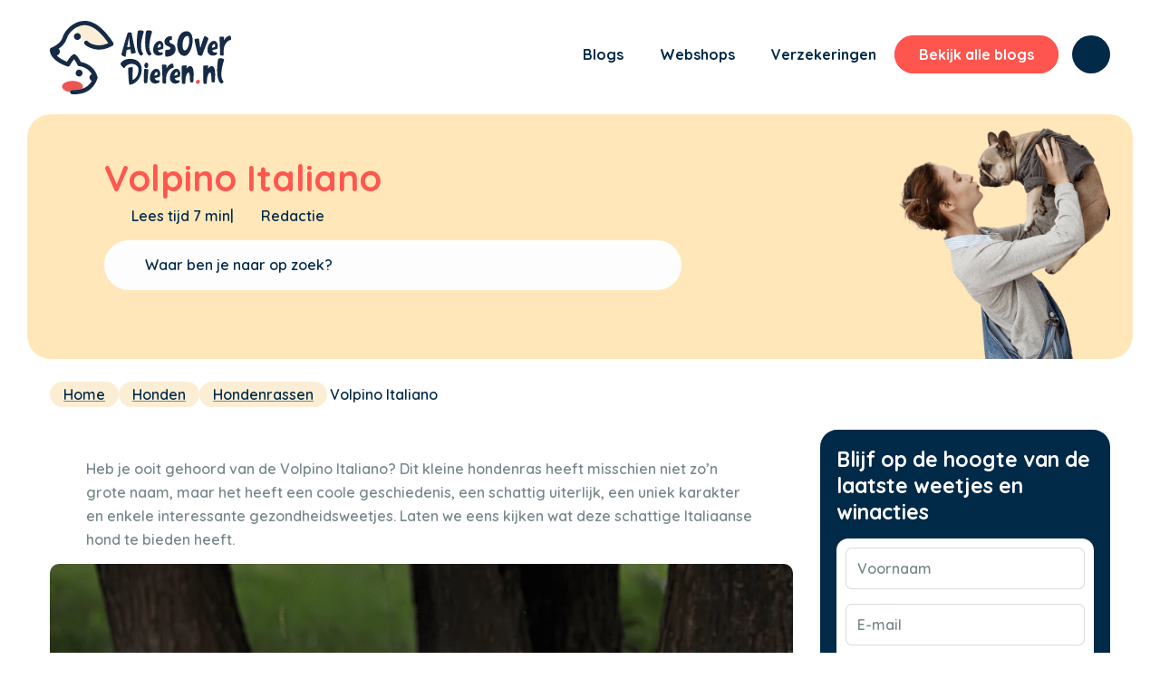

--- FILE ---
content_type: text/html; charset=UTF-8
request_url: https://allesoverdieren.nl/volpino-italiano/
body_size: 38829
content:
<!DOCTYPE html>
<html lang="nl-NL" class="html_stretched responsive av-preloader-disabled  html_header_top html_logo_left html_main_nav_header html_menu_right html_slim html_header_sticky html_header_shrinking_disabled html_mobile_menu_tablet html_header_searchicon html_content_align_center html_header_unstick_top_disabled html_header_stretch_disabled html_minimal_header html_av-overlay-side html_av-overlay-side-classic html_av-submenu-noclone html_entry_id_1470 av-cookies-no-cookie-consent av-default-lightbox av-no-preview html_text_menu_active av-mobile-menu-switch-default">
<head> <script type="text/javascript">
/* <![CDATA[ */
var gform;gform||(document.addEventListener("gform_main_scripts_loaded",function(){gform.scriptsLoaded=!0}),document.addEventListener("gform/theme/scripts_loaded",function(){gform.themeScriptsLoaded=!0}),window.addEventListener("DOMContentLoaded",function(){gform.domLoaded=!0}),gform={domLoaded:!1,scriptsLoaded:!1,themeScriptsLoaded:!1,isFormEditor:()=>"function"==typeof InitializeEditor,callIfLoaded:function(o){return!(!gform.domLoaded||!gform.scriptsLoaded||!gform.themeScriptsLoaded&&!gform.isFormEditor()||(gform.isFormEditor()&&console.warn("The use of gform.initializeOnLoaded() is deprecated in the form editor context and will be removed in Gravity Forms 3.1."),o(),0))},initializeOnLoaded:function(o){gform.callIfLoaded(o)||(document.addEventListener("gform_main_scripts_loaded",()=>{gform.scriptsLoaded=!0,gform.callIfLoaded(o)}),document.addEventListener("gform/theme/scripts_loaded",()=>{gform.themeScriptsLoaded=!0,gform.callIfLoaded(o)}),window.addEventListener("DOMContentLoaded",()=>{gform.domLoaded=!0,gform.callIfLoaded(o)}))},hooks:{action:{},filter:{}},addAction:function(o,r,e,t){gform.addHook("action",o,r,e,t)},addFilter:function(o,r,e,t){gform.addHook("filter",o,r,e,t)},doAction:function(o){gform.doHook("action",o,arguments)},applyFilters:function(o){return gform.doHook("filter",o,arguments)},removeAction:function(o,r){gform.removeHook("action",o,r)},removeFilter:function(o,r,e){gform.removeHook("filter",o,r,e)},addHook:function(o,r,e,t,n){null==gform.hooks[o][r]&&(gform.hooks[o][r]=[]);var d=gform.hooks[o][r];null==n&&(n=r+"_"+d.length),gform.hooks[o][r].push({tag:n,callable:e,priority:t=null==t?10:t})},doHook:function(r,o,e){var t;if(e=Array.prototype.slice.call(e,1),null!=gform.hooks[r][o]&&((o=gform.hooks[r][o]).sort(function(o,r){return o.priority-r.priority}),o.forEach(function(o){"function"!=typeof(t=o.callable)&&(t=window[t]),"action"==r?t.apply(null,e):e[0]=t.apply(null,e)})),"filter"==r)return e[0]},removeHook:function(o,r,t,n){var e;null!=gform.hooks[o][r]&&(e=(e=gform.hooks[o][r]).filter(function(o,r,e){return!!(null!=n&&n!=o.tag||null!=t&&t!=o.priority)}),gform.hooks[o][r]=e)}});
/* ]]> */
</script>
<meta charset="UTF-8" /><script>if(navigator.userAgent.match(/MSIE|Internet Explorer/i)||navigator.userAgent.match(/Trident\/7\..*?rv:11/i)){var href=document.location.href;if(!href.match(/[?&]nowprocket/)){if(href.indexOf("?")==-1){if(href.indexOf("#")==-1){document.location.href=href+"?nowprocket=1"}else{document.location.href=href.replace("#","?nowprocket=1#")}}else{if(href.indexOf("#")==-1){document.location.href=href+"&nowprocket=1"}else{document.location.href=href.replace("#","&nowprocket=1#")}}}}</script><script>(()=>{class RocketLazyLoadScripts{constructor(){this.v="2.0.4",this.userEvents=["keydown","keyup","mousedown","mouseup","mousemove","mouseover","mouseout","touchmove","touchstart","touchend","touchcancel","wheel","click","dblclick","input"],this.attributeEvents=["onblur","onclick","oncontextmenu","ondblclick","onfocus","onmousedown","onmouseenter","onmouseleave","onmousemove","onmouseout","onmouseover","onmouseup","onmousewheel","onscroll","onsubmit"]}async t(){this.i(),this.o(),/iP(ad|hone)/.test(navigator.userAgent)&&this.h(),this.u(),this.l(this),this.m(),this.k(this),this.p(this),this._(),await Promise.all([this.R(),this.L()]),this.lastBreath=Date.now(),this.S(this),this.P(),this.D(),this.O(),this.M(),await this.C(this.delayedScripts.normal),await this.C(this.delayedScripts.defer),await this.C(this.delayedScripts.async),await this.T(),await this.F(),await this.j(),await this.A(),window.dispatchEvent(new Event("rocket-allScriptsLoaded")),this.everythingLoaded=!0,this.lastTouchEnd&&await new Promise(t=>setTimeout(t,500-Date.now()+this.lastTouchEnd)),this.I(),this.H(),this.U(),this.W()}i(){this.CSPIssue=sessionStorage.getItem("rocketCSPIssue"),document.addEventListener("securitypolicyviolation",t=>{this.CSPIssue||"script-src-elem"!==t.violatedDirective||"data"!==t.blockedURI||(this.CSPIssue=!0,sessionStorage.setItem("rocketCSPIssue",!0))},{isRocket:!0})}o(){window.addEventListener("pageshow",t=>{this.persisted=t.persisted,this.realWindowLoadedFired=!0},{isRocket:!0}),window.addEventListener("pagehide",()=>{this.onFirstUserAction=null},{isRocket:!0})}h(){let t;function e(e){t=e}window.addEventListener("touchstart",e,{isRocket:!0}),window.addEventListener("touchend",function i(o){o.changedTouches[0]&&t.changedTouches[0]&&Math.abs(o.changedTouches[0].pageX-t.changedTouches[0].pageX)<10&&Math.abs(o.changedTouches[0].pageY-t.changedTouches[0].pageY)<10&&o.timeStamp-t.timeStamp<200&&(window.removeEventListener("touchstart",e,{isRocket:!0}),window.removeEventListener("touchend",i,{isRocket:!0}),"INPUT"===o.target.tagName&&"text"===o.target.type||(o.target.dispatchEvent(new TouchEvent("touchend",{target:o.target,bubbles:!0})),o.target.dispatchEvent(new MouseEvent("mouseover",{target:o.target,bubbles:!0})),o.target.dispatchEvent(new PointerEvent("click",{target:o.target,bubbles:!0,cancelable:!0,detail:1,clientX:o.changedTouches[0].clientX,clientY:o.changedTouches[0].clientY})),event.preventDefault()))},{isRocket:!0})}q(t){this.userActionTriggered||("mousemove"!==t.type||this.firstMousemoveIgnored?"keyup"===t.type||"mouseover"===t.type||"mouseout"===t.type||(this.userActionTriggered=!0,this.onFirstUserAction&&this.onFirstUserAction()):this.firstMousemoveIgnored=!0),"click"===t.type&&t.preventDefault(),t.stopPropagation(),t.stopImmediatePropagation(),"touchstart"===this.lastEvent&&"touchend"===t.type&&(this.lastTouchEnd=Date.now()),"click"===t.type&&(this.lastTouchEnd=0),this.lastEvent=t.type,t.composedPath&&t.composedPath()[0].getRootNode()instanceof ShadowRoot&&(t.rocketTarget=t.composedPath()[0]),this.savedUserEvents.push(t)}u(){this.savedUserEvents=[],this.userEventHandler=this.q.bind(this),this.userEvents.forEach(t=>window.addEventListener(t,this.userEventHandler,{passive:!1,isRocket:!0})),document.addEventListener("visibilitychange",this.userEventHandler,{isRocket:!0})}U(){this.userEvents.forEach(t=>window.removeEventListener(t,this.userEventHandler,{passive:!1,isRocket:!0})),document.removeEventListener("visibilitychange",this.userEventHandler,{isRocket:!0}),this.savedUserEvents.forEach(t=>{(t.rocketTarget||t.target).dispatchEvent(new window[t.constructor.name](t.type,t))})}m(){const t="return false",e=Array.from(this.attributeEvents,t=>"data-rocket-"+t),i="["+this.attributeEvents.join("],[")+"]",o="[data-rocket-"+this.attributeEvents.join("],[data-rocket-")+"]",s=(e,i,o)=>{o&&o!==t&&(e.setAttribute("data-rocket-"+i,o),e["rocket"+i]=new Function("event",o),e.setAttribute(i,t))};new MutationObserver(t=>{for(const n of t)"attributes"===n.type&&(n.attributeName.startsWith("data-rocket-")||this.everythingLoaded?n.attributeName.startsWith("data-rocket-")&&this.everythingLoaded&&this.N(n.target,n.attributeName.substring(12)):s(n.target,n.attributeName,n.target.getAttribute(n.attributeName))),"childList"===n.type&&n.addedNodes.forEach(t=>{if(t.nodeType===Node.ELEMENT_NODE)if(this.everythingLoaded)for(const i of[t,...t.querySelectorAll(o)])for(const t of i.getAttributeNames())e.includes(t)&&this.N(i,t.substring(12));else for(const e of[t,...t.querySelectorAll(i)])for(const t of e.getAttributeNames())this.attributeEvents.includes(t)&&s(e,t,e.getAttribute(t))})}).observe(document,{subtree:!0,childList:!0,attributeFilter:[...this.attributeEvents,...e]})}I(){this.attributeEvents.forEach(t=>{document.querySelectorAll("[data-rocket-"+t+"]").forEach(e=>{this.N(e,t)})})}N(t,e){const i=t.getAttribute("data-rocket-"+e);i&&(t.setAttribute(e,i),t.removeAttribute("data-rocket-"+e))}k(t){Object.defineProperty(HTMLElement.prototype,"onclick",{get(){return this.rocketonclick||null},set(e){this.rocketonclick=e,this.setAttribute(t.everythingLoaded?"onclick":"data-rocket-onclick","this.rocketonclick(event)")}})}S(t){function e(e,i){let o=e[i];e[i]=null,Object.defineProperty(e,i,{get:()=>o,set(s){t.everythingLoaded?o=s:e["rocket"+i]=o=s}})}e(document,"onreadystatechange"),e(window,"onload"),e(window,"onpageshow");try{Object.defineProperty(document,"readyState",{get:()=>t.rocketReadyState,set(e){t.rocketReadyState=e},configurable:!0}),document.readyState="loading"}catch(t){console.log("WPRocket DJE readyState conflict, bypassing")}}l(t){this.originalAddEventListener=EventTarget.prototype.addEventListener,this.originalRemoveEventListener=EventTarget.prototype.removeEventListener,this.savedEventListeners=[],EventTarget.prototype.addEventListener=function(e,i,o){o&&o.isRocket||!t.B(e,this)&&!t.userEvents.includes(e)||t.B(e,this)&&!t.userActionTriggered||e.startsWith("rocket-")||t.everythingLoaded?t.originalAddEventListener.call(this,e,i,o):(t.savedEventListeners.push({target:this,remove:!1,type:e,func:i,options:o}),"mouseenter"!==e&&"mouseleave"!==e||t.originalAddEventListener.call(this,e,t.savedUserEvents.push,o))},EventTarget.prototype.removeEventListener=function(e,i,o){o&&o.isRocket||!t.B(e,this)&&!t.userEvents.includes(e)||t.B(e,this)&&!t.userActionTriggered||e.startsWith("rocket-")||t.everythingLoaded?t.originalRemoveEventListener.call(this,e,i,o):t.savedEventListeners.push({target:this,remove:!0,type:e,func:i,options:o})}}J(t,e){this.savedEventListeners=this.savedEventListeners.filter(i=>{let o=i.type,s=i.target||window;return e!==o||t!==s||(this.B(o,s)&&(i.type="rocket-"+o),this.$(i),!1)})}H(){EventTarget.prototype.addEventListener=this.originalAddEventListener,EventTarget.prototype.removeEventListener=this.originalRemoveEventListener,this.savedEventListeners.forEach(t=>this.$(t))}$(t){t.remove?this.originalRemoveEventListener.call(t.target,t.type,t.func,t.options):this.originalAddEventListener.call(t.target,t.type,t.func,t.options)}p(t){let e;function i(e){return t.everythingLoaded?e:e.split(" ").map(t=>"load"===t||t.startsWith("load.")?"rocket-jquery-load":t).join(" ")}function o(o){function s(e){const s=o.fn[e];o.fn[e]=o.fn.init.prototype[e]=function(){return this[0]===window&&t.userActionTriggered&&("string"==typeof arguments[0]||arguments[0]instanceof String?arguments[0]=i(arguments[0]):"object"==typeof arguments[0]&&Object.keys(arguments[0]).forEach(t=>{const e=arguments[0][t];delete arguments[0][t],arguments[0][i(t)]=e})),s.apply(this,arguments),this}}if(o&&o.fn&&!t.allJQueries.includes(o)){const e={DOMContentLoaded:[],"rocket-DOMContentLoaded":[]};for(const t in e)document.addEventListener(t,()=>{e[t].forEach(t=>t())},{isRocket:!0});o.fn.ready=o.fn.init.prototype.ready=function(i){function s(){parseInt(o.fn.jquery)>2?setTimeout(()=>i.bind(document)(o)):i.bind(document)(o)}return"function"==typeof i&&(t.realDomReadyFired?!t.userActionTriggered||t.fauxDomReadyFired?s():e["rocket-DOMContentLoaded"].push(s):e.DOMContentLoaded.push(s)),o([])},s("on"),s("one"),s("off"),t.allJQueries.push(o)}e=o}t.allJQueries=[],o(window.jQuery),Object.defineProperty(window,"jQuery",{get:()=>e,set(t){o(t)}})}P(){const t=new Map;document.write=document.writeln=function(e){const i=document.currentScript,o=document.createRange(),s=i.parentElement;let n=t.get(i);void 0===n&&(n=i.nextSibling,t.set(i,n));const c=document.createDocumentFragment();o.setStart(c,0),c.appendChild(o.createContextualFragment(e)),s.insertBefore(c,n)}}async R(){return new Promise(t=>{this.userActionTriggered?t():this.onFirstUserAction=t})}async L(){return new Promise(t=>{document.addEventListener("DOMContentLoaded",()=>{this.realDomReadyFired=!0,t()},{isRocket:!0})})}async j(){return this.realWindowLoadedFired?Promise.resolve():new Promise(t=>{window.addEventListener("load",t,{isRocket:!0})})}M(){this.pendingScripts=[];this.scriptsMutationObserver=new MutationObserver(t=>{for(const e of t)e.addedNodes.forEach(t=>{"SCRIPT"!==t.tagName||t.noModule||t.isWPRocket||this.pendingScripts.push({script:t,promise:new Promise(e=>{const i=()=>{const i=this.pendingScripts.findIndex(e=>e.script===t);i>=0&&this.pendingScripts.splice(i,1),e()};t.addEventListener("load",i,{isRocket:!0}),t.addEventListener("error",i,{isRocket:!0}),setTimeout(i,1e3)})})})}),this.scriptsMutationObserver.observe(document,{childList:!0,subtree:!0})}async F(){await this.X(),this.pendingScripts.length?(await this.pendingScripts[0].promise,await this.F()):this.scriptsMutationObserver.disconnect()}D(){this.delayedScripts={normal:[],async:[],defer:[]},document.querySelectorAll("script[type$=rocketlazyloadscript]").forEach(t=>{t.hasAttribute("data-rocket-src")?t.hasAttribute("async")&&!1!==t.async?this.delayedScripts.async.push(t):t.hasAttribute("defer")&&!1!==t.defer||"module"===t.getAttribute("data-rocket-type")?this.delayedScripts.defer.push(t):this.delayedScripts.normal.push(t):this.delayedScripts.normal.push(t)})}async _(){await this.L();let t=[];document.querySelectorAll("script[type$=rocketlazyloadscript][data-rocket-src]").forEach(e=>{let i=e.getAttribute("data-rocket-src");if(i&&!i.startsWith("data:")){i.startsWith("//")&&(i=location.protocol+i);try{const o=new URL(i).origin;o!==location.origin&&t.push({src:o,crossOrigin:e.crossOrigin||"module"===e.getAttribute("data-rocket-type")})}catch(t){}}}),t=[...new Map(t.map(t=>[JSON.stringify(t),t])).values()],this.Y(t,"preconnect")}async G(t){if(await this.K(),!0!==t.noModule||!("noModule"in HTMLScriptElement.prototype))return new Promise(e=>{let i;function o(){(i||t).setAttribute("data-rocket-status","executed"),e()}try{if(navigator.userAgent.includes("Firefox/")||""===navigator.vendor||this.CSPIssue)i=document.createElement("script"),[...t.attributes].forEach(t=>{let e=t.nodeName;"type"!==e&&("data-rocket-type"===e&&(e="type"),"data-rocket-src"===e&&(e="src"),i.setAttribute(e,t.nodeValue))}),t.text&&(i.text=t.text),t.nonce&&(i.nonce=t.nonce),i.hasAttribute("src")?(i.addEventListener("load",o,{isRocket:!0}),i.addEventListener("error",()=>{i.setAttribute("data-rocket-status","failed-network"),e()},{isRocket:!0}),setTimeout(()=>{i.isConnected||e()},1)):(i.text=t.text,o()),i.isWPRocket=!0,t.parentNode.replaceChild(i,t);else{const i=t.getAttribute("data-rocket-type"),s=t.getAttribute("data-rocket-src");i?(t.type=i,t.removeAttribute("data-rocket-type")):t.removeAttribute("type"),t.addEventListener("load",o,{isRocket:!0}),t.addEventListener("error",i=>{this.CSPIssue&&i.target.src.startsWith("data:")?(console.log("WPRocket: CSP fallback activated"),t.removeAttribute("src"),this.G(t).then(e)):(t.setAttribute("data-rocket-status","failed-network"),e())},{isRocket:!0}),s?(t.fetchPriority="high",t.removeAttribute("data-rocket-src"),t.src=s):t.src="data:text/javascript;base64,"+window.btoa(unescape(encodeURIComponent(t.text)))}}catch(i){t.setAttribute("data-rocket-status","failed-transform"),e()}});t.setAttribute("data-rocket-status","skipped")}async C(t){const e=t.shift();return e?(e.isConnected&&await this.G(e),this.C(t)):Promise.resolve()}O(){this.Y([...this.delayedScripts.normal,...this.delayedScripts.defer,...this.delayedScripts.async],"preload")}Y(t,e){this.trash=this.trash||[];let i=!0;var o=document.createDocumentFragment();t.forEach(t=>{const s=t.getAttribute&&t.getAttribute("data-rocket-src")||t.src;if(s&&!s.startsWith("data:")){const n=document.createElement("link");n.href=s,n.rel=e,"preconnect"!==e&&(n.as="script",n.fetchPriority=i?"high":"low"),t.getAttribute&&"module"===t.getAttribute("data-rocket-type")&&(n.crossOrigin=!0),t.crossOrigin&&(n.crossOrigin=t.crossOrigin),t.integrity&&(n.integrity=t.integrity),t.nonce&&(n.nonce=t.nonce),o.appendChild(n),this.trash.push(n),i=!1}}),document.head.appendChild(o)}W(){this.trash.forEach(t=>t.remove())}async T(){try{document.readyState="interactive"}catch(t){}this.fauxDomReadyFired=!0;try{await this.K(),this.J(document,"readystatechange"),document.dispatchEvent(new Event("rocket-readystatechange")),await this.K(),document.rocketonreadystatechange&&document.rocketonreadystatechange(),await this.K(),this.J(document,"DOMContentLoaded"),document.dispatchEvent(new Event("rocket-DOMContentLoaded")),await this.K(),this.J(window,"DOMContentLoaded"),window.dispatchEvent(new Event("rocket-DOMContentLoaded"))}catch(t){console.error(t)}}async A(){try{document.readyState="complete"}catch(t){}try{await this.K(),this.J(document,"readystatechange"),document.dispatchEvent(new Event("rocket-readystatechange")),await this.K(),document.rocketonreadystatechange&&document.rocketonreadystatechange(),await this.K(),this.J(window,"load"),window.dispatchEvent(new Event("rocket-load")),await this.K(),window.rocketonload&&window.rocketonload(),await this.K(),this.allJQueries.forEach(t=>t(window).trigger("rocket-jquery-load")),await this.K(),this.J(window,"pageshow");const t=new Event("rocket-pageshow");t.persisted=this.persisted,window.dispatchEvent(t),await this.K(),window.rocketonpageshow&&window.rocketonpageshow({persisted:this.persisted})}catch(t){console.error(t)}}async K(){Date.now()-this.lastBreath>45&&(await this.X(),this.lastBreath=Date.now())}async X(){return document.hidden?new Promise(t=>setTimeout(t)):new Promise(t=>requestAnimationFrame(t))}B(t,e){return e===document&&"readystatechange"===t||(e===document&&"DOMContentLoaded"===t||(e===window&&"DOMContentLoaded"===t||(e===window&&"load"===t||e===window&&"pageshow"===t)))}static run(){(new RocketLazyLoadScripts).t()}}RocketLazyLoadScripts.run()})();</script>



<!-- mobile setting -->
<meta name="viewport" content="width=device-width, initial-scale=1">
<link rel="preconnect" href="https://fonts.googleapis.com">
<link rel="preconnect" href="https://fonts.gstatic.com" crossorigin>

<link data-minify="1" rel="stylesheet" type="text/css" href="https://allesoverdieren.nl/wp-content/cache/min/1/wp-content/themes/enfold-child/slick/slick.css?ver=1749021005"/>
<!-- Scripts/CSS and wp_head hook -->
<meta name='robots' content='index, follow, max-image-preview:large, max-snippet:-1, max-video-preview:-1' />

	<!-- This site is optimized with the Yoast SEO Premium plugin v24.6 (Yoast SEO v26.8) - https://yoast.com/product/yoast-seo-premium-wordpress/ -->
	<title>Volpino Italiano: charmant &amp; alert</title>
<link data-rocket-preload as="style" href="https://fonts.googleapis.com/css2?family=Quicksand:wght@300;400;500;600;700&#038;display=swap" rel="preload">
<link href="https://fonts.googleapis.com/css2?family=Quicksand:wght@300;400;500;600;700&#038;display=swap" media="print" onload="this.media=&#039;all&#039;" rel="stylesheet">
<noscript data-wpr-hosted-gf-parameters=""><link rel="stylesheet" href="https://fonts.googleapis.com/css2?family=Quicksand:wght@300;400;500;600;700&#038;display=swap"></noscript>
	<meta name="description" content="De Volpino Italiano: een charmant, alert klein ras met een pluizige vacht, perfect voor gezinnen die een levendige gezelschapshond zoeken." />
	<link rel="canonical" href="https://allesoverdieren.nl/volpino-italiano/" />
	<meta property="og:locale" content="nl_NL" />
	<meta property="og:type" content="article" />
	<meta property="og:title" content="Volpino Italiano" />
	<meta property="og:description" content="De Volpino Italiano: een charmant, alert klein ras met een pluizige vacht, perfect voor gezinnen die een levendige gezelschapshond zoeken." />
	<meta property="og:url" content="https://allesoverdieren.nl/volpino-italiano/" />
	<meta property="og:site_name" content="AllesOverDieren.nl" />
	<meta property="article:publisher" content="https://www.facebook.com/allesoverdieren" />
	<meta property="article:published_time" content="2024-01-25T14:06:53+00:00" />
	<meta property="article:modified_time" content="2024-03-20T15:04:53+00:00" />
	<meta property="og:image" content="https://allesoverdieren.nl/wp-content/uploads/2024/01/volpino-italiano-1030x773.png" />
	<meta property="og:image:width" content="1030" />
	<meta property="og:image:height" content="773" />
	<meta property="og:image:type" content="image/png" />
	<meta name="author" content="Redactie" />
	<meta name="twitter:card" content="summary_large_image" />
	<meta name="twitter:label1" content="Geschreven door" />
	<meta name="twitter:data1" content="Redactie" />
	<meta name="twitter:label2" content="Geschatte leestijd" />
	<meta name="twitter:data2" content="9 minuten" />
	<script type="application/ld+json" class="yoast-schema-graph">{"@context":"https://schema.org","@graph":[{"@type":"Article","@id":"https://allesoverdieren.nl/volpino-italiano/#article","isPartOf":{"@id":"https://allesoverdieren.nl/volpino-italiano/"},"author":{"name":"Redactie","@id":"https://allesoverdieren.nl/#/schema/person/295318b2ba5def1e42494272c75af85d"},"headline":"Volpino Italiano","datePublished":"2024-01-25T14:06:53+00:00","dateModified":"2024-03-20T15:04:53+00:00","mainEntityOfPage":{"@id":"https://allesoverdieren.nl/volpino-italiano/"},"wordCount":3405,"commentCount":0,"publisher":{"@id":"https://allesoverdieren.nl/#organization"},"image":{"@id":"https://allesoverdieren.nl/volpino-italiano/#primaryimage"},"thumbnailUrl":"https://allesoverdieren.nl/wp-content/uploads/2024/01/volpino-italiano.png","articleSection":["Honden","Hondenrassen"],"inLanguage":"nl-NL","potentialAction":[{"@type":"CommentAction","name":"Comment","target":["https://allesoverdieren.nl/volpino-italiano/#respond"]}],"copyrightYear":"2024","copyrightHolder":{"@id":"https://allesoverdieren.nl/#organization"}},{"@type":"WebPage","@id":"https://allesoverdieren.nl/volpino-italiano/","url":"https://allesoverdieren.nl/volpino-italiano/","name":"Volpino Italiano: charmant & alert","isPartOf":{"@id":"https://allesoverdieren.nl/#website"},"primaryImageOfPage":{"@id":"https://allesoverdieren.nl/volpino-italiano/#primaryimage"},"image":{"@id":"https://allesoverdieren.nl/volpino-italiano/#primaryimage"},"thumbnailUrl":"https://allesoverdieren.nl/wp-content/uploads/2024/01/volpino-italiano.png","datePublished":"2024-01-25T14:06:53+00:00","dateModified":"2024-03-20T15:04:53+00:00","description":"De Volpino Italiano: een charmant, alert klein ras met een pluizige vacht, perfect voor gezinnen die een levendige gezelschapshond zoeken.","breadcrumb":{"@id":"https://allesoverdieren.nl/volpino-italiano/#breadcrumb"},"inLanguage":"nl-NL","potentialAction":[{"@type":"ReadAction","target":["https://allesoverdieren.nl/volpino-italiano/"]}]},{"@type":"ImageObject","inLanguage":"nl-NL","@id":"https://allesoverdieren.nl/volpino-italiano/#primaryimage","url":"https://allesoverdieren.nl/wp-content/uploads/2024/01/volpino-italiano.png","contentUrl":"https://allesoverdieren.nl/wp-content/uploads/2024/01/volpino-italiano.png","width":1640,"height":1230,"caption":"Volpino Italiano"},{"@type":"BreadcrumbList","@id":"https://allesoverdieren.nl/volpino-italiano/#breadcrumb","itemListElement":[{"@type":"ListItem","position":1,"name":"Home","item":"https://allesoverdieren.nl/"},{"@type":"ListItem","position":2,"name":"Volpino Italiano"}]},{"@type":"WebSite","@id":"https://allesoverdieren.nl/#website","url":"https://allesoverdieren.nl/","name":"AllesOverDieren.nl","description":"","publisher":{"@id":"https://allesoverdieren.nl/#organization"},"potentialAction":[{"@type":"SearchAction","target":{"@type":"EntryPoint","urlTemplate":"https://allesoverdieren.nl/?s={search_term_string}"},"query-input":{"@type":"PropertyValueSpecification","valueRequired":true,"valueName":"search_term_string"}}],"inLanguage":"nl-NL"},{"@type":"Organization","@id":"https://allesoverdieren.nl/#organization","name":"AllesOverDieren","url":"https://allesoverdieren.nl/","logo":{"@type":"ImageObject","inLanguage":"nl-NL","@id":"https://allesoverdieren.nl/#/schema/logo/image/","url":"https://allesoverdieren.nl/wp-content/uploads/2024/01/aod-logo.svg","contentUrl":"https://allesoverdieren.nl/wp-content/uploads/2024/01/aod-logo.svg","width":"1030","height":"1030","caption":"AllesOverDieren"},"image":{"@id":"https://allesoverdieren.nl/#/schema/logo/image/"},"sameAs":["https://www.facebook.com/allesoverdieren"]},{"@type":"Person","@id":"https://allesoverdieren.nl/#/schema/person/295318b2ba5def1e42494272c75af85d","name":"Redactie","image":{"@type":"ImageObject","inLanguage":"nl-NL","@id":"https://allesoverdieren.nl/#/schema/person/image/","url":"https://secure.gravatar.com/avatar/0b6afc89cdd1c24dc579c12dd52c5f21a492dcc5a9c7023e820a6de6a62ed283?s=96&d=mm&r=g","contentUrl":"https://secure.gravatar.com/avatar/0b6afc89cdd1c24dc579c12dd52c5f21a492dcc5a9c7023e820a6de6a62ed283?s=96&d=mm&r=g","caption":"Redactie"},"url":"https://allesoverdieren.nl/author/jortvdheidegmail-com/"}]}</script>
	<!-- / Yoast SEO Premium plugin. -->


<link rel='dns-prefetch' href='//www.googletagmanager.com' />
<link href='https://fonts.gstatic.com' crossorigin rel='preconnect' />
<link rel="alternate" type="application/rss+xml" title="AllesOverDieren.nl &raquo; feed" href="https://allesoverdieren.nl/feed/" />
<link rel="alternate" type="application/rss+xml" title="AllesOverDieren.nl &raquo; reacties feed" href="https://allesoverdieren.nl/comments/feed/" />
<link rel="alternate" type="application/rss+xml" title="AllesOverDieren.nl &raquo; Volpino Italiano reacties feed" href="https://allesoverdieren.nl/volpino-italiano/feed/" />
<link rel="alternate" title="oEmbed (JSON)" type="application/json+oembed" href="https://allesoverdieren.nl/wp-json/oembed/1.0/embed?url=https%3A%2F%2Fallesoverdieren.nl%2Fvolpino-italiano%2F" />
<link rel="alternate" title="oEmbed (XML)" type="text/xml+oembed" href="https://allesoverdieren.nl/wp-json/oembed/1.0/embed?url=https%3A%2F%2Fallesoverdieren.nl%2Fvolpino-italiano%2F&#038;format=xml" />
<style id='wp-img-auto-sizes-contain-inline-css' type='text/css'>
img:is([sizes=auto i],[sizes^="auto," i]){contain-intrinsic-size:3000px 1500px}
/*# sourceURL=wp-img-auto-sizes-contain-inline-css */
</style>
<link data-minify="1" rel='stylesheet' id='avia-grid-css' href='https://allesoverdieren.nl/wp-content/cache/min/1/wp-content/themes/enfold/css/grid.css?ver=1749021005' type='text/css' media='all' />
<link data-minify="1" rel='stylesheet' id='avia-base-css' href='https://allesoverdieren.nl/wp-content/cache/min/1/wp-content/themes/enfold/css/base.css?ver=1749021005' type='text/css' media='all' />
<link data-minify="1" rel='stylesheet' id='avia-layout-css' href='https://allesoverdieren.nl/wp-content/cache/background-css/1/allesoverdieren.nl/wp-content/cache/min/1/wp-content/themes/enfold/css/layout.css?ver=1749021005&wpr_t=1769119350' type='text/css' media='all' />
<link data-minify="1" rel='stylesheet' id='avia-module-magazine-css' href='https://allesoverdieren.nl/wp-content/cache/min/1/wp-content/themes/enfold/config-templatebuilder/avia-shortcodes/magazine/magazine.css?ver=1749021005' type='text/css' media='all' />
<link data-minify="1" rel='stylesheet' id='avia-module-blog-css' href='https://allesoverdieren.nl/wp-content/cache/min/1/wp-content/themes/enfold/config-templatebuilder/avia-shortcodes/blog/blog.css?ver=1749021005' type='text/css' media='all' />
<link data-minify="1" rel='stylesheet' id='avia-module-postslider-css' href='https://allesoverdieren.nl/wp-content/cache/min/1/wp-content/themes/enfold/config-templatebuilder/avia-shortcodes/postslider/postslider.css?ver=1749021005' type='text/css' media='all' />
<link data-minify="1" rel='stylesheet' id='avia-module-button-css' href='https://allesoverdieren.nl/wp-content/cache/min/1/wp-content/themes/enfold/config-templatebuilder/avia-shortcodes/buttons/buttons.css?ver=1749021005' type='text/css' media='all' />
<link data-minify="1" rel='stylesheet' id='avia-module-buttonrow-css' href='https://allesoverdieren.nl/wp-content/cache/min/1/wp-content/themes/enfold/config-templatebuilder/avia-shortcodes/buttonrow/buttonrow.css?ver=1749021005' type='text/css' media='all' />
<link data-minify="1" rel='stylesheet' id='avia-module-comments-css' href='https://allesoverdieren.nl/wp-content/cache/min/1/wp-content/themes/enfold/config-templatebuilder/avia-shortcodes/comments/comments.css?ver=1749021005' type='text/css' media='all' />
<link data-minify="1" rel='stylesheet' id='avia-module-countdown-css' href='https://allesoverdieren.nl/wp-content/cache/min/1/wp-content/themes/enfold/config-templatebuilder/avia-shortcodes/countdown/countdown.css?ver=1749021005' type='text/css' media='all' />
<link data-minify="1" rel='stylesheet' id='avia-module-gallery-css' href='https://allesoverdieren.nl/wp-content/cache/min/1/wp-content/themes/enfold/config-templatebuilder/avia-shortcodes/gallery/gallery.css?ver=1749021005' type='text/css' media='all' />
<link data-minify="1" rel='stylesheet' id='avia-module-gridrow-css' href='https://allesoverdieren.nl/wp-content/cache/min/1/wp-content/themes/enfold/config-templatebuilder/avia-shortcodes/grid_row/grid_row.css?ver=1749021005' type='text/css' media='all' />
<link data-minify="1" rel='stylesheet' id='avia-module-heading-css' href='https://allesoverdieren.nl/wp-content/cache/min/1/wp-content/themes/enfold/config-templatebuilder/avia-shortcodes/heading/heading.css?ver=1749021005' type='text/css' media='all' />
<link data-minify="1" rel='stylesheet' id='avia-module-hr-css' href='https://allesoverdieren.nl/wp-content/cache/min/1/wp-content/themes/enfold/config-templatebuilder/avia-shortcodes/hr/hr.css?ver=1749021005' type='text/css' media='all' />
<link data-minify="1" rel='stylesheet' id='avia-module-icon-css' href='https://allesoverdieren.nl/wp-content/cache/min/1/wp-content/themes/enfold/config-templatebuilder/avia-shortcodes/icon/icon.css?ver=1749021005' type='text/css' media='all' />
<link data-minify="1" rel='stylesheet' id='avia-module-iconlist-css' href='https://allesoverdieren.nl/wp-content/cache/min/1/wp-content/themes/enfold/config-templatebuilder/avia-shortcodes/iconlist/iconlist.css?ver=1749021005' type='text/css' media='all' />
<link data-minify="1" rel='stylesheet' id='avia-module-image-css' href='https://allesoverdieren.nl/wp-content/cache/min/1/wp-content/themes/enfold/config-templatebuilder/avia-shortcodes/image/image.css?ver=1749021005' type='text/css' media='all' />
<link data-minify="1" rel='stylesheet' id='avia-module-slideshow-css' href='https://allesoverdieren.nl/wp-content/cache/min/1/wp-content/themes/enfold/config-templatebuilder/avia-shortcodes/slideshow/slideshow.css?ver=1749021005' type='text/css' media='all' />
<link data-minify="1" rel='stylesheet' id='avia-module-slideshow-contentpartner-css' href='https://allesoverdieren.nl/wp-content/cache/min/1/wp-content/themes/enfold/config-templatebuilder/avia-shortcodes/contentslider/contentslider.css?ver=1749021005' type='text/css' media='all' />
<link data-minify="1" rel='stylesheet' id='avia-sc-search-css' href='https://allesoverdieren.nl/wp-content/cache/min/1/wp-content/themes/enfold/config-templatebuilder/avia-shortcodes/search/search.css?ver=1749021005' type='text/css' media='all' />
<link data-minify="1" rel='stylesheet' id='avia-module-social-css' href='https://allesoverdieren.nl/wp-content/cache/min/1/wp-content/themes/enfold/config-templatebuilder/avia-shortcodes/social_share/social_share.css?ver=1749021005' type='text/css' media='all' />
<link data-minify="1" rel='stylesheet' id='avia-module-tabs-css' href='https://allesoverdieren.nl/wp-content/cache/min/1/wp-content/themes/enfold/config-templatebuilder/avia-shortcodes/tabs/tabs.css?ver=1749021005' type='text/css' media='all' />
<link data-minify="1" rel='stylesheet' id='avia-module-video-css' href='https://allesoverdieren.nl/wp-content/cache/min/1/wp-content/themes/enfold/config-templatebuilder/avia-shortcodes/video/video.css?ver=1749021005' type='text/css' media='all' />
<style id='wp-emoji-styles-inline-css' type='text/css'>

	img.wp-smiley, img.emoji {
		display: inline !important;
		border: none !important;
		box-shadow: none !important;
		height: 1em !important;
		width: 1em !important;
		margin: 0 0.07em !important;
		vertical-align: -0.1em !important;
		background: none !important;
		padding: 0 !important;
	}
/*# sourceURL=wp-emoji-styles-inline-css */
</style>
<style id='wp-block-library-inline-css' type='text/css'>
:root{--wp-block-synced-color:#7a00df;--wp-block-synced-color--rgb:122,0,223;--wp-bound-block-color:var(--wp-block-synced-color);--wp-editor-canvas-background:#ddd;--wp-admin-theme-color:#007cba;--wp-admin-theme-color--rgb:0,124,186;--wp-admin-theme-color-darker-10:#006ba1;--wp-admin-theme-color-darker-10--rgb:0,107,160.5;--wp-admin-theme-color-darker-20:#005a87;--wp-admin-theme-color-darker-20--rgb:0,90,135;--wp-admin-border-width-focus:2px}@media (min-resolution:192dpi){:root{--wp-admin-border-width-focus:1.5px}}.wp-element-button{cursor:pointer}:root .has-very-light-gray-background-color{background-color:#eee}:root .has-very-dark-gray-background-color{background-color:#313131}:root .has-very-light-gray-color{color:#eee}:root .has-very-dark-gray-color{color:#313131}:root .has-vivid-green-cyan-to-vivid-cyan-blue-gradient-background{background:linear-gradient(135deg,#00d084,#0693e3)}:root .has-purple-crush-gradient-background{background:linear-gradient(135deg,#34e2e4,#4721fb 50%,#ab1dfe)}:root .has-hazy-dawn-gradient-background{background:linear-gradient(135deg,#faaca8,#dad0ec)}:root .has-subdued-olive-gradient-background{background:linear-gradient(135deg,#fafae1,#67a671)}:root .has-atomic-cream-gradient-background{background:linear-gradient(135deg,#fdd79a,#004a59)}:root .has-nightshade-gradient-background{background:linear-gradient(135deg,#330968,#31cdcf)}:root .has-midnight-gradient-background{background:linear-gradient(135deg,#020381,#2874fc)}:root{--wp--preset--font-size--normal:16px;--wp--preset--font-size--huge:42px}.has-regular-font-size{font-size:1em}.has-larger-font-size{font-size:2.625em}.has-normal-font-size{font-size:var(--wp--preset--font-size--normal)}.has-huge-font-size{font-size:var(--wp--preset--font-size--huge)}.has-text-align-center{text-align:center}.has-text-align-left{text-align:left}.has-text-align-right{text-align:right}.has-fit-text{white-space:nowrap!important}#end-resizable-editor-section{display:none}.aligncenter{clear:both}.items-justified-left{justify-content:flex-start}.items-justified-center{justify-content:center}.items-justified-right{justify-content:flex-end}.items-justified-space-between{justify-content:space-between}.screen-reader-text{border:0;clip-path:inset(50%);height:1px;margin:-1px;overflow:hidden;padding:0;position:absolute;width:1px;word-wrap:normal!important}.screen-reader-text:focus{background-color:#ddd;clip-path:none;color:#444;display:block;font-size:1em;height:auto;left:5px;line-height:normal;padding:15px 23px 14px;text-decoration:none;top:5px;width:auto;z-index:100000}html :where(.has-border-color){border-style:solid}html :where([style*=border-top-color]){border-top-style:solid}html :where([style*=border-right-color]){border-right-style:solid}html :where([style*=border-bottom-color]){border-bottom-style:solid}html :where([style*=border-left-color]){border-left-style:solid}html :where([style*=border-width]){border-style:solid}html :where([style*=border-top-width]){border-top-style:solid}html :where([style*=border-right-width]){border-right-style:solid}html :where([style*=border-bottom-width]){border-bottom-style:solid}html :where([style*=border-left-width]){border-left-style:solid}html :where(img[class*=wp-image-]){height:auto;max-width:100%}:where(figure){margin:0 0 1em}html :where(.is-position-sticky){--wp-admin--admin-bar--position-offset:var(--wp-admin--admin-bar--height,0px)}@media screen and (max-width:600px){html :where(.is-position-sticky){--wp-admin--admin-bar--position-offset:0px}}

/*# sourceURL=wp-block-library-inline-css */
</style><style id='global-styles-inline-css' type='text/css'>
:root{--wp--preset--aspect-ratio--square: 1;--wp--preset--aspect-ratio--4-3: 4/3;--wp--preset--aspect-ratio--3-4: 3/4;--wp--preset--aspect-ratio--3-2: 3/2;--wp--preset--aspect-ratio--2-3: 2/3;--wp--preset--aspect-ratio--16-9: 16/9;--wp--preset--aspect-ratio--9-16: 9/16;--wp--preset--color--black: #000000;--wp--preset--color--cyan-bluish-gray: #abb8c3;--wp--preset--color--white: #ffffff;--wp--preset--color--pale-pink: #f78da7;--wp--preset--color--vivid-red: #cf2e2e;--wp--preset--color--luminous-vivid-orange: #ff6900;--wp--preset--color--luminous-vivid-amber: #fcb900;--wp--preset--color--light-green-cyan: #7bdcb5;--wp--preset--color--vivid-green-cyan: #00d084;--wp--preset--color--pale-cyan-blue: #8ed1fc;--wp--preset--color--vivid-cyan-blue: #0693e3;--wp--preset--color--vivid-purple: #9b51e0;--wp--preset--gradient--vivid-cyan-blue-to-vivid-purple: linear-gradient(135deg,rgb(6,147,227) 0%,rgb(155,81,224) 100%);--wp--preset--gradient--light-green-cyan-to-vivid-green-cyan: linear-gradient(135deg,rgb(122,220,180) 0%,rgb(0,208,130) 100%);--wp--preset--gradient--luminous-vivid-amber-to-luminous-vivid-orange: linear-gradient(135deg,rgb(252,185,0) 0%,rgb(255,105,0) 100%);--wp--preset--gradient--luminous-vivid-orange-to-vivid-red: linear-gradient(135deg,rgb(255,105,0) 0%,rgb(207,46,46) 100%);--wp--preset--gradient--very-light-gray-to-cyan-bluish-gray: linear-gradient(135deg,rgb(238,238,238) 0%,rgb(169,184,195) 100%);--wp--preset--gradient--cool-to-warm-spectrum: linear-gradient(135deg,rgb(74,234,220) 0%,rgb(151,120,209) 20%,rgb(207,42,186) 40%,rgb(238,44,130) 60%,rgb(251,105,98) 80%,rgb(254,248,76) 100%);--wp--preset--gradient--blush-light-purple: linear-gradient(135deg,rgb(255,206,236) 0%,rgb(152,150,240) 100%);--wp--preset--gradient--blush-bordeaux: linear-gradient(135deg,rgb(254,205,165) 0%,rgb(254,45,45) 50%,rgb(107,0,62) 100%);--wp--preset--gradient--luminous-dusk: linear-gradient(135deg,rgb(255,203,112) 0%,rgb(199,81,192) 50%,rgb(65,88,208) 100%);--wp--preset--gradient--pale-ocean: linear-gradient(135deg,rgb(255,245,203) 0%,rgb(182,227,212) 50%,rgb(51,167,181) 100%);--wp--preset--gradient--electric-grass: linear-gradient(135deg,rgb(202,248,128) 0%,rgb(113,206,126) 100%);--wp--preset--gradient--midnight: linear-gradient(135deg,rgb(2,3,129) 0%,rgb(40,116,252) 100%);--wp--preset--font-size--small: 13px;--wp--preset--font-size--medium: 20px;--wp--preset--font-size--large: 36px;--wp--preset--font-size--x-large: 42px;--wp--preset--spacing--20: 0.44rem;--wp--preset--spacing--30: 0.67rem;--wp--preset--spacing--40: 1rem;--wp--preset--spacing--50: 1.5rem;--wp--preset--spacing--60: 2.25rem;--wp--preset--spacing--70: 3.38rem;--wp--preset--spacing--80: 5.06rem;--wp--preset--shadow--natural: 6px 6px 9px rgba(0, 0, 0, 0.2);--wp--preset--shadow--deep: 12px 12px 50px rgba(0, 0, 0, 0.4);--wp--preset--shadow--sharp: 6px 6px 0px rgba(0, 0, 0, 0.2);--wp--preset--shadow--outlined: 6px 6px 0px -3px rgb(255, 255, 255), 6px 6px rgb(0, 0, 0);--wp--preset--shadow--crisp: 6px 6px 0px rgb(0, 0, 0);}:where(.is-layout-flex){gap: 0.5em;}:where(.is-layout-grid){gap: 0.5em;}body .is-layout-flex{display: flex;}.is-layout-flex{flex-wrap: wrap;align-items: center;}.is-layout-flex > :is(*, div){margin: 0;}body .is-layout-grid{display: grid;}.is-layout-grid > :is(*, div){margin: 0;}:where(.wp-block-columns.is-layout-flex){gap: 2em;}:where(.wp-block-columns.is-layout-grid){gap: 2em;}:where(.wp-block-post-template.is-layout-flex){gap: 1.25em;}:where(.wp-block-post-template.is-layout-grid){gap: 1.25em;}.has-black-color{color: var(--wp--preset--color--black) !important;}.has-cyan-bluish-gray-color{color: var(--wp--preset--color--cyan-bluish-gray) !important;}.has-white-color{color: var(--wp--preset--color--white) !important;}.has-pale-pink-color{color: var(--wp--preset--color--pale-pink) !important;}.has-vivid-red-color{color: var(--wp--preset--color--vivid-red) !important;}.has-luminous-vivid-orange-color{color: var(--wp--preset--color--luminous-vivid-orange) !important;}.has-luminous-vivid-amber-color{color: var(--wp--preset--color--luminous-vivid-amber) !important;}.has-light-green-cyan-color{color: var(--wp--preset--color--light-green-cyan) !important;}.has-vivid-green-cyan-color{color: var(--wp--preset--color--vivid-green-cyan) !important;}.has-pale-cyan-blue-color{color: var(--wp--preset--color--pale-cyan-blue) !important;}.has-vivid-cyan-blue-color{color: var(--wp--preset--color--vivid-cyan-blue) !important;}.has-vivid-purple-color{color: var(--wp--preset--color--vivid-purple) !important;}.has-black-background-color{background-color: var(--wp--preset--color--black) !important;}.has-cyan-bluish-gray-background-color{background-color: var(--wp--preset--color--cyan-bluish-gray) !important;}.has-white-background-color{background-color: var(--wp--preset--color--white) !important;}.has-pale-pink-background-color{background-color: var(--wp--preset--color--pale-pink) !important;}.has-vivid-red-background-color{background-color: var(--wp--preset--color--vivid-red) !important;}.has-luminous-vivid-orange-background-color{background-color: var(--wp--preset--color--luminous-vivid-orange) !important;}.has-luminous-vivid-amber-background-color{background-color: var(--wp--preset--color--luminous-vivid-amber) !important;}.has-light-green-cyan-background-color{background-color: var(--wp--preset--color--light-green-cyan) !important;}.has-vivid-green-cyan-background-color{background-color: var(--wp--preset--color--vivid-green-cyan) !important;}.has-pale-cyan-blue-background-color{background-color: var(--wp--preset--color--pale-cyan-blue) !important;}.has-vivid-cyan-blue-background-color{background-color: var(--wp--preset--color--vivid-cyan-blue) !important;}.has-vivid-purple-background-color{background-color: var(--wp--preset--color--vivid-purple) !important;}.has-black-border-color{border-color: var(--wp--preset--color--black) !important;}.has-cyan-bluish-gray-border-color{border-color: var(--wp--preset--color--cyan-bluish-gray) !important;}.has-white-border-color{border-color: var(--wp--preset--color--white) !important;}.has-pale-pink-border-color{border-color: var(--wp--preset--color--pale-pink) !important;}.has-vivid-red-border-color{border-color: var(--wp--preset--color--vivid-red) !important;}.has-luminous-vivid-orange-border-color{border-color: var(--wp--preset--color--luminous-vivid-orange) !important;}.has-luminous-vivid-amber-border-color{border-color: var(--wp--preset--color--luminous-vivid-amber) !important;}.has-light-green-cyan-border-color{border-color: var(--wp--preset--color--light-green-cyan) !important;}.has-vivid-green-cyan-border-color{border-color: var(--wp--preset--color--vivid-green-cyan) !important;}.has-pale-cyan-blue-border-color{border-color: var(--wp--preset--color--pale-cyan-blue) !important;}.has-vivid-cyan-blue-border-color{border-color: var(--wp--preset--color--vivid-cyan-blue) !important;}.has-vivid-purple-border-color{border-color: var(--wp--preset--color--vivid-purple) !important;}.has-vivid-cyan-blue-to-vivid-purple-gradient-background{background: var(--wp--preset--gradient--vivid-cyan-blue-to-vivid-purple) !important;}.has-light-green-cyan-to-vivid-green-cyan-gradient-background{background: var(--wp--preset--gradient--light-green-cyan-to-vivid-green-cyan) !important;}.has-luminous-vivid-amber-to-luminous-vivid-orange-gradient-background{background: var(--wp--preset--gradient--luminous-vivid-amber-to-luminous-vivid-orange) !important;}.has-luminous-vivid-orange-to-vivid-red-gradient-background{background: var(--wp--preset--gradient--luminous-vivid-orange-to-vivid-red) !important;}.has-very-light-gray-to-cyan-bluish-gray-gradient-background{background: var(--wp--preset--gradient--very-light-gray-to-cyan-bluish-gray) !important;}.has-cool-to-warm-spectrum-gradient-background{background: var(--wp--preset--gradient--cool-to-warm-spectrum) !important;}.has-blush-light-purple-gradient-background{background: var(--wp--preset--gradient--blush-light-purple) !important;}.has-blush-bordeaux-gradient-background{background: var(--wp--preset--gradient--blush-bordeaux) !important;}.has-luminous-dusk-gradient-background{background: var(--wp--preset--gradient--luminous-dusk) !important;}.has-pale-ocean-gradient-background{background: var(--wp--preset--gradient--pale-ocean) !important;}.has-electric-grass-gradient-background{background: var(--wp--preset--gradient--electric-grass) !important;}.has-midnight-gradient-background{background: var(--wp--preset--gradient--midnight) !important;}.has-small-font-size{font-size: var(--wp--preset--font-size--small) !important;}.has-medium-font-size{font-size: var(--wp--preset--font-size--medium) !important;}.has-large-font-size{font-size: var(--wp--preset--font-size--large) !important;}.has-x-large-font-size{font-size: var(--wp--preset--font-size--x-large) !important;}
/*# sourceURL=global-styles-inline-css */
</style>

<style id='classic-theme-styles-inline-css' type='text/css'>
/*! This file is auto-generated */
.wp-block-button__link{color:#fff;background-color:#32373c;border-radius:9999px;box-shadow:none;text-decoration:none;padding:calc(.667em + 2px) calc(1.333em + 2px);font-size:1.125em}.wp-block-file__button{background:#32373c;color:#fff;text-decoration:none}
/*# sourceURL=/wp-includes/css/classic-themes.min.css */
</style>
<link rel='stylesheet' id='wp-components-css' href='https://allesoverdieren.nl/wp-includes/css/dist/components/style.min.css?ver=6.9' type='text/css' media='all' />
<link rel='stylesheet' id='wp-preferences-css' href='https://allesoverdieren.nl/wp-includes/css/dist/preferences/style.min.css?ver=6.9' type='text/css' media='all' />
<link rel='stylesheet' id='wp-block-editor-css' href='https://allesoverdieren.nl/wp-includes/css/dist/block-editor/style.min.css?ver=6.9' type='text/css' media='all' />
<link data-minify="1" rel='stylesheet' id='popup-maker-block-library-style-css' href='https://allesoverdieren.nl/wp-content/cache/min/1/wp-content/plugins/popup-maker/dist/packages/block-library-style.css?ver=1757976544' type='text/css' media='all' />
<link data-minify="1" rel='stylesheet' id='avia-scs-css' href='https://allesoverdieren.nl/wp-content/cache/min/1/wp-content/themes/enfold/css/shortcodes.css?ver=1749021005' type='text/css' media='all' />
<link data-minify="1" rel='stylesheet' id='avia-popup-css-css' href='https://allesoverdieren.nl/wp-content/cache/min/1/wp-content/themes/enfold/js/aviapopup/magnific-popup.css?ver=1749021005' type='text/css' media='screen' />
<link data-minify="1" rel='stylesheet' id='avia-lightbox-css' href='https://allesoverdieren.nl/wp-content/cache/min/1/wp-content/themes/enfold/css/avia-snippet-lightbox.css?ver=1749021005' type='text/css' media='screen' />
<link data-minify="1" rel='stylesheet' id='avia-widget-css-css' href='https://allesoverdieren.nl/wp-content/cache/background-css/1/allesoverdieren.nl/wp-content/cache/min/1/wp-content/themes/enfold/css/avia-snippet-widget.css?ver=1749021005&wpr_t=1769119351' type='text/css' media='screen' />
<link data-minify="1" rel='stylesheet' id='avia-dynamic-css' href='https://allesoverdieren.nl/wp-content/cache/min/1/wp-content/uploads/dynamic_avia/enfold_child.css?ver=1749021005' type='text/css' media='all' />
<link data-minify="1" rel='stylesheet' id='avia-custom-css' href='https://allesoverdieren.nl/wp-content/cache/min/1/wp-content/themes/enfold/css/custom.css?ver=1749021005' type='text/css' media='all' />
<link data-minify="1" rel='stylesheet' id='avia-style-css' href='https://allesoverdieren.nl/wp-content/cache/background-css/1/allesoverdieren.nl/wp-content/cache/min/1/wp-content/themes/enfold-child/style.css?ver=1749021005&wpr_t=1769119351' type='text/css' media='all' />
<link data-minify="1" rel='stylesheet' id='avia-gravity-css' href='https://allesoverdieren.nl/wp-content/cache/min/1/wp-content/themes/enfold/config-gravityforms/gravity-mod.css?ver=1749021005' type='text/css' media='screen' />
<link data-minify="1" rel='stylesheet' id='avia-single-post-1470-css' href='https://allesoverdieren.nl/wp-content/cache/min/1/wp-content/uploads/avia_posts_css/post-1470.css?ver=1749024228' type='text/css' media='all' />
<script type="text/javascript" src="https://allesoverdieren.nl/wp-includes/js/jquery/jquery.min.js?ver=3.7.1" id="jquery-core-js" data-rocket-defer defer></script>
<script type="text/javascript" src="https://allesoverdieren.nl/wp-includes/js/jquery/jquery-migrate.min.js?ver=3.4.1" id="jquery-migrate-js" data-rocket-defer defer></script>
<script type="rocketlazyloadscript" data-minify="1" data-rocket-type="text/javascript" data-rocket-src="https://allesoverdieren.nl/wp-content/cache/min/1/wp-content/themes/enfold/js/avia-compat.js?ver=1749021005" id="avia-compat-js" data-rocket-defer defer></script>

<!-- Google tag (gtag.js) snippet toegevoegd door Site Kit -->
<!-- Google Analytics snippet toegevoegd door Site Kit -->
<script type="rocketlazyloadscript" data-rocket-type="text/javascript" data-rocket-src="https://www.googletagmanager.com/gtag/js?id=GT-PZZ9KMXS" id="google_gtagjs-js" async></script>
<script type="rocketlazyloadscript" data-rocket-type="text/javascript" id="google_gtagjs-js-after">
/* <![CDATA[ */
window.dataLayer = window.dataLayer || [];function gtag(){dataLayer.push(arguments);}
gtag("set","linker",{"domains":["allesoverdieren.nl"]});
gtag("js", new Date());
gtag("set", "developer_id.dZTNiMT", true);
gtag("config", "GT-PZZ9KMXS");
 window._googlesitekit = window._googlesitekit || {}; window._googlesitekit.throttledEvents = []; window._googlesitekit.gtagEvent = (name, data) => { var key = JSON.stringify( { name, data } ); if ( !! window._googlesitekit.throttledEvents[ key ] ) { return; } window._googlesitekit.throttledEvents[ key ] = true; setTimeout( () => { delete window._googlesitekit.throttledEvents[ key ]; }, 5 ); gtag( "event", name, { ...data, event_source: "site-kit" } ); }; 
//# sourceURL=google_gtagjs-js-after
/* ]]> */
</script>
<link rel="https://api.w.org/" href="https://allesoverdieren.nl/wp-json/" /><link rel="alternate" title="JSON" type="application/json" href="https://allesoverdieren.nl/wp-json/wp/v2/posts/1470" /><link rel="EditURI" type="application/rsd+xml" title="RSD" href="https://allesoverdieren.nl/xmlrpc.php?rsd" />
<meta name="generator" content="WordPress 6.9" />
<link rel='shortlink' href='https://allesoverdieren.nl/?p=1470' />
<meta name="generator" content="Site Kit by Google 1.170.0" /><script type="rocketlazyloadscript" data-minify="1" data-rocket-src="https://allesoverdieren.nl/wp-content/cache/min/1/analytics.js?ver=1749021054" data-key="W0ySnRl0T8zanHOrD+yv1Q" async></script><link rel="profile" href="http://gmpg.org/xfn/11" />
<link rel="alternate" type="application/rss+xml" title="AllesOverDieren.nl RSS2 Feed" href="https://allesoverdieren.nl/feed/" />
<link rel="pingback" href="https://allesoverdieren.nl/xmlrpc.php" />
<!--[if lt IE 9]><script src="https://allesoverdieren.nl/wp-content/themes/enfold/js/html5shiv.js"></script><![endif]-->
<link rel="icon" href="https://allesoverdieren.nl/wp-content/uploads/2024/01/aod-favicon-1.svg" type="image/x-icon">

<!-- To speed up the rendering and to display the site as fast as possible to the user we include some styles and scripts for above the fold content inline -->
<script type="rocketlazyloadscript" data-rocket-type="text/javascript">'use strict';var avia_is_mobile=!1;if(/Android|webOS|iPhone|iPad|iPod|BlackBerry|IEMobile|Opera Mini/i.test(navigator.userAgent)&&'ontouchstart' in document.documentElement){avia_is_mobile=!0;document.documentElement.className+=' avia_mobile '}
else{document.documentElement.className+=' avia_desktop '};document.documentElement.className+=' js_active ';(function(){var e=['-webkit-','-moz-','-ms-',''],n='';for(var t in e){if(e[t]+'transform' in document.documentElement.style){document.documentElement.className+=' avia_transform ';n=e[t]+'transform'};if(e[t]+'perspective' in document.documentElement.style){document.documentElement.className+=' avia_transform3d '}};if(typeof document.getElementsByClassName=='function'&&typeof document.documentElement.getBoundingClientRect=='function'&&avia_is_mobile==!1){if(n&&window.innerHeight>0){setTimeout(function(){var e=0,o={},a=0,t=document.getElementsByClassName('av-parallax'),i=window.pageYOffset||document.documentElement.scrollTop;for(e=0;e<t.length;e++){t[e].style.top='0px';o=t[e].getBoundingClientRect();a=Math.ceil((window.innerHeight+i-o.top)*0.3);t[e].style[n]='translate(0px, '+a+'px)';t[e].style.top='auto';t[e].className+=' enabled-parallax '}},50)}}})();</script><style type='text/css'>
@font-face {font-family: 'entypo-fontello'; font-weight: normal; font-style: normal; font-display: auto;
src: url('https://allesoverdieren.nl/wp-content/themes/enfold/config-templatebuilder/avia-template-builder/assets/fonts/entypo-fontello.woff2') format('woff2'),
url('https://allesoverdieren.nl/wp-content/themes/enfold/config-templatebuilder/avia-template-builder/assets/fonts/entypo-fontello.woff') format('woff'),
url('https://allesoverdieren.nl/wp-content/themes/enfold/config-templatebuilder/avia-template-builder/assets/fonts/entypo-fontello.ttf') format('truetype'),
url('https://allesoverdieren.nl/wp-content/themes/enfold/config-templatebuilder/avia-template-builder/assets/fonts/entypo-fontello.svg#entypo-fontello') format('svg'),
url('https://allesoverdieren.nl/wp-content/themes/enfold/config-templatebuilder/avia-template-builder/assets/fonts/entypo-fontello.eot'),
url('https://allesoverdieren.nl/wp-content/themes/enfold/config-templatebuilder/avia-template-builder/assets/fonts/entypo-fontello.eot?#iefix') format('embedded-opentype');
} #top .avia-font-entypo-fontello, body .avia-font-entypo-fontello, html body [data-av_iconfont='entypo-fontello']:before{ font-family: 'entypo-fontello'; }
</style>

<!--
Debugging Info for Theme support: 

Theme: Enfold
Version: 4.9
Installed: enfold
AviaFramework Version: 5.0
AviaBuilder Version: 4.8
aviaElementManager Version: 1.0.1
- - - - - - - - - - -
ChildTheme: Enfold Child
ChildTheme Version: 1.0
ChildTheme Installed: enfold

ML:512-PU:34-PLA:27
WP:6.9
Compress: CSS:disabled - JS:disabled
Updates: disabled
PLAu:25
--><noscript><style id="rocket-lazyload-nojs-css">.rll-youtube-player, [data-lazy-src]{display:none !important;}</style></noscript>
<link data-minify="1" rel='stylesheet' id='gform_basic-css' href='https://allesoverdieren.nl/wp-content/cache/background-css/1/allesoverdieren.nl/wp-content/cache/min/1/wp-content/plugins/gravityforms/assets/css/dist/basic.min.css?ver=1749021005&wpr_t=1769119351' type='text/css' media='all' />
<link rel='stylesheet' id='gform_theme_components-css' href='https://allesoverdieren.nl/wp-content/plugins/gravityforms/assets/css/dist/theme-components.min.css?ver=2.9.25' type='text/css' media='all' />
<link rel='stylesheet' id='gform_theme-css' href='https://allesoverdieren.nl/wp-content/cache/background-css/1/allesoverdieren.nl/wp-content/plugins/gravityforms/assets/css/dist/theme.min.css?ver=2.9.25&wpr_t=1769119351' type='text/css' media='all' />
<style id="wpr-lazyload-bg-container"></style><style id="wpr-lazyload-bg-exclusion"></style>
<noscript>
<style id="wpr-lazyload-bg-nostyle">.ajax_load_inner{--wpr-bg-16c92e99-0dcc-4976-b15f-0372d776b388: url('https://allesoverdieren.nl/wp-content/themes/enfold/images/layout/loading.gif');}.avia_fb_likebox .av_facebook_widget_imagebar{--wpr-bg-a9973eb2-2a64-4298-a9d8-7495ea2854fc: url('https://allesoverdieren.nl/wp-content/themes/enfold/images/layout/fake_facebook.jpg');}#checkmark-list .iconlist_icon .iconlist-char:before{--wpr-bg-0a1abe7c-f757-4fb4-b385-6d32e4f0915f: url('https://allesoverdieren.nl/wp-content/themes/enfold-child/images/check-mark.svg');}#top .container-fluid.cta-1 .post-entry:before{--wpr-bg-54fd66fa-30b1-4154-9df0-b4202a4225fd: url('https://allesoverdieren.nl/wp-content/themes/enfold-child/images/pngegg.png');}#top .border-btn .avia-button:after{--wpr-bg-333e773f-b9e1-47c7-8e61-a8e17443185e: url('https://allesoverdieren.nl/wp-content/themes/enfold-child/images/dark-blue-right-arrow.svg');}.slick-prev::before{--wpr-bg-4e7012a5-8cad-467b-857e-d9e0884d89fb: url('https://allesoverdieren.nl/wp-content/themes/enfold-child/images/left-arrow.svg');}.slick-next::before{--wpr-bg-0430f8f0-5b5b-4808-a230-c682e4cbba7b: url('https://allesoverdieren.nl/wp-content/themes/enfold-child/images/right-arrow.svg');}#top .content .list-icon li:before{--wpr-bg-e5fc7173-9c4c-48f0-b13d-f9e244099346: url('https://allesoverdieren.nl/wp-content/themes/enfold-child/images/check-mark.svg');}#top .avia_search_element .av_searchform_wrapper:before{--wpr-bg-bd9a4d88-bee4-41da-a4b7-240b9aab134d: url('https://allesoverdieren.nl/wp-content/themes/enfold-child/images/u_search-icon.svg');}#top #header_main #menu-item-search #searchform>div:before{--wpr-bg-ef6b2e3f-3c98-4c01-8f30-7274218e76a8: url('https://allesoverdieren.nl/wp-content/themes/enfold-child/images/u_search-icon.svg');}#top #footer-page .footer-widget:before{--wpr-bg-cc4c9b6e-a0e8-46f1-b65e-876f3ee915ff: url('https://allesoverdieren.nl/wp-content/themes/enfold-child/images/footer-dogs.png');}#top .select-category-dropdown legend{--wpr-bg-a0975009-3df9-4e32-9600-5072c7ce7254: url('https://allesoverdieren.nl/wp-content/themes/enfold-child/images/dark-blue-down-arrow.svg');}#top .page-title-banner-section .avia-icon-list .iconlist_icon span{--wpr-bg-c7ea8d7e-96d7-449c-9b35-e56dafa06b85: url('https://allesoverdieren.nl/wp-content/uploads/2024/05/check-mark.png');}#top .page-title-banner-section .search-form .control-group select{--wpr-bg-c83c7659-af1c-409f-8686-fe06012569c4: url('https://allesoverdieren.nl/wp-content/uploads/2024/05/down-arrow.png');}.contact-info-section .avia_textblock.location p{--wpr-bg-bcac79ca-c77c-4b6e-a463-36bca701b67d: url('https://allesoverdieren.nl/wp-content/uploads/2024/05/location-1.png');}.contact-info-section .phone{--wpr-bg-4c07a592-3e24-47ac-a4e0-6947b933aa5a: url('https://allesoverdieren.nl/wp-content/uploads/2024/05/phone.png');}.contact-info-section .avia-icon-list .iconlist_icon span{--wpr-bg-e92af5ec-fbe3-48c3-bec3-f5291e59cd85: url('https://allesoverdieren.nl/wp-content/uploads/2024/05/check-mark.png');}#top .search-result-banner .search-form .control-group select{--wpr-bg-edeb44e9-4d33-4045-8011-6d73eecc0832: url('https://allesoverdieren.nl/wp-content/uploads/2024/05/down-arrow.png');}#top .search-result-item .col.contact-info .avia_textblock.location p{--wpr-bg-97eaa6dc-5341-4daa-8c9e-80c81d1c3bc7: url('https://allesoverdieren.nl/wp-content/themes/enfold-child/images/location-1.png');}#top .search-result-item .col.contact-info .phone{--wpr-bg-b1505abb-7fc5-4752-a916-c181d0e79234: url('https://allesoverdieren.nl/wp-content/themes/enfold-child/images/phone.png');}#top .search-result-item.best-choices .col.contact-info .avia_textblock.location p{--wpr-bg-79d6f5a4-4794-499b-9daa-d4877599c31b: url('https://allesoverdieren.nl/wp-content/themes/enfold-child/images/location-white.png');}#top .search-result-item.best-choices .col.contact-info .phone{--wpr-bg-ed28e069-d704-49c5-8999-6b5bbf8ccc4d: url('https://allesoverdieren.nl/wp-content/themes/enfold-child/images/phone-white.png');}#header_meta .sub_menu ul li.top-mail:before{--wpr-bg-c399121d-4b65-4043-88d6-0f4a9492e785: url('https://allesoverdieren.nl/wp-content/themes/enfold-child/media/envelope.png');}#header_meta .sub_menu ul li.top-adres:before{--wpr-bg-602a93e9-8148-4157-bd52-14056f852d66: url('https://allesoverdieren.nl/wp-content/themes/enfold-child/media/location.png');}#header_meta .sub_menu ul li.top-phone:before{--wpr-bg-c5146091-a480-4f2f-ae10-090fcce51dbc: url('https://allesoverdieren.nl/wp-content/themes/enfold-child/media/phone.png');}.av-main-nav>li.home>a:before{--wpr-bg-4571cf68-6233-497f-a06a-6569e1ec93f7: url('https://allesoverdieren.nl/wp-content/themes/enfold-child/images/home-icon.svg');}.av-main-nav>li.menu-item.menu-item-search-dropdown>a:before{--wpr-bg-f02bae1a-2d78-4072-b5b1-bf62925997d9: url('https://allesoverdieren.nl/wp-content/themes/enfold-child/images/search-icon.svg');}#top .hero-section:before,#top .hero-section:after{--wpr-bg-f7472402-6541-4ef6-9f52-043575803c3c: url('https://allesoverdieren.nl/wp-content/themes/enfold-child/images/footer-squares-left.png');}#top .hero-section:after{--wpr-bg-e5d0138b-efff-462c-89f2-62c76ec7be0f: url('https://allesoverdieren.nl/wp-content/themes/enfold-child/images/hero-section-right-element.png');}#top .page-title-section:before,#top .page-title-section:after{--wpr-bg-8860fb01-14be-498e-b7c2-0a8c66e5dd87: url('https://allesoverdieren.nl/wp-content/themes/enfold-child/images/footer-squares-left.png');}.current-post-meta ul li.post-reading-time:before{--wpr-bg-bf817c49-b398-4c14-9dce-fc8fb7617690: url('https://allesoverdieren.nl/wp-content/themes/enfold-child/images/time-icon.svg');}.current-post-meta ul li.post-author:before{--wpr-bg-24cbeb2a-f01e-47e7-815a-f3e928a2a326: url('https://allesoverdieren.nl/wp-content/themes/enfold-child/images/user-icon.svg');}#top .newsletter-box.widget .gform_wrapper select{--wpr-bg-7b2cfd7b-87c2-4fb5-9bbb-91e2e7e205a5: url('https://allesoverdieren.nl/wp-content/themes/enfold-child/images/dark-blue-down-arrow.svg');}#top #footer-page .newsletter-box .gform_wrapper select{--wpr-bg-994809de-8953-4c2b-ac72-e23d9f838a45: url('https://allesoverdieren.nl/wp-content/themes/enfold-child/images/dark-blue-down-arrow.svg');}#top #footer-page .footer-widget:after{--wpr-bg-19402542-7616-4b48-b4a2-58d49df4b9b5: url('https://allesoverdieren.nl/wp-content/themes/enfold-child/images/footer-squares-left.png');}#top #footer-page .footer-widget .content:before{--wpr-bg-db22e98c-2d1b-4363-be28-0ce9e0c11d98: url('https://allesoverdieren.nl/wp-content/themes/enfold-child/images/footer-squares-right.png');}.service-usp-list ul li:before{--wpr-bg-70e36170-28a4-44fe-8d8d-ddad0a519ef3: url('https://allesoverdieren.nl/wp-content/themes/enfold-child/images/check-mark.svg');}.steun-ons-content .right-box:before{--wpr-bg-b0299e13-8674-4499-8821-868ab7dfbc5f: url('https://allesoverdieren.nl/wp-content/themes/enfold-child/images/scribble-shap.svg');}#top .hero-section-2 .title-image-column:before{--wpr-bg-464f3793-d85d-401a-a80b-890c97eae6ff: url('https://allesoverdieren.nl/wp-content/themes/enfold-child/images/scribble-shap-2.svg');}#top .page-title-banner-section .search-form .form-action input{--wpr-bg-f059ac4b-3795-4987-b73e-c91b5fb28bb9: url('https://allesoverdieren.nl/wp-content/uploads/2024/05/search-icon.png');}#top .page-title-banner-section .search-form .control-group.location input{--wpr-bg-c9081324-ac58-4e72-8558-941e28ca5e93: url('https://allesoverdieren.nl/wp-content/uploads/2024/05/location.png');}.testimonial-slider .slick-prev::before{--wpr-bg-d55ee2bd-c24b-4f2c-b8f7-524b3da35d84: url('https://allesoverdieren.nl/wp-content/uploads/2024/05/slidr-arrow-left.png');}.testimonial-slider .slick-next::before{--wpr-bg-4b359e10-59f7-418f-9b0c-2bf3b4bfc90c: url('https://allesoverdieren.nl/wp-content/uploads/2024/05/slidr-arrow-right.png');}.contact-info-section .icon-list ul li{--wpr-bg-374e4eb6-7ea5-4ebb-a0dc-549d91589267: url('https://allesoverdieren.nl/wp-content/themes/enfold-child/images/check-mark.png');}#top .search-result-banner .search-form .form-action input{--wpr-bg-13173308-74dd-4f0b-8b8a-534071d55669: url('https://allesoverdieren.nl/wp-content/uploads/2024/05/search-icon.png');}#top .search-result-banner .search-form .control-group.location input{--wpr-bg-1e0db90b-6e03-4937-994e-0a7e9373ca5d: url('https://allesoverdieren.nl/wp-content/uploads/2024/05/location.png');}#top .search-result-item .col.content ul li{--wpr-bg-f2b7af1e-09a5-4284-912e-9eb21656eede: url('https://allesoverdieren.nl/wp-content/themes/enfold-child/images/check-mark.png');}.gform_wrapper.gravity-theme .chosen-container-single .chosen-single abbr{--wpr-bg-c53e3b56-1f24-4331-801d-a23c5593df2d: url('https://allesoverdieren.nl/wp-content/plugins/gravityforms/legacy/css/chosen-sprite.png');}.gform_wrapper.gravity-theme .chosen-container-single .chosen-single div b{--wpr-bg-3f1ebced-5d39-4302-9745-515b2bd41d35: url('https://allesoverdieren.nl/wp-content/plugins/gravityforms/legacy/css/chosen-sprite.png');}.gform_wrapper.gravity-theme .chosen-container-single .chosen-search input[type=text]{--wpr-bg-5c3176c0-f87f-4f0c-9228-a75dff8f3b23: url('https://allesoverdieren.nl/wp-content/plugins/gravityforms/legacy/css/chosen-sprite.png');}.gform_wrapper.gravity-theme .chosen-container-multi .chosen-choices li.search-choice .search-choice-close{--wpr-bg-4dd98964-089a-4d74-8cea-d6dcb7aed094: url('https://allesoverdieren.nl/wp-content/plugins/gravityforms/legacy/css/chosen-sprite.png');}.gform_wrapper.gravity-theme .chosen-rtl .chosen-search input[type=text]{--wpr-bg-71fe7a5b-6813-406b-825a-ad12a5647c01: url('https://allesoverdieren.nl/wp-content/plugins/gravityforms/legacy/css/chosen-sprite.png');}.gform_wrapper.gravity-theme .gform_card_icon_container div.gform_card_icon.gform_card_icon_selected::after{--wpr-bg-1a17dc27-b820-4ee3-aa6e-0bdd0471636c: url('https://allesoverdieren.nl/wp-content/plugins/gravityforms/images/gf-creditcards-check.svg');}.gform_wrapper.gravity-theme .gfield_list_icons button{--wpr-bg-7836869a-8480-4960-865e-a86270f504ee: url('https://allesoverdieren.nl/wp-content/plugins/gravityforms/images/list-add.svg');}.gform_wrapper.gravity-theme .chosen-container .chosen-results-scroll-down span,.gform_wrapper.gravity-theme .chosen-container .chosen-results-scroll-up span,.gform_wrapper.gravity-theme .chosen-container-multi .chosen-choices .search-choice .search-choice-close,.gform_wrapper.gravity-theme .chosen-container-single .chosen-search input[type=text],.gform_wrapper.gravity-theme .chosen-container-single .chosen-single abbr,.gform_wrapper.gravity-theme .chosen-container-single .chosen-single div b,.gform_wrapper.gravity-theme .chosen-rtl .chosen-search input[type=text]{--wpr-bg-18d686fa-8303-4247-aa57-3f3525e9348f: url('https://allesoverdieren.nl/wp-content/plugins/gravityforms/legacy/css/chosen-sprite@2x.png');}.gform_wrapper.gravity-theme .gform_card_icon_container div.gform_card_icon{--wpr-bg-ca11602a-c395-402a-b9f5-847f8fa407c7: url('https://allesoverdieren.nl/wp-content/plugins/gravityforms/images/gf-creditcards.svg');}.gform_wrapper.gravity-theme .ginput_container_creditcard .ginput_card_security_code_icon{--wpr-bg-e63ee454-01a1-4f4d-951a-2fce40a7ce6f: url('https://allesoverdieren.nl/wp-content/plugins/gravityforms/images/gf-creditcards.svg');}.gform_wrapper.gravity-theme .gfield_list_icons button.delete_list_item{--wpr-bg-a8c0ae4f-cc69-4f5a-9505-fe679f0e118d: url('https://allesoverdieren.nl/wp-content/plugins/gravityforms/images/list-remove.svg');}.gravity-theme.ui-datepicker .ui-datepicker-header select{--wpr-bg-ae3b7ac8-8bda-496e-960f-c992bb6653b7: url('https://allesoverdieren.nl/wp-content/plugins/gravityforms/images/theme/down-arrow.svg');}</style>
</noscript>
<script type="application/javascript">const rocket_pairs = [{"selector":".ajax_load_inner","style":".ajax_load_inner{--wpr-bg-16c92e99-0dcc-4976-b15f-0372d776b388: url('https:\/\/allesoverdieren.nl\/wp-content\/themes\/enfold\/images\/layout\/loading.gif');}","hash":"16c92e99-0dcc-4976-b15f-0372d776b388","url":"https:\/\/allesoverdieren.nl\/wp-content\/themes\/enfold\/images\/layout\/loading.gif"},{"selector":".avia_fb_likebox .av_facebook_widget_imagebar","style":".avia_fb_likebox .av_facebook_widget_imagebar{--wpr-bg-a9973eb2-2a64-4298-a9d8-7495ea2854fc: url('https:\/\/allesoverdieren.nl\/wp-content\/themes\/enfold\/images\/layout\/fake_facebook.jpg');}","hash":"a9973eb2-2a64-4298-a9d8-7495ea2854fc","url":"https:\/\/allesoverdieren.nl\/wp-content\/themes\/enfold\/images\/layout\/fake_facebook.jpg"},{"selector":"#checkmark-list .iconlist_icon .iconlist-char","style":"#checkmark-list .iconlist_icon .iconlist-char:before{--wpr-bg-0a1abe7c-f757-4fb4-b385-6d32e4f0915f: url('https:\/\/allesoverdieren.nl\/wp-content\/themes\/enfold-child\/images\/check-mark.svg');}","hash":"0a1abe7c-f757-4fb4-b385-6d32e4f0915f","url":"https:\/\/allesoverdieren.nl\/wp-content\/themes\/enfold-child\/images\/check-mark.svg"},{"selector":"#top .container-fluid.cta-1 .post-entry","style":"#top .container-fluid.cta-1 .post-entry:before{--wpr-bg-54fd66fa-30b1-4154-9df0-b4202a4225fd: url('https:\/\/allesoverdieren.nl\/wp-content\/themes\/enfold-child\/images\/pngegg.png');}","hash":"54fd66fa-30b1-4154-9df0-b4202a4225fd","url":"https:\/\/allesoverdieren.nl\/wp-content\/themes\/enfold-child\/images\/pngegg.png"},{"selector":"#top .border-btn .avia-button","style":"#top .border-btn .avia-button:after{--wpr-bg-333e773f-b9e1-47c7-8e61-a8e17443185e: url('https:\/\/allesoverdieren.nl\/wp-content\/themes\/enfold-child\/images\/dark-blue-right-arrow.svg');}","hash":"333e773f-b9e1-47c7-8e61-a8e17443185e","url":"https:\/\/allesoverdieren.nl\/wp-content\/themes\/enfold-child\/images\/dark-blue-right-arrow.svg"},{"selector":".slick-prev","style":".slick-prev::before{--wpr-bg-4e7012a5-8cad-467b-857e-d9e0884d89fb: url('https:\/\/allesoverdieren.nl\/wp-content\/themes\/enfold-child\/images\/left-arrow.svg');}","hash":"4e7012a5-8cad-467b-857e-d9e0884d89fb","url":"https:\/\/allesoverdieren.nl\/wp-content\/themes\/enfold-child\/images\/left-arrow.svg"},{"selector":".slick-next","style":".slick-next::before{--wpr-bg-0430f8f0-5b5b-4808-a230-c682e4cbba7b: url('https:\/\/allesoverdieren.nl\/wp-content\/themes\/enfold-child\/images\/right-arrow.svg');}","hash":"0430f8f0-5b5b-4808-a230-c682e4cbba7b","url":"https:\/\/allesoverdieren.nl\/wp-content\/themes\/enfold-child\/images\/right-arrow.svg"},{"selector":"#top .content .list-icon li","style":"#top .content .list-icon li:before{--wpr-bg-e5fc7173-9c4c-48f0-b13d-f9e244099346: url('https:\/\/allesoverdieren.nl\/wp-content\/themes\/enfold-child\/images\/check-mark.svg');}","hash":"e5fc7173-9c4c-48f0-b13d-f9e244099346","url":"https:\/\/allesoverdieren.nl\/wp-content\/themes\/enfold-child\/images\/check-mark.svg"},{"selector":"#top .avia_search_element .av_searchform_wrapper","style":"#top .avia_search_element .av_searchform_wrapper:before{--wpr-bg-bd9a4d88-bee4-41da-a4b7-240b9aab134d: url('https:\/\/allesoverdieren.nl\/wp-content\/themes\/enfold-child\/images\/u_search-icon.svg');}","hash":"bd9a4d88-bee4-41da-a4b7-240b9aab134d","url":"https:\/\/allesoverdieren.nl\/wp-content\/themes\/enfold-child\/images\/u_search-icon.svg"},{"selector":"#top #header_main #menu-item-search #searchform>div","style":"#top #header_main #menu-item-search #searchform>div:before{--wpr-bg-ef6b2e3f-3c98-4c01-8f30-7274218e76a8: url('https:\/\/allesoverdieren.nl\/wp-content\/themes\/enfold-child\/images\/u_search-icon.svg');}","hash":"ef6b2e3f-3c98-4c01-8f30-7274218e76a8","url":"https:\/\/allesoverdieren.nl\/wp-content\/themes\/enfold-child\/images\/u_search-icon.svg"},{"selector":"#top #footer-page .footer-widget","style":"#top #footer-page .footer-widget:before{--wpr-bg-cc4c9b6e-a0e8-46f1-b65e-876f3ee915ff: url('https:\/\/allesoverdieren.nl\/wp-content\/themes\/enfold-child\/images\/footer-dogs.png');}","hash":"cc4c9b6e-a0e8-46f1-b65e-876f3ee915ff","url":"https:\/\/allesoverdieren.nl\/wp-content\/themes\/enfold-child\/images\/footer-dogs.png"},{"selector":"#top .select-category-dropdown legend","style":"#top .select-category-dropdown legend{--wpr-bg-a0975009-3df9-4e32-9600-5072c7ce7254: url('https:\/\/allesoverdieren.nl\/wp-content\/themes\/enfold-child\/images\/dark-blue-down-arrow.svg');}","hash":"a0975009-3df9-4e32-9600-5072c7ce7254","url":"https:\/\/allesoverdieren.nl\/wp-content\/themes\/enfold-child\/images\/dark-blue-down-arrow.svg"},{"selector":"#top .page-title-banner-section .avia-icon-list .iconlist_icon span","style":"#top .page-title-banner-section .avia-icon-list .iconlist_icon span{--wpr-bg-c7ea8d7e-96d7-449c-9b35-e56dafa06b85: url('https:\/\/allesoverdieren.nl\/wp-content\/uploads\/2024\/05\/check-mark.png');}","hash":"c7ea8d7e-96d7-449c-9b35-e56dafa06b85","url":"https:\/\/allesoverdieren.nl\/wp-content\/uploads\/2024\/05\/check-mark.png"},{"selector":"#top .page-title-banner-section .search-form .control-group select","style":"#top .page-title-banner-section .search-form .control-group select{--wpr-bg-c83c7659-af1c-409f-8686-fe06012569c4: url('https:\/\/allesoverdieren.nl\/wp-content\/uploads\/2024\/05\/down-arrow.png');}","hash":"c83c7659-af1c-409f-8686-fe06012569c4","url":"https:\/\/allesoverdieren.nl\/wp-content\/uploads\/2024\/05\/down-arrow.png"},{"selector":".contact-info-section .avia_textblock.location p","style":".contact-info-section .avia_textblock.location p{--wpr-bg-bcac79ca-c77c-4b6e-a463-36bca701b67d: url('https:\/\/allesoverdieren.nl\/wp-content\/uploads\/2024\/05\/location-1.png');}","hash":"bcac79ca-c77c-4b6e-a463-36bca701b67d","url":"https:\/\/allesoverdieren.nl\/wp-content\/uploads\/2024\/05\/location-1.png"},{"selector":".contact-info-section .phone","style":".contact-info-section .phone{--wpr-bg-4c07a592-3e24-47ac-a4e0-6947b933aa5a: url('https:\/\/allesoverdieren.nl\/wp-content\/uploads\/2024\/05\/phone.png');}","hash":"4c07a592-3e24-47ac-a4e0-6947b933aa5a","url":"https:\/\/allesoverdieren.nl\/wp-content\/uploads\/2024\/05\/phone.png"},{"selector":".contact-info-section .avia-icon-list .iconlist_icon span","style":".contact-info-section .avia-icon-list .iconlist_icon span{--wpr-bg-e92af5ec-fbe3-48c3-bec3-f5291e59cd85: url('https:\/\/allesoverdieren.nl\/wp-content\/uploads\/2024\/05\/check-mark.png');}","hash":"e92af5ec-fbe3-48c3-bec3-f5291e59cd85","url":"https:\/\/allesoverdieren.nl\/wp-content\/uploads\/2024\/05\/check-mark.png"},{"selector":"#top .search-result-banner .search-form .control-group select","style":"#top .search-result-banner .search-form .control-group select{--wpr-bg-edeb44e9-4d33-4045-8011-6d73eecc0832: url('https:\/\/allesoverdieren.nl\/wp-content\/uploads\/2024\/05\/down-arrow.png');}","hash":"edeb44e9-4d33-4045-8011-6d73eecc0832","url":"https:\/\/allesoverdieren.nl\/wp-content\/uploads\/2024\/05\/down-arrow.png"},{"selector":"#top .search-result-item .col.contact-info .avia_textblock.location p","style":"#top .search-result-item .col.contact-info .avia_textblock.location p{--wpr-bg-97eaa6dc-5341-4daa-8c9e-80c81d1c3bc7: url('https:\/\/allesoverdieren.nl\/wp-content\/themes\/enfold-child\/images\/location-1.png');}","hash":"97eaa6dc-5341-4daa-8c9e-80c81d1c3bc7","url":"https:\/\/allesoverdieren.nl\/wp-content\/themes\/enfold-child\/images\/location-1.png"},{"selector":"#top .search-result-item .col.contact-info .phone","style":"#top .search-result-item .col.contact-info .phone{--wpr-bg-b1505abb-7fc5-4752-a916-c181d0e79234: url('https:\/\/allesoverdieren.nl\/wp-content\/themes\/enfold-child\/images\/phone.png');}","hash":"b1505abb-7fc5-4752-a916-c181d0e79234","url":"https:\/\/allesoverdieren.nl\/wp-content\/themes\/enfold-child\/images\/phone.png"},{"selector":"#top .search-result-item.best-choices .col.contact-info .avia_textblock.location p","style":"#top .search-result-item.best-choices .col.contact-info .avia_textblock.location p{--wpr-bg-79d6f5a4-4794-499b-9daa-d4877599c31b: url('https:\/\/allesoverdieren.nl\/wp-content\/themes\/enfold-child\/images\/location-white.png');}","hash":"79d6f5a4-4794-499b-9daa-d4877599c31b","url":"https:\/\/allesoverdieren.nl\/wp-content\/themes\/enfold-child\/images\/location-white.png"},{"selector":"#top .search-result-item.best-choices .col.contact-info .phone","style":"#top .search-result-item.best-choices .col.contact-info .phone{--wpr-bg-ed28e069-d704-49c5-8999-6b5bbf8ccc4d: url('https:\/\/allesoverdieren.nl\/wp-content\/themes\/enfold-child\/images\/phone-white.png');}","hash":"ed28e069-d704-49c5-8999-6b5bbf8ccc4d","url":"https:\/\/allesoverdieren.nl\/wp-content\/themes\/enfold-child\/images\/phone-white.png"},{"selector":"#header_meta .sub_menu ul li.top-mail","style":"#header_meta .sub_menu ul li.top-mail:before{--wpr-bg-c399121d-4b65-4043-88d6-0f4a9492e785: url('https:\/\/allesoverdieren.nl\/wp-content\/themes\/enfold-child\/media\/envelope.png');}","hash":"c399121d-4b65-4043-88d6-0f4a9492e785","url":"https:\/\/allesoverdieren.nl\/wp-content\/themes\/enfold-child\/media\/envelope.png"},{"selector":"#header_meta .sub_menu ul li.top-adres","style":"#header_meta .sub_menu ul li.top-adres:before{--wpr-bg-602a93e9-8148-4157-bd52-14056f852d66: url('https:\/\/allesoverdieren.nl\/wp-content\/themes\/enfold-child\/media\/location.png');}","hash":"602a93e9-8148-4157-bd52-14056f852d66","url":"https:\/\/allesoverdieren.nl\/wp-content\/themes\/enfold-child\/media\/location.png"},{"selector":"#header_meta .sub_menu ul li.top-phone","style":"#header_meta .sub_menu ul li.top-phone:before{--wpr-bg-c5146091-a480-4f2f-ae10-090fcce51dbc: url('https:\/\/allesoverdieren.nl\/wp-content\/themes\/enfold-child\/media\/phone.png');}","hash":"c5146091-a480-4f2f-ae10-090fcce51dbc","url":"https:\/\/allesoverdieren.nl\/wp-content\/themes\/enfold-child\/media\/phone.png"},{"selector":".av-main-nav>li.home>a","style":".av-main-nav>li.home>a:before{--wpr-bg-4571cf68-6233-497f-a06a-6569e1ec93f7: url('https:\/\/allesoverdieren.nl\/wp-content\/themes\/enfold-child\/images\/home-icon.svg');}","hash":"4571cf68-6233-497f-a06a-6569e1ec93f7","url":"https:\/\/allesoverdieren.nl\/wp-content\/themes\/enfold-child\/images\/home-icon.svg"},{"selector":".av-main-nav>li.menu-item.menu-item-search-dropdown>a","style":".av-main-nav>li.menu-item.menu-item-search-dropdown>a:before{--wpr-bg-f02bae1a-2d78-4072-b5b1-bf62925997d9: url('https:\/\/allesoverdieren.nl\/wp-content\/themes\/enfold-child\/images\/search-icon.svg');}","hash":"f02bae1a-2d78-4072-b5b1-bf62925997d9","url":"https:\/\/allesoverdieren.nl\/wp-content\/themes\/enfold-child\/images\/search-icon.svg"},{"selector":"#top .hero-section","style":"#top .hero-section:before,#top .hero-section:after{--wpr-bg-f7472402-6541-4ef6-9f52-043575803c3c: url('https:\/\/allesoverdieren.nl\/wp-content\/themes\/enfold-child\/images\/footer-squares-left.png');}","hash":"f7472402-6541-4ef6-9f52-043575803c3c","url":"https:\/\/allesoverdieren.nl\/wp-content\/themes\/enfold-child\/images\/footer-squares-left.png"},{"selector":"#top .hero-section","style":"#top .hero-section:after{--wpr-bg-e5d0138b-efff-462c-89f2-62c76ec7be0f: url('https:\/\/allesoverdieren.nl\/wp-content\/themes\/enfold-child\/images\/hero-section-right-element.png');}","hash":"e5d0138b-efff-462c-89f2-62c76ec7be0f","url":"https:\/\/allesoverdieren.nl\/wp-content\/themes\/enfold-child\/images\/hero-section-right-element.png"},{"selector":"#top .page-title-section","style":"#top .page-title-section:before,#top .page-title-section:after{--wpr-bg-8860fb01-14be-498e-b7c2-0a8c66e5dd87: url('https:\/\/allesoverdieren.nl\/wp-content\/themes\/enfold-child\/images\/footer-squares-left.png');}","hash":"8860fb01-14be-498e-b7c2-0a8c66e5dd87","url":"https:\/\/allesoverdieren.nl\/wp-content\/themes\/enfold-child\/images\/footer-squares-left.png"},{"selector":".current-post-meta ul li.post-reading-time","style":".current-post-meta ul li.post-reading-time:before{--wpr-bg-bf817c49-b398-4c14-9dce-fc8fb7617690: url('https:\/\/allesoverdieren.nl\/wp-content\/themes\/enfold-child\/images\/time-icon.svg');}","hash":"bf817c49-b398-4c14-9dce-fc8fb7617690","url":"https:\/\/allesoverdieren.nl\/wp-content\/themes\/enfold-child\/images\/time-icon.svg"},{"selector":".current-post-meta ul li.post-author","style":".current-post-meta ul li.post-author:before{--wpr-bg-24cbeb2a-f01e-47e7-815a-f3e928a2a326: url('https:\/\/allesoverdieren.nl\/wp-content\/themes\/enfold-child\/images\/user-icon.svg');}","hash":"24cbeb2a-f01e-47e7-815a-f3e928a2a326","url":"https:\/\/allesoverdieren.nl\/wp-content\/themes\/enfold-child\/images\/user-icon.svg"},{"selector":"#top .newsletter-box.widget .gform_wrapper select","style":"#top .newsletter-box.widget .gform_wrapper select{--wpr-bg-7b2cfd7b-87c2-4fb5-9bbb-91e2e7e205a5: url('https:\/\/allesoverdieren.nl\/wp-content\/themes\/enfold-child\/images\/dark-blue-down-arrow.svg');}","hash":"7b2cfd7b-87c2-4fb5-9bbb-91e2e7e205a5","url":"https:\/\/allesoverdieren.nl\/wp-content\/themes\/enfold-child\/images\/dark-blue-down-arrow.svg"},{"selector":"#top #footer-page .newsletter-box .gform_wrapper select","style":"#top #footer-page .newsletter-box .gform_wrapper select{--wpr-bg-994809de-8953-4c2b-ac72-e23d9f838a45: url('https:\/\/allesoverdieren.nl\/wp-content\/themes\/enfold-child\/images\/dark-blue-down-arrow.svg');}","hash":"994809de-8953-4c2b-ac72-e23d9f838a45","url":"https:\/\/allesoverdieren.nl\/wp-content\/themes\/enfold-child\/images\/dark-blue-down-arrow.svg"},{"selector":"#top #footer-page .footer-widget","style":"#top #footer-page .footer-widget:after{--wpr-bg-19402542-7616-4b48-b4a2-58d49df4b9b5: url('https:\/\/allesoverdieren.nl\/wp-content\/themes\/enfold-child\/images\/footer-squares-left.png');}","hash":"19402542-7616-4b48-b4a2-58d49df4b9b5","url":"https:\/\/allesoverdieren.nl\/wp-content\/themes\/enfold-child\/images\/footer-squares-left.png"},{"selector":"#top #footer-page .footer-widget .content","style":"#top #footer-page .footer-widget .content:before{--wpr-bg-db22e98c-2d1b-4363-be28-0ce9e0c11d98: url('https:\/\/allesoverdieren.nl\/wp-content\/themes\/enfold-child\/images\/footer-squares-right.png');}","hash":"db22e98c-2d1b-4363-be28-0ce9e0c11d98","url":"https:\/\/allesoverdieren.nl\/wp-content\/themes\/enfold-child\/images\/footer-squares-right.png"},{"selector":".service-usp-list ul li","style":".service-usp-list ul li:before{--wpr-bg-70e36170-28a4-44fe-8d8d-ddad0a519ef3: url('https:\/\/allesoverdieren.nl\/wp-content\/themes\/enfold-child\/images\/check-mark.svg');}","hash":"70e36170-28a4-44fe-8d8d-ddad0a519ef3","url":"https:\/\/allesoverdieren.nl\/wp-content\/themes\/enfold-child\/images\/check-mark.svg"},{"selector":".steun-ons-content .right-box","style":".steun-ons-content .right-box:before{--wpr-bg-b0299e13-8674-4499-8821-868ab7dfbc5f: url('https:\/\/allesoverdieren.nl\/wp-content\/themes\/enfold-child\/images\/scribble-shap.svg');}","hash":"b0299e13-8674-4499-8821-868ab7dfbc5f","url":"https:\/\/allesoverdieren.nl\/wp-content\/themes\/enfold-child\/images\/scribble-shap.svg"},{"selector":"#top .hero-section-2 .title-image-column","style":"#top .hero-section-2 .title-image-column:before{--wpr-bg-464f3793-d85d-401a-a80b-890c97eae6ff: url('https:\/\/allesoverdieren.nl\/wp-content\/themes\/enfold-child\/images\/scribble-shap-2.svg');}","hash":"464f3793-d85d-401a-a80b-890c97eae6ff","url":"https:\/\/allesoverdieren.nl\/wp-content\/themes\/enfold-child\/images\/scribble-shap-2.svg"},{"selector":"#top .page-title-banner-section .search-form .form-action input","style":"#top .page-title-banner-section .search-form .form-action input{--wpr-bg-f059ac4b-3795-4987-b73e-c91b5fb28bb9: url('https:\/\/allesoverdieren.nl\/wp-content\/uploads\/2024\/05\/search-icon.png');}","hash":"f059ac4b-3795-4987-b73e-c91b5fb28bb9","url":"https:\/\/allesoverdieren.nl\/wp-content\/uploads\/2024\/05\/search-icon.png"},{"selector":"#top .page-title-banner-section .search-form .control-group.location input","style":"#top .page-title-banner-section .search-form .control-group.location input{--wpr-bg-c9081324-ac58-4e72-8558-941e28ca5e93: url('https:\/\/allesoverdieren.nl\/wp-content\/uploads\/2024\/05\/location.png');}","hash":"c9081324-ac58-4e72-8558-941e28ca5e93","url":"https:\/\/allesoverdieren.nl\/wp-content\/uploads\/2024\/05\/location.png"},{"selector":".testimonial-slider .slick-prev","style":".testimonial-slider .slick-prev::before{--wpr-bg-d55ee2bd-c24b-4f2c-b8f7-524b3da35d84: url('https:\/\/allesoverdieren.nl\/wp-content\/uploads\/2024\/05\/slidr-arrow-left.png');}","hash":"d55ee2bd-c24b-4f2c-b8f7-524b3da35d84","url":"https:\/\/allesoverdieren.nl\/wp-content\/uploads\/2024\/05\/slidr-arrow-left.png"},{"selector":".testimonial-slider .slick-next","style":".testimonial-slider .slick-next::before{--wpr-bg-4b359e10-59f7-418f-9b0c-2bf3b4bfc90c: url('https:\/\/allesoverdieren.nl\/wp-content\/uploads\/2024\/05\/slidr-arrow-right.png');}","hash":"4b359e10-59f7-418f-9b0c-2bf3b4bfc90c","url":"https:\/\/allesoverdieren.nl\/wp-content\/uploads\/2024\/05\/slidr-arrow-right.png"},{"selector":".contact-info-section .icon-list ul li","style":".contact-info-section .icon-list ul li{--wpr-bg-374e4eb6-7ea5-4ebb-a0dc-549d91589267: url('https:\/\/allesoverdieren.nl\/wp-content\/themes\/enfold-child\/images\/check-mark.png');}","hash":"374e4eb6-7ea5-4ebb-a0dc-549d91589267","url":"https:\/\/allesoverdieren.nl\/wp-content\/themes\/enfold-child\/images\/check-mark.png"},{"selector":"#top .search-result-banner .search-form .form-action input","style":"#top .search-result-banner .search-form .form-action input{--wpr-bg-13173308-74dd-4f0b-8b8a-534071d55669: url('https:\/\/allesoverdieren.nl\/wp-content\/uploads\/2024\/05\/search-icon.png');}","hash":"13173308-74dd-4f0b-8b8a-534071d55669","url":"https:\/\/allesoverdieren.nl\/wp-content\/uploads\/2024\/05\/search-icon.png"},{"selector":"#top .search-result-banner .search-form .control-group.location input","style":"#top .search-result-banner .search-form .control-group.location input{--wpr-bg-1e0db90b-6e03-4937-994e-0a7e9373ca5d: url('https:\/\/allesoverdieren.nl\/wp-content\/uploads\/2024\/05\/location.png');}","hash":"1e0db90b-6e03-4937-994e-0a7e9373ca5d","url":"https:\/\/allesoverdieren.nl\/wp-content\/uploads\/2024\/05\/location.png"},{"selector":"#top .search-result-item .col.content ul li","style":"#top .search-result-item .col.content ul li{--wpr-bg-f2b7af1e-09a5-4284-912e-9eb21656eede: url('https:\/\/allesoverdieren.nl\/wp-content\/themes\/enfold-child\/images\/check-mark.png');}","hash":"f2b7af1e-09a5-4284-912e-9eb21656eede","url":"https:\/\/allesoverdieren.nl\/wp-content\/themes\/enfold-child\/images\/check-mark.png"},{"selector":".gform_wrapper.gravity-theme .chosen-container-single .chosen-single abbr","style":".gform_wrapper.gravity-theme .chosen-container-single .chosen-single abbr{--wpr-bg-c53e3b56-1f24-4331-801d-a23c5593df2d: url('https:\/\/allesoverdieren.nl\/wp-content\/plugins\/gravityforms\/legacy\/css\/chosen-sprite.png');}","hash":"c53e3b56-1f24-4331-801d-a23c5593df2d","url":"https:\/\/allesoverdieren.nl\/wp-content\/plugins\/gravityforms\/legacy\/css\/chosen-sprite.png"},{"selector":".gform_wrapper.gravity-theme .chosen-container-single .chosen-single div b","style":".gform_wrapper.gravity-theme .chosen-container-single .chosen-single div b{--wpr-bg-3f1ebced-5d39-4302-9745-515b2bd41d35: url('https:\/\/allesoverdieren.nl\/wp-content\/plugins\/gravityforms\/legacy\/css\/chosen-sprite.png');}","hash":"3f1ebced-5d39-4302-9745-515b2bd41d35","url":"https:\/\/allesoverdieren.nl\/wp-content\/plugins\/gravityforms\/legacy\/css\/chosen-sprite.png"},{"selector":".gform_wrapper.gravity-theme .chosen-container-single .chosen-search input[type=text]","style":".gform_wrapper.gravity-theme .chosen-container-single .chosen-search input[type=text]{--wpr-bg-5c3176c0-f87f-4f0c-9228-a75dff8f3b23: url('https:\/\/allesoverdieren.nl\/wp-content\/plugins\/gravityforms\/legacy\/css\/chosen-sprite.png');}","hash":"5c3176c0-f87f-4f0c-9228-a75dff8f3b23","url":"https:\/\/allesoverdieren.nl\/wp-content\/plugins\/gravityforms\/legacy\/css\/chosen-sprite.png"},{"selector":".gform_wrapper.gravity-theme .chosen-container-multi .chosen-choices li.search-choice .search-choice-close","style":".gform_wrapper.gravity-theme .chosen-container-multi .chosen-choices li.search-choice .search-choice-close{--wpr-bg-4dd98964-089a-4d74-8cea-d6dcb7aed094: url('https:\/\/allesoverdieren.nl\/wp-content\/plugins\/gravityforms\/legacy\/css\/chosen-sprite.png');}","hash":"4dd98964-089a-4d74-8cea-d6dcb7aed094","url":"https:\/\/allesoverdieren.nl\/wp-content\/plugins\/gravityforms\/legacy\/css\/chosen-sprite.png"},{"selector":".gform_wrapper.gravity-theme .chosen-rtl .chosen-search input[type=text]","style":".gform_wrapper.gravity-theme .chosen-rtl .chosen-search input[type=text]{--wpr-bg-71fe7a5b-6813-406b-825a-ad12a5647c01: url('https:\/\/allesoverdieren.nl\/wp-content\/plugins\/gravityforms\/legacy\/css\/chosen-sprite.png');}","hash":"71fe7a5b-6813-406b-825a-ad12a5647c01","url":"https:\/\/allesoverdieren.nl\/wp-content\/plugins\/gravityforms\/legacy\/css\/chosen-sprite.png"},{"selector":".gform_wrapper.gravity-theme .gform_card_icon_container div.gform_card_icon.gform_card_icon_selected","style":".gform_wrapper.gravity-theme .gform_card_icon_container div.gform_card_icon.gform_card_icon_selected::after{--wpr-bg-1a17dc27-b820-4ee3-aa6e-0bdd0471636c: url('https:\/\/allesoverdieren.nl\/wp-content\/plugins\/gravityforms\/images\/gf-creditcards-check.svg');}","hash":"1a17dc27-b820-4ee3-aa6e-0bdd0471636c","url":"https:\/\/allesoverdieren.nl\/wp-content\/plugins\/gravityforms\/images\/gf-creditcards-check.svg"},{"selector":".gform_wrapper.gravity-theme .gfield_list_icons button","style":".gform_wrapper.gravity-theme .gfield_list_icons button{--wpr-bg-7836869a-8480-4960-865e-a86270f504ee: url('https:\/\/allesoverdieren.nl\/wp-content\/plugins\/gravityforms\/images\/list-add.svg');}","hash":"7836869a-8480-4960-865e-a86270f504ee","url":"https:\/\/allesoverdieren.nl\/wp-content\/plugins\/gravityforms\/images\/list-add.svg"},{"selector":".gform_wrapper.gravity-theme .chosen-container .chosen-results-scroll-down span,.gform_wrapper.gravity-theme .chosen-container .chosen-results-scroll-up span,.gform_wrapper.gravity-theme .chosen-container-multi .chosen-choices .search-choice .search-choice-close,.gform_wrapper.gravity-theme .chosen-container-single .chosen-search input[type=text],.gform_wrapper.gravity-theme .chosen-container-single .chosen-single abbr,.gform_wrapper.gravity-theme .chosen-container-single .chosen-single div b,.gform_wrapper.gravity-theme .chosen-rtl .chosen-search input[type=text]","style":".gform_wrapper.gravity-theme .chosen-container .chosen-results-scroll-down span,.gform_wrapper.gravity-theme .chosen-container .chosen-results-scroll-up span,.gform_wrapper.gravity-theme .chosen-container-multi .chosen-choices .search-choice .search-choice-close,.gform_wrapper.gravity-theme .chosen-container-single .chosen-search input[type=text],.gform_wrapper.gravity-theme .chosen-container-single .chosen-single abbr,.gform_wrapper.gravity-theme .chosen-container-single .chosen-single div b,.gform_wrapper.gravity-theme .chosen-rtl .chosen-search input[type=text]{--wpr-bg-18d686fa-8303-4247-aa57-3f3525e9348f: url('https:\/\/allesoverdieren.nl\/wp-content\/plugins\/gravityforms\/legacy\/css\/chosen-sprite@2x.png');}","hash":"18d686fa-8303-4247-aa57-3f3525e9348f","url":"https:\/\/allesoverdieren.nl\/wp-content\/plugins\/gravityforms\/legacy\/css\/chosen-sprite@2x.png"},{"selector":".gform_wrapper.gravity-theme .gform_card_icon_container div.gform_card_icon","style":".gform_wrapper.gravity-theme .gform_card_icon_container div.gform_card_icon{--wpr-bg-ca11602a-c395-402a-b9f5-847f8fa407c7: url('https:\/\/allesoverdieren.nl\/wp-content\/plugins\/gravityforms\/images\/gf-creditcards.svg');}","hash":"ca11602a-c395-402a-b9f5-847f8fa407c7","url":"https:\/\/allesoverdieren.nl\/wp-content\/plugins\/gravityforms\/images\/gf-creditcards.svg"},{"selector":".gform_wrapper.gravity-theme .ginput_container_creditcard .ginput_card_security_code_icon","style":".gform_wrapper.gravity-theme .ginput_container_creditcard .ginput_card_security_code_icon{--wpr-bg-e63ee454-01a1-4f4d-951a-2fce40a7ce6f: url('https:\/\/allesoverdieren.nl\/wp-content\/plugins\/gravityforms\/images\/gf-creditcards.svg');}","hash":"e63ee454-01a1-4f4d-951a-2fce40a7ce6f","url":"https:\/\/allesoverdieren.nl\/wp-content\/plugins\/gravityforms\/images\/gf-creditcards.svg"},{"selector":".gform_wrapper.gravity-theme .gfield_list_icons button.delete_list_item","style":".gform_wrapper.gravity-theme .gfield_list_icons button.delete_list_item{--wpr-bg-a8c0ae4f-cc69-4f5a-9505-fe679f0e118d: url('https:\/\/allesoverdieren.nl\/wp-content\/plugins\/gravityforms\/images\/list-remove.svg');}","hash":"a8c0ae4f-cc69-4f5a-9505-fe679f0e118d","url":"https:\/\/allesoverdieren.nl\/wp-content\/plugins\/gravityforms\/images\/list-remove.svg"},{"selector":".gravity-theme.ui-datepicker .ui-datepicker-header select","style":".gravity-theme.ui-datepicker .ui-datepicker-header select{--wpr-bg-ae3b7ac8-8bda-496e-960f-c992bb6653b7: url('https:\/\/allesoverdieren.nl\/wp-content\/plugins\/gravityforms\/images\/theme\/down-arrow.svg');}","hash":"ae3b7ac8-8bda-496e-960f-c992bb6653b7","url":"https:\/\/allesoverdieren.nl\/wp-content\/plugins\/gravityforms\/images\/theme\/down-arrow.svg"}]; const rocket_excluded_pairs = [];</script><meta name="generator" content="WP Rocket 3.20.3" data-wpr-features="wpr_lazyload_css_bg_img wpr_delay_js wpr_defer_js wpr_minify_js wpr_lazyload_images wpr_image_dimensions wpr_minify_css wpr_preload_links wpr_desktop" /></head>

<body id="top" class="wp-singular post-template-default single single-post postid-1470 single-format-standard wp-theme-enfold wp-child-theme-enfold-child stretched rtl_columns av-curtain-numeric avia-responsive-images-support" itemscope="itemscope" itemtype="https://schema.org/WebPage" >

	
	<div id='wrap_all'>

	


<header id='header' class='all_colors header_color light_bg_color  av_header_top av_logo_left av_main_nav_header av_menu_right av_slim av_header_sticky av_header_shrinking_disabled av_header_stretch_disabled av_mobile_menu_tablet av_header_searchicon av_header_unstick_top_disabled av_minimal_header av_bottom_nav_disabled  av_header_border_disabled'  role="banner" itemscope="itemscope" itemtype="https://schema.org/WPHeader" >



<a id="advanced_menu_toggle" href="#" aria-hidden='true' data-av_icon='' data-av_iconfont='entypo-fontello'></a><a id="advanced_menu_hide" href="#" 	aria-hidden='true' data-av_icon='' data-av_iconfont='entypo-fontello'></a>
		<div  id='header_main' class='container_wrap container_wrap_logo'>

	

        <div class='container av-logo-container'><div class='inner-container'><strong class='logo avia-svg-logo'><a href='https://allesoverdieren.nl/' class='av-contains-svg'><svg xmlns="http://www.w3.org/2000/svg" id="Layer_1" viewBox="0 0 498.62 201.97" preserveAspectRatio="xMinYMid meet">
  <path d="M302.82,63.67c-3.71.35-5.96,5.27-6.22,10.45l8.12-2.16s2.07-8.64-1.9-8.29Z" style="fill:none; stroke-width:0px;"></path>
  <path d="M349.04,140.47c-3.71.35-5.96,5.27-6.22,10.45l8.12-2.16s2.07-8.64-1.9-8.29Z" style="fill:none; stroke-width:0px;"></path>
  <path d="M217.89,44.92s-2.68,13.82-5.18,27.56l8.21-1.21c-1.55-12.44-3.02-26.35-3.02-26.35Z" style="fill:none; stroke-width:0px;"></path>
  <path d="M370.64,81.12c13.22,0,17.28-39.48,7.69-39.48-15.12,0-16.5,39.48-7.69,39.48Z" style="fill:none; stroke-width:0px;"></path>
  <path d="M293.84,140.47c-3.71.35-5.96,5.27-6.22,10.45l8.12-2.16s2.07-8.64-1.9-8.29Z" style="fill:none; stroke-width:0px;"></path>
  <path d="M452.2,63.67c-3.71.35-5.96,5.27-6.22,10.45l8.12-2.16s2.07-8.64-1.9-8.29Z" style="fill:none; stroke-width:0px;"></path>
  <path d="M100.83,54.44c1.39.14,2.73.77,3.76,1.87h0c.82.87,7.74,8.83,26,10.69,8.27.84,18.02-.31,28.88-5.26l1.32-.6-.84-1.18c-4.98-7.05-12.51-17.31-21.83-26.55-9.32-9.23-20.43-17.49-32.68-20.41-1.76-.42-3.51-.71-5.25-.88-7.65-.77-15.11.7-21.92,3.57-.89,1-1.68,2.07-2.28,3.28-2.14,4.31-2.06,9.37-.21,14.64.31,0,.61-.03.93,0,5.22.53,9.03,5.19,8.51,10.41-.12,1.16-.47,2.24-.96,3.23,3.07,3.45,6.74,6.8,10.99,9.9.27-.41.57-.81.95-1.16,1.3-1.2,2.99-1.7,4.62-1.54Z" style="fill:#fceed6; stroke-width:0px;"></path>
  <path d="M55.75,195.62l.02-.32c.31-3.12,3.02-5.49,6.19-5.33,10.77.51,19.5-.73,26.64-3.03,1.55-1.91,2.43-4.01,2.43-6.23,0-8.57-12.86-15.52-28.72-15.52s-28.72,6.95-28.72,15.52c0,7.35,9.46,13.49,22.16,15.1,0-.06-.01-.12,0-.18h0Z" style="fill:#eb5653; stroke-width:0px;"></path>
  <path d="M171.68,55.96c-4.99-7.13-13.29-18.99-24.15-29.95-10.86-10.97-24.26-21-39.33-24.58-2.28-.54-4.58-.93-6.9-1.16-13.58-1.37-27.62,2.54-40.24,11.38-12.23,8.55-22.07,21.26-25.59,32.88-2.88,9.44-9.75,16.37-16.37,21.14-6.63,4.78-13.04,7.42-15.2,8.25-2.1.8-3.57,2.72-3.8,4.96-.78,7.7,2.75,16.35,10.19,24.28,8.34,8.89,20.97,16.4,37.57,22.23.45.16.92.26,1.38.31,2.26.23,4.51-.86,5.71-2.89,4.43-7.5,7.38-12.41,10.77-16.12l.97-1.06.87,1.15c2.99,3.96,6.34,9.64,7.99,13.97.8,2.11,2.73,3.58,4.94,3.8l.32.02c.19,0,.4.03.64.05,2.92.3,10.31,1.76,17.86,6.05,7,3.98,12.4,9.4,16.13,16.08-3.37,1.22-5.94,4.26-6.32,8.07-.45,4.45,2.23,8.47,6.23,9.96l-.12.22c-3.2,5.99-8.29,12.66-16.73,17.61-2.89,1.69-6.19,3.16-9.9,4.36-7.14,2.3-15.87,3.54-26.64,3.03-3.17-.15-5.88,2.22-6.19,5.33l-.02.32h0c0,.07.01.12,0,.19-.05,3.09,2.27,5.7,5.32,6.01l.33.02c22.52,1.05,40.19-4.44,52.78-16.2,10.92-10.21,15.09-22.58,16.88-27.93.14-.42.23-.86.28-1.3.07-.7.02-1.42-.17-2.11-3.81-14.45-11.84-24.11-20.6-30.51-8.75-6.39-18.25-9.47-24.81-10.61l-.61-.11-.27-.55c-1.59-3.28-3.85-7.29-6.41-10.95-2.55-3.66-5.44-6.96-8.15-8.82-.84-.58-1.8-.92-2.77-1.02-1.39-.14-2.82.21-4.01,1.05-6.68,4.69-10.9,10.69-15.8,18.8l-.53.87-.95-.38c-12.04-4.83-20.4-10.36-25.88-15.67l-1.19-1.16h.02c4.43-1.11,7.91-4.84,8.39-9.63.35-3.51-1.01-6.78-3.36-9.06l.58-.4c8.76-6.05,18.04-15.21,21.99-28.19,2.63-8.63,9.7-18.13,19.22-25.26,3.72-2.79,7.84-5.2,12.21-7.04,6.81-2.87,14.26-4.33,21.92-3.57,1.74.18,3.5.47,5.25.88,12.26,2.93,23.36,11.18,32.68,20.41,9.32,9.24,16.85,19.5,21.83,26.55l.84,1.18-1.32.6c-10.87,4.95-20.61,6.1-28.88,5.26-18.26-1.86-25.18-9.82-26-10.68h0c-1.03-1.11-2.37-1.74-3.76-1.88-1.63-.16-3.32.34-4.62,1.54-.38.35-.68.75-.95,1.16-.52.8-.85,1.69-.94,2.62-.16,1.63.34,3.32,1.54,4.62.27.3,4.46,5.72,18.47,10.92,4.27,1.59,9.37,2.94,15.17,3.53,11.76,1.18,26.42-.78,43.03-10.5,1.45-.85,2.48-2.28,2.82-3.93l.09-.61c.15-1.46-.25-2.93-1.13-4.12-.69-.94-1.59-2.23-2.64-3.72Z" style="fill:#152b45; stroke-width:0px;"></path>
  <path d="M208.56,97.79c.35-3.37,1.47-10.2,2.85-17.8l10.37-2.07c.69,5.01,1.38,9.16,1.81,11.23.78,3.2,13.3-1.12,13.13-1.81-3.28-11.66-9.16-37.75-11.58-53.48-.43-2.68-10.11-3.02-11.06-.43-4.49,12.27-13.56,46.05-17.19,58.49-.95,3.11,11.32,9.07,11.66,5.88ZM217.89,44.92s1.47,13.91,3.02,26.35l-8.21,1.21c2.51-13.74,5.18-27.56,5.18-27.56Z" style="fill:#152b45; stroke-width:0px;"></path>
  <path d="M242,28.94c-1.04,3.28-8.9,56.15,8.21,66.69,1.3.78,8.21-3.97,6.48-5.79-13.82-14.86,1.56-57.79,1.81-59.87.35-3.54-15.03-6.13-16.5-1.04Z" style="fill:#152b45; stroke-width:0px;"></path>
  <path d="M279.5,89.84c-13.82-14.86,1.56-57.79,1.81-59.87.35-3.54-15.03-6.13-16.5-1.04-1.04,3.28-8.9,56.15,8.21,66.69,1.3.78,8.21-3.97,6.48-5.79Z" style="fill:#152b45; stroke-width:0px;"></path>
  <path d="M310.51,91.83c1.21-.86-.52-6.05-1.9-5.53-6.13,2.16-9.67-.95-11.23-5.53l13.65-3.63s3.11-7.86.69-14.25c-6.91-17.97-29.2-2.42-27.47,19.09.95,11.66,13.91,18.49,26.26,9.85ZM302.82,63.67c3.97-.34,1.9,8.29,1.9,8.29l-8.12,2.16c.26-5.18,2.5-10.11,6.22-10.45Z" style="fill:#152b45; stroke-width:0px;"></path>
  <path d="M331.85,75.59c0,4.15-9.42,4.32-13.13,4.32-1.47,0-2.07,17.54-.34,18.05,8.03,2.16,27.64-3.11,27.64-19.78,0-19.18-17.02-12.18-17.02-21.77,0-3.97,3.8-3.8,6.05-3.71.86,0,2.16-9.94-.43-10.37-9.24-1.73-19.26,5.53-19.26,15.38,0,13.74,16.5,11.14,16.5,17.88Z" style="fill:#152b45; stroke-width:0px;"></path>
  <path d="M369.7,96.49c21.6,1.12,36.37-67.9,5.96-67.9s-34.3,66.43-5.96,67.9ZM378.33,41.64c9.59,0,5.53,39.48-7.69,39.48-8.81,0-7.43-39.48,7.69-39.48Z" style="fill:#152b45; stroke-width:0px;"></path>
  <path d="M425.08,42.59c-1.3,1.47-8.03,22.29-11.23,32.22-1.12-8.55-3.37-24.71-3.8-25.74-.61-1.55-11.84.52-11.92,2.16-.09,3.71,8.21,39.39,9.5,41.9,1.3,2.51,11.23,4.06,11.92,1.3,2.33-8.98,16.76-43.28,16.85-45.53.17-2.25-9.5-8.21-11.32-6.3Z" style="fill:#152b45; stroke-width:0px;"></path>
  <path d="M457.99,86.3c-6.13,2.16-9.68-.95-11.23-5.53l13.65-3.63s3.11-7.86.69-14.25c-6.91-17.97-29.2-2.42-27.47,19.09.95,11.66,13.91,18.49,26.26,9.85,1.21-.86-.52-6.05-1.9-5.53ZM452.2,63.67c3.97-.34,1.9,8.29,1.9,8.29l-8.12,2.16c.26-5.18,2.5-10.11,6.22-10.45Z" style="fill:#152b45; stroke-width:0px;"></path>
  <path d="M496.18,40.69c-8.29,0-13.91,7.77-16.84,13.22.09-2.85.17-5.53.26-8.03.09-3.2-13.22-3.54-12.96-.34.86,10.45,1.56,37.32,1.64,47.86,0,2.42,9.67,3.28,9.67.95.09-4.92.35-11.14.6-17.8,2.07-12.61,11.06-23.93,19.18-23.93,1.73,0,.78-12.01-1.56-11.92Z" style="fill:#152b45; stroke-width:0px;"></path>
  <path d="M194.74,116.62c-2.16,3.71,8.98,15.38,10.19,13.48,12.44-20.56,38.36-10.97,38.79,2.33.86,21.77-13.05,29.55-15.29,29.55s.17-31.19,0-33.52c-.09-2.33-12.87-.35-12.87,1.64s.69,46.22,4.23,45.79c21.94-2.51,35.68-28.08,32.74-47-4.92-31.36-47.95-29.37-57.79-12.27Z" style="fill:#152b45; stroke-width:0px;"></path>
  <path d="M259.11,133.47c-.09,3.37-.26,35.51,0,36.97.17,1.56,8.55,1.38,8.9,0,.34-1.38,3.02-34.55,3.2-36.2.08-1.73-12.01-2.68-12.1-.78Z" style="fill:#152b45; stroke-width:0px;"></path>
  <path d="M265.07,130.27c3.03,0,5.62-3.63,5.62-7.69s-1.3-7.77-4.32-7.77-6.39,3.28-6.39,7.34,2.07,8.12,5.1,8.12Z" style="fill:#152b45; stroke-width:0px;"></path>
  <path d="M275.26,158.78c.95,11.66,13.91,18.49,26.26,9.85,1.21-.86-.52-6.05-1.9-5.53-6.13,2.16-9.67-.95-11.23-5.53l13.65-3.63s3.11-7.86.69-14.25c-6.91-17.97-29.2-2.42-27.47,19.09ZM295.74,148.76l-8.12,2.16c.26-5.18,2.5-10.11,6.22-10.45,3.98-.34,1.9,8.29,1.9,8.29Z" style="fill:#152b45; stroke-width:0px;"></path>
  <path d="M337.81,117.49c-8.29,0-13.91,7.77-16.84,13.22.09-2.85.17-5.53.26-8.03.09-3.2-13.22-3.54-12.96-.34.86,10.45,1.55,37.32,1.64,47.86,0,2.42,9.68,3.28,9.68.95.09-4.92.35-11.14.6-17.8,2.07-12.61,11.06-23.93,19.18-23.93,1.73,0,.78-12.01-1.56-11.92Z" style="fill:#152b45; stroke-width:0px;"></path>
  <path d="M330.47,158.78c.95,11.66,13.91,18.49,26.26,9.85,1.21-.86-.52-6.05-1.9-5.53-6.13,2.16-9.68-.95-11.23-5.53l13.65-3.63s3.11-7.86.69-14.25c-6.91-17.97-29.2-2.42-27.47,19.09ZM350.95,148.76l-8.12,2.16c.26-5.18,2.5-10.11,6.22-10.45,3.97-.34,1.9,8.29,1.9,8.29Z" style="fill:#152b45; stroke-width:0px;"></path>
  <path d="M386.28,124.48c-3.97,0-7.43,3.11-10.45,7.17.35-3.03.6-5.7.95-8.03.26-2.07-14.08-1.04-13.99.86.08,10.63.26,33.95.43,47.43.09,1.56,9.5,2.42,9.5,0,.17-3.8.43-9.16.86-14.95,1.81-7.34,4.49-15.12,8.12-14.86,4.23.26,3.28,19.78,4.32,26.17.26,1.38,8.81,1.55,8.81-.6-.08-7.86,4.84-43.2-8.55-43.2Z" style="fill:#152b45; stroke-width:0px;"></path>
  <path d="M408.99,162.18c-3.72,0-5.95,1.77-6.69,5.32-.18.61-.26,1.2-.26,1.77,0,.83.2,1.6.59,2.3.61,1.18,2.12,1.77,4.53,1.77h.26c1.35-.09,2.47-.59,3.35-1.51,1.4-1.44,2.1-3.35,2.1-5.71,0-.66-.09-1.29-.26-1.9-.44-1.31-1.64-1.99-3.61-2.03Z" style="fill:#eb5653; stroke-width:0px;"></path>
  <path d="M445.46,124.48c-3.97,0-7.43,3.11-10.45,7.17.35-3.03.6-5.7.95-8.03.26-2.07-14.08-1.04-13.99.86.08,10.63.26,33.95.43,47.43.09,1.56,9.5,2.42,9.5,0,.17-3.8.43-9.16.86-14.95,1.81-7.34,4.49-15.12,8.12-14.86,4.23.26,3.28,19.78,4.32,26.17.26,1.38,8.81,1.55,8.81-.6-.08-7.86,4.84-43.2-8.55-43.2Z" style="fill:#152b45; stroke-width:0px;"></path>
  <path d="M463,105.74c-1.04,3.28-8.9,56.15,8.21,66.69,1.3.78,8.21-3.97,6.48-5.79-13.82-14.86,1.56-57.79,1.81-59.87.35-3.54-15.03-6.13-16.5-1.04Z" style="fill:#152b45; stroke-width:0px;"></path>
  <path d="M76.71,33.6c-.31-.03-.62,0-.93,0-4.84-.02-8.99,3.6-9.49,8.51-.53,5.22,3.28,9.89,8.51,10.41,4.06.41,7.75-1.82,9.46-5.27.49-.99.84-2.07.96-3.23.53-5.22-3.28-9.89-8.51-10.41Z" style="fill:#152b45; stroke-width:0px;"></path>
  <path d="M89.96,144.53c.53-5.22-3.28-9.89-8.51-10.41-5.22-.53-9.89,3.28-10.41,8.51-.53,5.22,3.28,9.89,8.51,10.41,5.22.53,9.89-3.28,10.41-8.51Z" style="fill:#152b45; stroke-width:0px;"></path>
</svg></a></strong><nav class='main_menu' data-selectname='Selecteer een pagina'  role="navigation" itemscope="itemscope" itemtype="https://schema.org/SiteNavigationElement" ><div class="avia-menu av-main-nav-wrap"><ul id="avia-menu" class="menu av-main-nav"><li role="menuitem" id="menu-item-16" class="home menu-item menu-item-type-post_type menu-item-object-page menu-item-home menu-item-top-level menu-item-top-level-1"><a href="https://allesoverdieren.nl/" itemprop="url" tabindex="0"><span class="avia-bullet"></span><span class="avia-menu-text">Home</span><span class="avia-menu-fx"><span class="avia-arrow-wrap"><span class="avia-arrow"></span></span></span></a></li>
<li role="menuitem" id="menu-item-17" class="menu-item menu-item-type-custom menu-item-object-custom menu-item-top-level menu-item-top-level-2"><a href="/blogs/" itemprop="url" tabindex="0"><span class="avia-bullet"></span><span class="avia-menu-text">Blogs</span><span class="avia-menu-fx"><span class="avia-arrow-wrap"><span class="avia-arrow"></span></span></span></a></li>
<li role="menuitem" id="menu-item-12311" class="menu-item menu-item-type-post_type menu-item-object-page menu-item-top-level menu-item-top-level-3"><a href="https://allesoverdieren.nl/aanbevolen-webshops/" itemprop="url" tabindex="0"><span class="avia-bullet"></span><span class="avia-menu-text">Webshops</span><span class="avia-menu-fx"><span class="avia-arrow-wrap"><span class="avia-arrow"></span></span></span></a></li>
<li role="menuitem" id="menu-item-6078" class="menu-item menu-item-type-custom menu-item-object-custom menu-item-top-level menu-item-top-level-4"><a href="/huisdierenverzekering/" itemprop="url" tabindex="0"><span class="avia-bullet"></span><span class="avia-menu-text">Verzekeringen</span><span class="avia-menu-fx"><span class="avia-arrow-wrap"><span class="avia-arrow"></span></span></span></a></li>
<li role="menuitem" id="menu-item-20" class="menu-item menu-item-type-custom menu-item-object-custom av-menu-button av-menu-button-colored menu-item-top-level menu-item-top-level-5"><a href="/blogs/" itemprop="url" tabindex="0"><span class="avia-bullet"></span><span class="avia-menu-text">Bekijk alle blogs</span><span class="avia-menu-fx"><span class="avia-arrow-wrap"><span class="avia-arrow"></span></span></span></a></li>
<li id="menu-item-search" class="noMobile menu-item menu-item-search-dropdown menu-item-avia-special" role="menuitem"><a aria-label="Zoek" href="?s=" rel="nofollow" data-avia-search-tooltip="

&lt;form role=&quot;search&quot; action=&quot;https://allesoverdieren.nl/&quot; id=&quot;searchform&quot; method=&quot;get&quot; class=&quot;&quot;&gt;
	&lt;div&gt;
		&lt;input type=&quot;submit&quot; value=&quot;&quot; id=&quot;searchsubmit&quot; class=&quot;button avia-font-entypo-fontello&quot; /&gt;
		&lt;input type=&quot;text&quot; id=&quot;s&quot; name=&quot;s&quot; value=&quot;&quot; placeholder=&#039;Waar ben je op zoek?&#039; /&gt;
			&lt;/div&gt;
&lt;/form&gt;
" aria-hidden='false' data-av_icon='' data-av_iconfont='entypo-fontello'><span class="avia_hidden_link_text">Zoek</span></a></li><li class="av-burger-menu-main menu-item-avia-special ">
	        			<a href="#" aria-label="Menu" aria-hidden="false">
							<span class="av-hamburger av-hamburger--spin av-js-hamburger">
								<span class="av-hamburger-box">
						          <span class="av-hamburger-inner"></span>
						          <strong>Menu</strong>
								</span>
							</span>
							<span class="avia_hidden_link_text">Menu</span>
						</a>
	        		   </li></ul></div></nav></div> </div> 


		<!-- end container_wrap-->

		</div>

		

		<div class='header_bg'></div>



<!-- end header -->

</header>


	<div id='main' class='all_colors' data-scroll-offset='88'>

		<div id='av_section_8'  class='avia-section av-13gwyn-78f2c2bcbc7f74bb2722927c0292210c main_color avia-section-default avia-no-border-styling  avia-builder-el-0  el_before_av_section  avia-builder-el-first  page-title-section container-fluid avia-bg-style-scroll container_wrap fullsize'  ><div class='container av-section-cont-open' ><main  role="main" itemscope="itemscope" itemtype="https://schema.org/Blog"  class='template-page content  av-content-full alpha units'><div class='post-entry post-entry-type-page post-entry-1470'><div class='entry-content-wrapper clearfix'>
<div class='flex_column av-vdxnj-9db27de33a64fcc00608a43b9fb5c738 av_two_third  avia-builder-el-1  el_before_av_one_third  avia-builder-el-first  first flex_column_div '   ><div  class='av-special-heading av-lpjiqywa-914bb03e17830e85338a15ffc5694cee av-special-heading-h1 blockquote modern-quote  avia-builder-el-2  el_before_av_codeblock  avia-builder-el-first '><h1 class='av-special-heading-tag'  itemprop="headline"  >Volpino Italiano </h1><div class="special-heading-border"><div class="special-heading-inner-border"></div></div></div>
<section class="avia_codeblock_section  avia_code_block_0"  itemscope="itemscope" itemtype="https://schema.org/BlogPosting" itemprop="blogPost" ><div class='avia_codeblock '  itemprop="text" >			<div class="current-post-meta">
				<ul>
					<li class="post-reading-time">Lees tijd 7 min</li>
					<li class="sep">|</li>
					<li class="post-author">Redactie</li>
				</ul>
			</div>
		</div></section>
<div  class='avia-builder-widget-area clearfix '><div id="custom_html-8" class="widget_text widget-even widget-2 widget clearfix widget_custom_html"><div class="textwidget custom-html-widget"><div  class='avia_search_element av-lpkqe1xu-4986cd00fab22a634f7fe7e63692fdb7'><form action='https://allesoverdieren.nl/' id='searchform_element' method='get' class='' data-element_id='av-lpkqe1xu-4986cd00fab22a634f7fe7e63692fdb7' ><div class='av_searchform_wrapper'><input type='text' value='' id='s' name='s' placeholder='Waar ben je naar op zoek?' class='av-input-field av-input-hasicon' /><span class='av-input-field-icon av-search-icon avia-font-entypo-fontello'></span><div class='av_searchsubmit_wrapper '><input type='submit' value='' id='searchsubmit' class='button ' /></div><input type='hidden' name='numberposts' value='5' /><input type='hidden' name='post_type' value='post' /><input type='hidden' name='results_hide_fields' value='meta' /></div></form></div></div></div></div></div><div class='flex_column av-qvkqv-d65638009dbbc745fc32685048ec8e87 av_one_third  title-image-column flex_column_div '   ><div  class='avia-image-container av-nh973-a8bf9d5c3ec9028a0d5efbf5a41ab68f av-styling- avia-align-center'  itemprop="image" itemscope="itemscope" itemtype="https://schema.org/ImageObject" ><div class="avia-image-container-inner"><div class="avia-image-overlay-wrap"><img decoding="async" class='wp-image-556 avia-img-lazy-loading-not-556 avia_image' src="data:image/svg+xml,%3Csvg%20xmlns='http://www.w3.org/2000/svg'%20viewBox='0%200%20574%20628'%3E%3C/svg%3E" alt='Header voor honden' title='Header voor honden'  height="628" width="574"  itemprop="thumbnailUrl" data-lazy-srcset="https://allesoverdieren.nl/wp-content/uploads/2024/01/Header-voor-honden.png 574w, https://allesoverdieren.nl/wp-content/uploads/2024/01/Header-voor-honden-274x300.png 274w" data-lazy-sizes="(max-width: 574px) 100vw, 574px" data-lazy-src="https://allesoverdieren.nl/wp-content/uploads/2024/01/Header-voor-honden.png" /><noscript><img decoding="async" class='wp-image-556 avia-img-lazy-loading-not-556 avia_image' src="https://allesoverdieren.nl/wp-content/uploads/2024/01/Header-voor-honden.png" alt='Header voor honden' title='Header voor honden'  height="628" width="574"  itemprop="thumbnailUrl" srcset="https://allesoverdieren.nl/wp-content/uploads/2024/01/Header-voor-honden.png 574w, https://allesoverdieren.nl/wp-content/uploads/2024/01/Header-voor-honden-274x300.png 274w" sizes="(max-width: 574px) 100vw, 574px" /></noscript></div></div></div></div>

</div></div></main><!-- close content main element --></div></div><div id='av_section_9'  class='avia-section av-1mwjz-b31ef5ba8cde3cf78d39005eca4dd7c8 main_color avia-section-no-padding avia-no-border-styling  breadcrumb-section avia-bg-style-scroll container_wrap fullsize'  ><div class='container av-section-cont-open' ><div class='template-page content  av-content-full alpha units'><div class='post-entry post-entry-type-page post-entry-1470'><div class='entry-content-wrapper clearfix'>
<section class="avia_codeblock_section  avia_code_block_1"  itemscope="itemscope" itemtype="https://schema.org/BlogPosting" itemprop="blogPost" ><div class='avia_codeblock '  itemprop="text" ><div class="breadcrumb breadcrumbs avia-breadcrumbs"><div class="breadcrumb-trail" ><span class="trail-before"><span class="breadcrumb-title">U bevindt zich hier:</span></span> <span  itemscope="itemscope" itemtype="https://schema.org/BreadcrumbList" ><span  itemscope="itemscope" itemtype="https://schema.org/ListItem" itemprop="itemListElement" ><a itemprop="url" href="https://allesoverdieren.nl" title="AllesOverDieren.nl" rel="home" class="trail-begin"><span itemprop="name">Home</span></a><span itemprop="position" class="hidden">1</span></span></span> <span class="sep">|</span> <span  itemscope="itemscope" itemtype="https://schema.org/BreadcrumbList" ><span  itemscope="itemscope" itemtype="https://schema.org/ListItem" itemprop="itemListElement" ><a itemprop="url" href="https://allesoverdieren.nl/honden/" title="Honden"><span itemprop="name">Honden</span></a><span itemprop="position" class="hidden">2</span></span></span> <span class="sep">|</span> <span  itemscope="itemscope" itemtype="https://schema.org/BreadcrumbList" ><span  itemscope="itemscope" itemtype="https://schema.org/ListItem" itemprop="itemListElement" ><a itemprop="url" href="https://allesoverdieren.nl/honden/hondenrassen/" title="Hondenrassen"><span itemprop="name">Hondenrassen</span></a><span itemprop="position" class="hidden">3</span></span></span> <span class="sep">|</span> <span class="trail-end">Volpino Italiano</span></div></div></div></section>

</div></div></div><!-- close content main div --></div></div><div id='av_section_10'  class='avia-section av-323z47-dfcee26081f38ad9742dc455f3071914 main_color avia-section-default avia-no-border-styling  pt-0 article-main-content-part template-single-blog avia-bg-style-scroll container_wrap fullsize'  ><div class='container av-section-cont-open' ><div class='template-page content  av-content-full alpha units'><div class='post-entry post-entry-type-page post-entry-1470'><div class='entry-content-wrapper clearfix'>
<div class='flex_column av-2ygpt3-579f158e66683df81247938d3ab880b5 av_three_fourth  article-content-part first flex_column_div '   ><div  class='avia-builder-widget-area clearfix '><div id="custom_html-16" class="widget_text widget-even widget-2 widget clearfix widget_custom_html"><div class="textwidget custom-html-widget"><!--
<a href="https://www.brekz.nl/dieren/?tt=9620_12_470425_&r=%2F" target="_blank" rel="sponsored noopener"><img width="728" height="90" decoding="async" src="data:image/svg+xml,%3Csvg%20xmlns='http://www.w3.org/2000/svg'%20viewBox='0%200%20728%2090'%3E%3C/svg%3E" data-lazy-src="https://allesoverdieren.nl/wp-content/uploads/2024/07/728-x-90-2.png"><noscript><img width="728" height="90" decoding="async" src="https://allesoverdieren.nl/wp-content/uploads/2024/07/728-x-90-2.png"></noscript></a>
--></div></div></div>
<section  class='av_textblock_section av-lr502yvu-efa07d814de44160a4b31c4f2bde2909'  itemscope="itemscope" itemtype="https://schema.org/BlogPosting" itemprop="blogPost" ><div class='avia_textblock'  itemprop="text" ><p>Heb je ooit gehoord van de Volpino Italiano? Dit kleine hondenras heeft misschien niet zo&#8217;n grote naam, maar het heeft een coole geschiedenis, een schattig uiterlijk, een uniek karakter en enkele interessante gezondheidsweetjes. Laten we eens kijken wat deze schattige Italiaanse hond te bieden heeft.</p>
</div></section>
<div  class='avia-image-container av-lrenugqm-7bb119cb910fb129f4044d27ea1ecb97 av-styling- avia-align-center'  itemprop="image" itemscope="itemscope" itemtype="https://schema.org/ImageObject" ><div class="avia-image-container-inner"><div class="avia-image-overlay-wrap"><img decoding="async" class='wp-image-5116 avia-img-lazy-loading-not-5116 avia_image' src="data:image/svg+xml,%3Csvg%20xmlns='http://www.w3.org/2000/svg'%20viewBox='0%200%201640%201230'%3E%3C/svg%3E" alt='Volpino Italiano' title='Volpino Italiano'  height="1230" width="1640"  itemprop="thumbnailUrl" data-lazy-srcset="https://allesoverdieren.nl/wp-content/uploads/2024/01/volpino-italiano.png 1640w, https://allesoverdieren.nl/wp-content/uploads/2024/01/volpino-italiano-300x225.png 300w, https://allesoverdieren.nl/wp-content/uploads/2024/01/volpino-italiano-1030x773.png 1030w, https://allesoverdieren.nl/wp-content/uploads/2024/01/volpino-italiano-768x576.png 768w, https://allesoverdieren.nl/wp-content/uploads/2024/01/volpino-italiano-1536x1152.png 1536w, https://allesoverdieren.nl/wp-content/uploads/2024/01/volpino-italiano-1500x1125.png 1500w, https://allesoverdieren.nl/wp-content/uploads/2024/01/volpino-italiano-705x529.png 705w" data-lazy-sizes="(max-width: 1640px) 100vw, 1640px" data-lazy-src="https://allesoverdieren.nl/wp-content/uploads/2024/01/volpino-italiano.png" /><noscript><img decoding="async" class='wp-image-5116 avia-img-lazy-loading-not-5116 avia_image' src="https://allesoverdieren.nl/wp-content/uploads/2024/01/volpino-italiano.png" alt='Volpino Italiano' title='Volpino Italiano'  height="1230" width="1640"  itemprop="thumbnailUrl" srcset="https://allesoverdieren.nl/wp-content/uploads/2024/01/volpino-italiano.png 1640w, https://allesoverdieren.nl/wp-content/uploads/2024/01/volpino-italiano-300x225.png 300w, https://allesoverdieren.nl/wp-content/uploads/2024/01/volpino-italiano-1030x773.png 1030w, https://allesoverdieren.nl/wp-content/uploads/2024/01/volpino-italiano-768x576.png 768w, https://allesoverdieren.nl/wp-content/uploads/2024/01/volpino-italiano-1536x1152.png 1536w, https://allesoverdieren.nl/wp-content/uploads/2024/01/volpino-italiano-1500x1125.png 1500w, https://allesoverdieren.nl/wp-content/uploads/2024/01/volpino-italiano-705x529.png 705w" sizes="(max-width: 1640px) 100vw, 1640px" /></noscript></div></div></div>
<section  class='av_textblock_section av-2gq32f-6ba9e0cf4d16c8ec16d7697b68aff1a6'  itemscope="itemscope" itemtype="https://schema.org/BlogPosting" itemprop="blogPost" ><div class='avia_textblock'  itemprop="text" ><h2>Geschiedenis</h2>
<p>De Volpino Italiano heeft een oude geschiedenis die teruggaat tot de tijd van de Etrusken, die zo&#8217;n 900 tot 100 voor Christus floreerden. Deze honden waren al geliefd als waakhonden in die tijd. Tijdens de Renaissanceperiode werden ze nog populairder en verschenen ze zelfs in schilderijen en kunstwerken. Ze waren de hipsters van hun tijd!</p>
<p>Maar aan het einde van de 19e eeuw begon het aantal Volpino&#8217;s te slinken. Gelukkig waren er toegewijde fokkers die het ras van de ondergang hebben gered. Tegenwoordig zijn ze nog steeds zeldzaam buiten Italië, maar ze krijgen steeds meer fans wereldwijd.</p>
<h2>Het uiterlijk</h2>
<p>De Volpino Italiano is een compacte en schattige hond met een fluffige vacht die je doet denken aan een kleine vos. Ze hebben schattige rechtopstaande oren, donkere ogen en een krullende staart die over hun rug krult. Hun vacht kan verschillende kleuren hebben, waaronder wit, rood, crème en zwart. Het zijn gewoon pluizige knuffelbeesten!</p>
</div></section>
<div  class='avia-builder-widget-area clearfix '><div id="custom_html-17" class="widget_text widget-even widget-2 widget clearfix widget_custom_html"><div class="textwidget custom-html-widget"><!--
<a href="https://jf79.net/c/?si=16838&li=1725816&wi=398286&ws=&dl=" target="_blank" rel="sponsored noopener"><img width="728" height="90" decoding="async" src="data:image/svg+xml,%3Csvg%20xmlns='http://www.w3.org/2000/svg'%20viewBox='0%200%20728%2090'%3E%3C/svg%3E" data-lazy-src="https://allesoverdieren.nl/wp-content/uploads/2024/07/728-x-90-3.png"><noscript><img width="728" height="90" decoding="async" src="https://allesoverdieren.nl/wp-content/uploads/2024/07/728-x-90-3.png"></noscript></a>
--></div></div></div>
<div  class='hr av-lpjmfhfg-7815c977a7d718141dec7ad4b22a7df3 hr-invisible'><span class='hr-inner '><span class="hr-inner-style"></span></span></div>
<section  class='av_textblock_section av-lpjljkps-1f00e9c8487411e2a043cc232aeeb433'  itemscope="itemscope" itemtype="https://schema.org/BlogPosting" itemprop="blogPost" ><div class='avia_textblock content-box-with-bg'  itemprop="text" ><h2>De Persoonlijkheid van de Volpino Italiano</h2>
<p>Het karakter van de Volpino Italiano is net zo charmant als hun uiterlijk. Ze zijn levendig, speels en vrolijk. Deze honden zijn dol op hun menselijke gezin en hechten zich sterk aan hen. Ze zijn ook waakzaam en zullen je territorium beschermen, dus je kunt op ze rekenen als waakhond.</p>
<p>De Volpino&#8217;s zijn slim en leren snel nieuwe trucjes. Ze zijn altijd in voor wat actie en zullen graag met je spelen. Maar pas op, als je ze niet genoeg bezighoudt, kunnen ze ondeugend worden!</p>
<p>Hoewel ze over het algemeen vriendelijk zijn, kunnen ze wat terughoudend zijn tegenover vreemden. Maar dat maakt ze juist goede metgezellen en waakhonden.</p>
<h2>Gezondheid en levensverwachting</h2>
<p>Over het algemeen zijn Volpino Italiano&#8217;s gezonde hondjes, maar net als andere rassen kunnen ze enkele gezondheidsproblemen hebben. Enkele veelvoorkomende issues zijn patella luxatie, oogproblemen, allergieën en tandproblemen. Regelmatige bezoekjes aan de dierenarts en een gezonde levensstijl kunnen de levensverwachting van je Volpino verlengen.</p>
<p>Deze honden hebben gelukkig een behoorlijke levensverwachting van 12 tot 16 jaar, wat vrij lang is voor zo&#8217;n klein ras. Dat betekent dat je veel jaren van plezier met je pluizige vriend kunt hebben!</p>
<h2>Conclusie</h2>
<p>Als je op zoek bent naar een schattige, slimme en levendige hond met een rijke geschiedenis, dan is de Volpino Italiano misschien wel de juiste keuze voor jou. Ze hebben een charmante persoonlijkheid en een uniek uiterlijk dat je zeker zal betoveren. Overweeg dit bijzondere ras als je volgende huisdier, en je zult er zeker geen spijt van krijgen!</p>
</div></section></div><div class='flex_column av-buc6f-bf4e05aa0e36cd35343368d7b92688c7 av_one_fourth  article-sidebar flex_column_div '   ><div  class='avia-builder-widget-area clearfix '><section id="custom_html-7" class="widget_text widget-even widget-2 newsletter-box widget clearfix widget_custom_html"><div class="textwidget custom-html-widget"><h4>Blijf op de hoogte van de laatste weetjes en winacties</h4>

                <div class='gf_browser_chrome gform_wrapper gravity-theme gform-theme--no-framework' data-form-theme='gravity-theme' data-form-index='0' id='gform_wrapper_4' ><div id='gf_4' class='gform_anchor' tabindex='-1'></div><form method='post' enctype='multipart/form-data' target='gform_ajax_frame_4' id='gform_4'  action='/volpino-italiano/#gf_4' data-formid='4' novalidate> 
 <input type='hidden' class='gforms-pum' value='{"closepopup":false,"closedelay":0,"openpopup":false,"openpopup_id":0}' />
                        <div class='gform-body gform_body'><div id='gform_fields_4' class='gform_fields top_label form_sublabel_below description_below validation_below'><div id="field_4_7" class="gfield gfield--type-honeypot gform_validation_container field_sublabel_below gfield--has-description field_description_below field_validation_below gfield_visibility_visible"  ><label class='gfield_label gform-field-label' for='input_4_7'>X/Twitter</label><div class='ginput_container'><input name='input_7' id='input_4_7' type='text' value='' autocomplete='new-password'/></div><div class='gfield_description' id='gfield_description_4_7'>Dit veld is bedoeld voor validatiedoeleinden en moet niet worden gewijzigd.</div></div><div id="field_4_2" class="gfield gfield--type-text gfield--input-type-text gfield--width-half gfield_contains_required field_sublabel_below gfield--no-description field_description_below hidden_label field_validation_below gfield_visibility_visible"  ><label class='gfield_label gform-field-label' for='input_4_2'>Voornaam<span class="gfield_required"><span class="gfield_required gfield_required_text">(Vereist)</span></span></label><div class='ginput_container ginput_container_text'><input name='input_2' id='input_4_2' type='text' value='' class='large'   tabindex='49' placeholder='Voornaam' aria-required="true" aria-invalid="false"   /></div></div><div id="field_4_1" class="gfield gfield--type-email gfield--input-type-email gfield--width-half gfield_contains_required field_sublabel_below gfield--no-description field_description_below hidden_label field_validation_below gfield_visibility_visible"  ><label class='gfield_label gform-field-label' for='input_4_1'>E-mail<span class="gfield_required"><span class="gfield_required gfield_required_text">(Vereist)</span></span></label><div class='ginput_container ginput_container_email'>
                            <input name='input_1' id='input_4_1' type='email' value='' class='large' tabindex='50'  placeholder='E-mail' aria-required="true" aria-invalid="false"  />
                        </div></div><div id="field_4_6" class="gfield gfield--type-captcha gfield--input-type-captcha gfield--width-full field_sublabel_below gfield--no-description field_description_below hidden_label field_validation_below gfield_visibility_visible"  ><label class='gfield_label gform-field-label' for='input_4_6'>CAPTCHA</label><div id='input_4_6' class='ginput_container ginput_recaptcha' data-sitekey='6LdEx4IpAAAAAK_GLN8KBa9wBrP-WX-yGC0jci-l'  data-theme='light' data-tabindex='-1' data-size='invisible' data-badge='bottomright'></div></div><fieldset id="field_4_4" class="gfield gfield--type-checkbox gfield--type-choice gfield--input-type-checkbox gfield--width-half select-category-dropdown gfield_contains_required field_sublabel_below gfield--no-description field_description_below field_validation_below gfield_visibility_visible"  ><legend class='gfield_label gform-field-label gfield_label_before_complex' >Welk huisdier heb je?<span class="gfield_required"><span class="gfield_required gfield_required_text">(Vereist)</span></span></legend><div class='ginput_container ginput_container_checkbox'><div class='gfield_checkbox ' id='input_4_4'><div class='gchoice gchoice_4_4_1'>
								<input class='gfield-choice-input' name='input_4.1' type='checkbox'  value='Hond'  id='choice_4_4_1' tabindex='51'  />
								<label for='choice_4_4_1' id='label_4_4_1' class='gform-field-label gform-field-label--type-inline'>Hond</label>
							</div><div class='gchoice gchoice_4_4_2'>
								<input class='gfield-choice-input' name='input_4.2' type='checkbox'  value='Kat'  id='choice_4_4_2' tabindex='52'  />
								<label for='choice_4_4_2' id='label_4_4_2' class='gform-field-label gform-field-label--type-inline'>Kat</label>
							</div><div class='gchoice gchoice_4_4_3'>
								<input class='gfield-choice-input' name='input_4.3' type='checkbox'  value='Konijn'  id='choice_4_4_3' tabindex='53'  />
								<label for='choice_4_4_3' id='label_4_4_3' class='gform-field-label gform-field-label--type-inline'>Konijn</label>
							</div><div class='gchoice gchoice_4_4_4'>
								<input class='gfield-choice-input' name='input_4.4' type='checkbox'  value='Knaagdier'  id='choice_4_4_4' tabindex='54'  />
								<label for='choice_4_4_4' id='label_4_4_4' class='gform-field-label gform-field-label--type-inline'>Knaagdier</label>
							</div><div class='gchoice gchoice_4_4_5'>
								<input class='gfield-choice-input' name='input_4.5' type='checkbox'  value='Vogel'  id='choice_4_4_5' tabindex='55'  />
								<label for='choice_4_4_5' id='label_4_4_5' class='gform-field-label gform-field-label--type-inline'>Vogel</label>
							</div><div class='gchoice gchoice_4_4_6'>
								<input class='gfield-choice-input' name='input_4.6' type='checkbox'  value='Vis'  id='choice_4_4_6' tabindex='56'  />
								<label for='choice_4_4_6' id='label_4_4_6' class='gform-field-label gform-field-label--type-inline'>Vis</label>
							</div><div class='gchoice gchoice_4_4_7'>
								<input class='gfield-choice-input' name='input_4.7' type='checkbox'  value='Reptiel'  id='choice_4_4_7' tabindex='57'  />
								<label for='choice_4_4_7' id='label_4_4_7' class='gform-field-label gform-field-label--type-inline'>Reptiel</label>
							</div></div></div></fieldset><div id="field_submit" class="gfield gfield--type-submit gfield--width-half field_sublabel_below gfield--no-description field_description_below field_validation_below gfield_visibility_visible"  data-field-class="gform_editor_submit_container" data-field-position="inline" ><input type='submit' id='gform_submit_button_4' class='gform-button gform-button--white  button' onclick='gform.submission.handleButtonClick(this);' data-submission-type='submit' value='Inschijven' tabindex='58' /></div></div></div>
        <div class='gform-footer gform_footer top_label'>  <input type='hidden' name='gform_ajax' value='form_id=4&amp;title=&amp;description=&amp;tabindex=49&amp;theme=gravity-theme&amp;styles=[]&amp;hash=7f721dbc64ceec43a9e1f2dcea1f4f8a' />
            <input type='hidden' class='gform_hidden' name='gform_submission_method' data-js='gform_submission_method_4' value='iframe' />
            <input type='hidden' class='gform_hidden' name='gform_theme' data-js='gform_theme_4' id='gform_theme_4' value='gravity-theme' />
            <input type='hidden' class='gform_hidden' name='gform_style_settings' data-js='gform_style_settings_4' id='gform_style_settings_4' value='[]' />
            <input type='hidden' class='gform_hidden' name='is_submit_4' value='1' />
            <input type='hidden' class='gform_hidden' name='gform_submit' value='4' />
            
            <input type='hidden' class='gform_hidden' name='gform_unique_id' value='' />
            <input type='hidden' class='gform_hidden' name='state_4' value='[base64]' />
            <input type='hidden' autocomplete='off' class='gform_hidden' name='gform_target_page_number_4' id='gform_target_page_number_4' value='0' />
            <input type='hidden' autocomplete='off' class='gform_hidden' name='gform_source_page_number_4' id='gform_source_page_number_4' value='1' />
            <input type='hidden' name='gform_field_values' value='' />
            
        </div>
                        <p style="display: none !important;" class="akismet-fields-container" data-prefix="ak_"><label>&#916;<textarea name="ak_hp_textarea" cols="45" rows="8" maxlength="100"></textarea></label><input type="hidden" id="ak_js_2" name="ak_js" value="75"/><script type="rocketlazyloadscript">document.getElementById( "ak_js_2" ).setAttribute( "value", ( new Date() ).getTime() );</script></p></form>
                        </div>
		                <iframe style='display:none;width:0px;height:0px;' src='about:blank' name='gform_ajax_frame_4' id='gform_ajax_frame_4' title='Dit iframe bevat de vereiste logica om Ajax aangedreven Gravity Forms te verwerken.'></iframe>
		                <script type="text/javascript">window.addEventListener('DOMContentLoaded', function() {
/* <![CDATA[ */
 gform.initializeOnLoaded( function() {gformInitSpinner( 4, 'https://allesoverdieren.nl/wp-content/plugins/gravityforms/images/spinner.svg', true );jQuery('#gform_ajax_frame_4').on('load',function(){var contents = jQuery(this).contents().find('*').html();var is_postback = contents.indexOf('GF_AJAX_POSTBACK') >= 0;if(!is_postback){return;}var form_content = jQuery(this).contents().find('#gform_wrapper_4');var is_confirmation = jQuery(this).contents().find('#gform_confirmation_wrapper_4').length > 0;var is_redirect = contents.indexOf('gformRedirect(){') >= 0;var is_form = form_content.length > 0 && ! is_redirect && ! is_confirmation;var mt = parseInt(jQuery('html').css('margin-top'), 10) + parseInt(jQuery('body').css('margin-top'), 10) + 100;if(is_form){jQuery('#gform_wrapper_4').html(form_content.html());if(form_content.hasClass('gform_validation_error')){jQuery('#gform_wrapper_4').addClass('gform_validation_error');} else {jQuery('#gform_wrapper_4').removeClass('gform_validation_error');}setTimeout( function() { /* delay the scroll by 50 milliseconds to fix a bug in chrome */ jQuery(document).scrollTop(jQuery('#gform_wrapper_4').offset().top - mt); }, 50 );if(window['gformInitDatepicker']) {gformInitDatepicker();}if(window['gformInitPriceFields']) {gformInitPriceFields();}var current_page = jQuery('#gform_source_page_number_4').val();gformInitSpinner( 4, 'https://allesoverdieren.nl/wp-content/plugins/gravityforms/images/spinner.svg', true );jQuery(document).trigger('gform_page_loaded', [4, current_page]);window['gf_submitting_4'] = false;}else if(!is_redirect){var confirmation_content = jQuery(this).contents().find('.GF_AJAX_POSTBACK').html();if(!confirmation_content){confirmation_content = contents;}jQuery('#gform_wrapper_4').replaceWith(confirmation_content);jQuery(document).scrollTop(jQuery('#gf_4').offset().top - mt);jQuery(document).trigger('gform_confirmation_loaded', [4]);window['gf_submitting_4'] = false;wp.a11y.speak(jQuery('#gform_confirmation_message_4').text());}else{jQuery('#gform_4').append(contents);if(window['gformRedirect']) {gformRedirect();}}jQuery(document).trigger("gform_pre_post_render", [{ formId: "4", currentPage: "current_page", abort: function() { this.preventDefault(); } }]);        if (event && event.defaultPrevented) {                return;        }        const gformWrapperDiv = document.getElementById( "gform_wrapper_4" );        if ( gformWrapperDiv ) {            const visibilitySpan = document.createElement( "span" );            visibilitySpan.id = "gform_visibility_test_4";            gformWrapperDiv.insertAdjacentElement( "afterend", visibilitySpan );        }        const visibilityTestDiv = document.getElementById( "gform_visibility_test_4" );        let postRenderFired = false;        function triggerPostRender() {            if ( postRenderFired ) {                return;            }            postRenderFired = true;            gform.core.triggerPostRenderEvents( 4, current_page );            if ( visibilityTestDiv ) {                visibilityTestDiv.parentNode.removeChild( visibilityTestDiv );            }        }        function debounce( func, wait, immediate ) {            var timeout;            return function() {                var context = this, args = arguments;                var later = function() {                    timeout = null;                    if ( !immediate ) func.apply( context, args );                };                var callNow = immediate && !timeout;                clearTimeout( timeout );                timeout = setTimeout( later, wait );                if ( callNow ) func.apply( context, args );            };        }        const debouncedTriggerPostRender = debounce( function() {            triggerPostRender();        }, 200 );        if ( visibilityTestDiv && visibilityTestDiv.offsetParent === null ) {            const observer = new MutationObserver( ( mutations ) => {                mutations.forEach( ( mutation ) => {                    if ( mutation.type === 'attributes' && visibilityTestDiv.offsetParent !== null ) {                        debouncedTriggerPostRender();                        observer.disconnect();                    }                });            });            observer.observe( document.body, {                attributes: true,                childList: false,                subtree: true,                attributeFilter: [ 'style', 'class' ],            });        } else {            triggerPostRender();        }    } );} ); 
/* ]]> */
});</script>

<span class="note">Wij zullen je niet spammen, beloofd!</span></div><span class="seperator extralight-border"></span></section></div>
<div  class='avia-builder-widget-area clearfix '><div id="custom_html-15" class="widget_text widget-even widget-2 widget clearfix widget_custom_html"><div class="textwidget custom-html-widget"><!--
<a href="https://assets.ikhnaie.link/click.html?wgcampaignid=1719583&wgprogramid=300620&wgtarget=https://www.voeronline.nl/hondenvoer/" target="_blank" rel="sponsored noopener"><img width="240" height="400" decoding="async" src="data:image/svg+xml,%3Csvg%20xmlns='http://www.w3.org/2000/svg'%20viewBox='0%200%20240%20400'%3E%3C/svg%3E" data-lazy-src="https://allesoverdieren.nl/wp-content/uploads/2024/07/240-x-400.png"><noscript><img width="240" height="400" decoding="async" src="https://allesoverdieren.nl/wp-content/uploads/2024/07/240-x-400.png"></noscript></a>
--></div></div></div></div></div></div></div><!-- close content main div --></div></div><div id='av_section_11'  class='avia-section av-t4egv-f4dd38fd4555229b673d48ba99ed99ec main_color avia-section-no-padding avia-no-border-styling  container-fluid cta-1 avia-bg-style-scroll container_wrap fullsize'  ><div class='container av-section-cont-open' ><div class='template-page content  av-content-full alpha units'><div class='post-entry post-entry-type-page post-entry-1470'><div class='entry-content-wrapper clearfix'>
<div  class='avia-builder-widget-area clearfix '><div id="custom_html-3" class="widget_text widget-even widget-2 widget clearfix widget_custom_html"><div class="textwidget custom-html-widget"><div class="cta-content-part">
	<h2>De <sapn class="highlight-text">#1</sapn> huisdieren community van Nederland</h2>
	<p>Voor alle dierenliefhebbers!</p>
	<a href="https://community.allesoverdieren.nl/" target="_blank" class="avia-button avia-icon_select-no avia-size-small avia-color-theme-color"><span class="avia_iconbox_title">Word GRATIS lid</span></a>
</div>
</div></div></div>
</p>
</div></div></div><!-- close content main div --></div></div><div id='av_section_12'  class='avia-section av-sm2qv-c2656afbe048e8e4406a2e400b088851 main_color avia-section-default avia-no-border-styling  pb-0 avia-bg-style-scroll container_wrap fullsize'  ><div class='container av-section-cont-open' ><div class='template-page content  av-content-full alpha units'><div class='post-entry post-entry-type-page post-entry-1470'><div class='entry-content-wrapper clearfix'>
<div class='flex_column av-j049r-70bc033b9334eb3f9503eb663f495994 av_one_third first no_margin flex_column_div '   ><div  class='av-special-heading av-lr7ma25x-fcf87482b8a1aa951f15c09013c302ae av-special-heading-h3 blockquote modern-quote  section-heading'><div class='av-subheading av-subheading_above'><p>Heb je dit al gelezen?</p>
</div><h3 class='av-special-heading-tag'  itemprop="headline"  >De laatste artikelen</h3><div class="special-heading-border"><div class="special-heading-inner-border"></div></div></div></div><div class='flex_column av-hlgyv-3557b9333b1856b16181be9bedca19b6 av_two_third no_margin flex_column_div '   ><div  class='avia-builder-widget-area clearfix '><div id="custom_html-18" class="widget_text widget-even widget-2 widget clearfix widget_custom_html"><div class="textwidget custom-html-widget"><!--
<a href="https://tidd.ly/3Ln3ZUE" target="_blank" rel="sponsored noopener"><img width="728" height="90" decoding="async" src="data:image/svg+xml,%3Csvg%20xmlns='http://www.w3.org/2000/svg'%20viewBox='0%200%20728%2090'%3E%3C/svg%3E" data-lazy-src="https://allesoverdieren.nl/wp-content/uploads/2024/07/728-x-90-4.png"><noscript><img width="728" height="90" decoding="async" src="https://allesoverdieren.nl/wp-content/uploads/2024/07/728-x-90-4.png"></noscript></a>
--></div></div></div></div>

</div></div></div><!-- close content main div --></div></div><div id='av_section_13'  class='avia-section av-ckjun-c03363ae75d5e09a20cb5b622eb43e99 main_color avia-section-default avia-no-border-styling  related-article pt-0 avia-bg-style-scroll container_wrap fullsize'  ><div class='container av-section-cont-open' ><div class='template-page content  av-content-full alpha units'><div class='post-entry post-entry-type-page post-entry-1470'><div class='entry-content-wrapper clearfix'>
<div class='flex_column av-7665z-97fd96db0ddaedf42d250c5532c5d5fc av_one_full first flex_column_div '   ><div  id="avia-magazine-2"  class='av-magazine av-lr7k6aih-023568c0b8b7848be302496b15c53282 ' ><div class='av-magazine-group post-list-wrapper sort_all'><div class="post-item "><div class="post-item-inner"><div class="post-image"><a href="https://allesoverdieren.nl/labradooodle/"><img decoding="async" width="300" height="200" src="data:image/svg+xml,%3Csvg%20xmlns='http://www.w3.org/2000/svg'%20viewBox='0%200%20300%20200'%3E%3C/svg%3E" class="wp-image-15597 avia-img-lazy-loading-not-15597 attachment-medium size-medium wp-post-image" alt="" data-lazy-srcset="https://allesoverdieren.nl/wp-content/uploads/2025/03/bruce-williamson-_U0emJI9o_E-unsplash-300x200.jpg 300w, https://allesoverdieren.nl/wp-content/uploads/2025/03/bruce-williamson-_U0emJI9o_E-unsplash-1030x687.jpg 1030w, https://allesoverdieren.nl/wp-content/uploads/2025/03/bruce-williamson-_U0emJI9o_E-unsplash-768x512.jpg 768w, https://allesoverdieren.nl/wp-content/uploads/2025/03/bruce-williamson-_U0emJI9o_E-unsplash-1536x1024.jpg 1536w, https://allesoverdieren.nl/wp-content/uploads/2025/03/bruce-williamson-_U0emJI9o_E-unsplash-1500x1000.jpg 1500w, https://allesoverdieren.nl/wp-content/uploads/2025/03/bruce-williamson-_U0emJI9o_E-unsplash-705x470.jpg 705w, https://allesoverdieren.nl/wp-content/uploads/2025/03/bruce-williamson-_U0emJI9o_E-unsplash.jpg 1920w" data-lazy-sizes="(max-width: 300px) 100vw, 300px" data-lazy-src="https://allesoverdieren.nl/wp-content/uploads/2025/03/bruce-williamson-_U0emJI9o_E-unsplash-300x200.jpg" /><noscript><img decoding="async" width="300" height="200" src="https://allesoverdieren.nl/wp-content/uploads/2025/03/bruce-williamson-_U0emJI9o_E-unsplash-300x200.jpg" class="wp-image-15597 avia-img-lazy-loading-not-15597 attachment-medium size-medium wp-post-image" alt="" srcset="https://allesoverdieren.nl/wp-content/uploads/2025/03/bruce-williamson-_U0emJI9o_E-unsplash-300x200.jpg 300w, https://allesoverdieren.nl/wp-content/uploads/2025/03/bruce-williamson-_U0emJI9o_E-unsplash-1030x687.jpg 1030w, https://allesoverdieren.nl/wp-content/uploads/2025/03/bruce-williamson-_U0emJI9o_E-unsplash-768x512.jpg 768w, https://allesoverdieren.nl/wp-content/uploads/2025/03/bruce-williamson-_U0emJI9o_E-unsplash-1536x1024.jpg 1536w, https://allesoverdieren.nl/wp-content/uploads/2025/03/bruce-williamson-_U0emJI9o_E-unsplash-1500x1000.jpg 1500w, https://allesoverdieren.nl/wp-content/uploads/2025/03/bruce-williamson-_U0emJI9o_E-unsplash-705x470.jpg 705w, https://allesoverdieren.nl/wp-content/uploads/2025/03/bruce-williamson-_U0emJI9o_E-unsplash.jpg 1920w" sizes="(max-width: 300px) 100vw, 300px" /></noscript></a></div><div class="post-detail"><div class="post-terms"><ul class="post-category-list"><li class="sub-cat"><span>Hondenrassen</span></li><li class="parent-cat"><a href="https://allesoverdieren.nl/honden/"><img width="25" height="25" decoding="async" src="data:image/svg+xml,%3Csvg%20xmlns='http://www.w3.org/2000/svg'%20viewBox='0%200%2025%2025'%3E%3C/svg%3E" data-lazy-src="https://allesoverdieren.nl/wp-content/uploads/2023/11/dog-icon.svg"><noscript><img width="25" height="25" decoding="async" src="https://allesoverdieren.nl/wp-content/uploads/2023/11/dog-icon.svg"></noscript><span>Honden</span></a></li></ul></div><h3><a href="https://allesoverdieren.nl/labradooodle/">Labradooodle</a></h3><div class="post-content">Als het gaat om honden, is de Labrador Retriever echt de bom. Deze honden zijn gewoonweg geweldig, e</div></div></div></div><div class="post-item "><div class="post-item-inner"><div class="post-image"><a href="https://allesoverdieren.nl/wat-als-een-hond-een-vitamine-d-pil-eet/"><img decoding="async" width="300" height="225" src="data:image/svg+xml,%3Csvg%20xmlns='http://www.w3.org/2000/svg'%20viewBox='0%200%20300%20225'%3E%3C/svg%3E" class="wp-image-13221 avia-img-lazy-loading-not-13221 attachment-medium size-medium wp-post-image" alt="Wat als een hond een vitamine D pil eet?" data-lazy-srcset="https://allesoverdieren.nl/wp-content/uploads/2024/07/Wat-als-een-hond-een-vitamine-D-pil-eet-300x225.png 300w, https://allesoverdieren.nl/wp-content/uploads/2024/07/Wat-als-een-hond-een-vitamine-D-pil-eet-1030x773.png 1030w, https://allesoverdieren.nl/wp-content/uploads/2024/07/Wat-als-een-hond-een-vitamine-D-pil-eet-768x576.png 768w, https://allesoverdieren.nl/wp-content/uploads/2024/07/Wat-als-een-hond-een-vitamine-D-pil-eet-1536x1152.png 1536w, https://allesoverdieren.nl/wp-content/uploads/2024/07/Wat-als-een-hond-een-vitamine-D-pil-eet-1500x1125.png 1500w, https://allesoverdieren.nl/wp-content/uploads/2024/07/Wat-als-een-hond-een-vitamine-D-pil-eet-705x529.png 705w, https://allesoverdieren.nl/wp-content/uploads/2024/07/Wat-als-een-hond-een-vitamine-D-pil-eet.png 1640w" data-lazy-sizes="(max-width: 300px) 100vw, 300px" data-lazy-src="https://allesoverdieren.nl/wp-content/uploads/2024/07/Wat-als-een-hond-een-vitamine-D-pil-eet-300x225.png" /><noscript><img decoding="async" width="300" height="225" src="https://allesoverdieren.nl/wp-content/uploads/2024/07/Wat-als-een-hond-een-vitamine-D-pil-eet-300x225.png" class="wp-image-13221 avia-img-lazy-loading-not-13221 attachment-medium size-medium wp-post-image" alt="Wat als een hond een vitamine D pil eet?" srcset="https://allesoverdieren.nl/wp-content/uploads/2024/07/Wat-als-een-hond-een-vitamine-D-pil-eet-300x225.png 300w, https://allesoverdieren.nl/wp-content/uploads/2024/07/Wat-als-een-hond-een-vitamine-D-pil-eet-1030x773.png 1030w, https://allesoverdieren.nl/wp-content/uploads/2024/07/Wat-als-een-hond-een-vitamine-D-pil-eet-768x576.png 768w, https://allesoverdieren.nl/wp-content/uploads/2024/07/Wat-als-een-hond-een-vitamine-D-pil-eet-1536x1152.png 1536w, https://allesoverdieren.nl/wp-content/uploads/2024/07/Wat-als-een-hond-een-vitamine-D-pil-eet-1500x1125.png 1500w, https://allesoverdieren.nl/wp-content/uploads/2024/07/Wat-als-een-hond-een-vitamine-D-pil-eet-705x529.png 705w, https://allesoverdieren.nl/wp-content/uploads/2024/07/Wat-als-een-hond-een-vitamine-D-pil-eet.png 1640w" sizes="(max-width: 300px) 100vw, 300px" /></noscript></a></div><div class="post-detail"><div class="post-terms"><ul class="post-category-list"><li class="sub-cat"><span>Voeding</span></li><li class="parent-cat"><a href="https://allesoverdieren.nl/honden/"><img width="25" height="25" decoding="async" src="data:image/svg+xml,%3Csvg%20xmlns='http://www.w3.org/2000/svg'%20viewBox='0%200%2025%2025'%3E%3C/svg%3E" data-lazy-src="https://allesoverdieren.nl/wp-content/uploads/2023/11/dog-icon.svg"><noscript><img width="25" height="25" decoding="async" src="https://allesoverdieren.nl/wp-content/uploads/2023/11/dog-icon.svg"></noscript><span>Honden</span></a></li></ul></div><h3><a href="https://allesoverdieren.nl/wat-als-een-hond-een-vitamine-d-pil-eet/">Wat als een hond een vitamine D pil eet?</a></h3><div class="post-content">Het kan behoorlijk schrikken zijn: je hond heeft een vitamine D-pil gevonden en opgegeten. Geen pani</div></div></div></div><div class="post-item "><div class="post-item-inner"><div class="post-image"><a href="https://allesoverdieren.nl/mag-een-hond-een-walnoot-eten/"><img decoding="async" width="300" height="225" src="data:image/svg+xml,%3Csvg%20xmlns='http://www.w3.org/2000/svg'%20viewBox='0%200%20300%20225'%3E%3C/svg%3E" class="wp-image-13017 avia-img-lazy-loading-not-13017 attachment-medium size-medium wp-post-image" alt="Mag een hond een walnoot eten?" data-lazy-srcset="https://allesoverdieren.nl/wp-content/uploads/2024/07/Mag-een-hond-een-walnoot-eten-300x225.png 300w, https://allesoverdieren.nl/wp-content/uploads/2024/07/Mag-een-hond-een-walnoot-eten-1030x773.png 1030w, https://allesoverdieren.nl/wp-content/uploads/2024/07/Mag-een-hond-een-walnoot-eten-768x576.png 768w, https://allesoverdieren.nl/wp-content/uploads/2024/07/Mag-een-hond-een-walnoot-eten-1536x1152.png 1536w, https://allesoverdieren.nl/wp-content/uploads/2024/07/Mag-een-hond-een-walnoot-eten-1500x1125.png 1500w, https://allesoverdieren.nl/wp-content/uploads/2024/07/Mag-een-hond-een-walnoot-eten-705x529.png 705w, https://allesoverdieren.nl/wp-content/uploads/2024/07/Mag-een-hond-een-walnoot-eten.png 1640w" data-lazy-sizes="(max-width: 300px) 100vw, 300px" data-lazy-src="https://allesoverdieren.nl/wp-content/uploads/2024/07/Mag-een-hond-een-walnoot-eten-300x225.png" /><noscript><img decoding="async" width="300" height="225" src="https://allesoverdieren.nl/wp-content/uploads/2024/07/Mag-een-hond-een-walnoot-eten-300x225.png" class="wp-image-13017 avia-img-lazy-loading-not-13017 attachment-medium size-medium wp-post-image" alt="Mag een hond een walnoot eten?" srcset="https://allesoverdieren.nl/wp-content/uploads/2024/07/Mag-een-hond-een-walnoot-eten-300x225.png 300w, https://allesoverdieren.nl/wp-content/uploads/2024/07/Mag-een-hond-een-walnoot-eten-1030x773.png 1030w, https://allesoverdieren.nl/wp-content/uploads/2024/07/Mag-een-hond-een-walnoot-eten-768x576.png 768w, https://allesoverdieren.nl/wp-content/uploads/2024/07/Mag-een-hond-een-walnoot-eten-1536x1152.png 1536w, https://allesoverdieren.nl/wp-content/uploads/2024/07/Mag-een-hond-een-walnoot-eten-1500x1125.png 1500w, https://allesoverdieren.nl/wp-content/uploads/2024/07/Mag-een-hond-een-walnoot-eten-705x529.png 705w, https://allesoverdieren.nl/wp-content/uploads/2024/07/Mag-een-hond-een-walnoot-eten.png 1640w" sizes="(max-width: 300px) 100vw, 300px" /></noscript></a></div><div class="post-detail"><div class="post-terms"><ul class="post-category-list"><li class="sub-cat"><span>Voeding</span></li><li class="parent-cat"><a href="https://allesoverdieren.nl/honden/"><img width="25" height="25" decoding="async" src="data:image/svg+xml,%3Csvg%20xmlns='http://www.w3.org/2000/svg'%20viewBox='0%200%2025%2025'%3E%3C/svg%3E" data-lazy-src="https://allesoverdieren.nl/wp-content/uploads/2023/11/dog-icon.svg"><noscript><img width="25" height="25" decoding="async" src="https://allesoverdieren.nl/wp-content/uploads/2023/11/dog-icon.svg"></noscript><span>Honden</span></a></li></ul></div><h3><a href="https://allesoverdieren.nl/mag-een-hond-een-walnoot-eten/">Mag een hond een walnoot eten?</a></h3><div class="post-content">Als je een hond hebt, weet je dat ze soms de vreemdste dingen opeten. Van sokken tot schoenen, niets</div></div></div></div>							<div class="google-ads text-center ads-728-90">
								<div id="custom_html-19" class="widget_text widget-even widget-2 widget clearfix widget_custom_html"><div class="textwidget custom-html-widget"><!--
<a href="https://partner.huisdierenbazaar.nl/c/?si=19217&li=1824499&wi=398286&ws=&dl=" target="_blank" rel="sponsored noopener"><img width="750" height="300" decoding="async" src="data:image/svg+xml,%3Csvg%20xmlns='http://www.w3.org/2000/svg'%20viewBox='0%200%20750%20300'%3E%3C/svg%3E" data-lazy-src="https://allesoverdieren.nl/wp-content/uploads/2024/07/750-x-300-1.png"><noscript><img width="750" height="300" decoding="async" src="https://allesoverdieren.nl/wp-content/uploads/2024/07/750-x-300-1.png"></noscript></a>
--></div></div>							</div>
							<div class="post-item "><div class="post-item-inner"><div class="post-image"><a href="https://allesoverdieren.nl/mag-een-hond-vogelvoer-eten/"><img decoding="async" width="300" height="225" src="data:image/svg+xml,%3Csvg%20xmlns='http://www.w3.org/2000/svg'%20viewBox='0%200%20300%20225'%3E%3C/svg%3E" class="wp-image-13027 avia-img-lazy-loading-not-13027 attachment-medium size-medium wp-post-image" alt="Mag een hond vogelvoer eten?" data-lazy-srcset="https://allesoverdieren.nl/wp-content/uploads/2024/07/Mag-een-hond-vogelvoer-eten-300x225.png 300w, https://allesoverdieren.nl/wp-content/uploads/2024/07/Mag-een-hond-vogelvoer-eten-1030x773.png 1030w, https://allesoverdieren.nl/wp-content/uploads/2024/07/Mag-een-hond-vogelvoer-eten-768x576.png 768w, https://allesoverdieren.nl/wp-content/uploads/2024/07/Mag-een-hond-vogelvoer-eten-1536x1152.png 1536w, https://allesoverdieren.nl/wp-content/uploads/2024/07/Mag-een-hond-vogelvoer-eten-1500x1125.png 1500w, https://allesoverdieren.nl/wp-content/uploads/2024/07/Mag-een-hond-vogelvoer-eten-705x529.png 705w, https://allesoverdieren.nl/wp-content/uploads/2024/07/Mag-een-hond-vogelvoer-eten.png 1640w" data-lazy-sizes="(max-width: 300px) 100vw, 300px" data-lazy-src="https://allesoverdieren.nl/wp-content/uploads/2024/07/Mag-een-hond-vogelvoer-eten-300x225.png" /><noscript><img decoding="async" width="300" height="225" src="https://allesoverdieren.nl/wp-content/uploads/2024/07/Mag-een-hond-vogelvoer-eten-300x225.png" class="wp-image-13027 avia-img-lazy-loading-not-13027 attachment-medium size-medium wp-post-image" alt="Mag een hond vogelvoer eten?" srcset="https://allesoverdieren.nl/wp-content/uploads/2024/07/Mag-een-hond-vogelvoer-eten-300x225.png 300w, https://allesoverdieren.nl/wp-content/uploads/2024/07/Mag-een-hond-vogelvoer-eten-1030x773.png 1030w, https://allesoverdieren.nl/wp-content/uploads/2024/07/Mag-een-hond-vogelvoer-eten-768x576.png 768w, https://allesoverdieren.nl/wp-content/uploads/2024/07/Mag-een-hond-vogelvoer-eten-1536x1152.png 1536w, https://allesoverdieren.nl/wp-content/uploads/2024/07/Mag-een-hond-vogelvoer-eten-1500x1125.png 1500w, https://allesoverdieren.nl/wp-content/uploads/2024/07/Mag-een-hond-vogelvoer-eten-705x529.png 705w, https://allesoverdieren.nl/wp-content/uploads/2024/07/Mag-een-hond-vogelvoer-eten.png 1640w" sizes="(max-width: 300px) 100vw, 300px" /></noscript></a></div><div class="post-detail"><div class="post-terms"><ul class="post-category-list"><li class="sub-cat"><span>Voeding</span></li><li class="parent-cat"><a href="https://allesoverdieren.nl/honden/"><img width="25" height="25" decoding="async" src="data:image/svg+xml,%3Csvg%20xmlns='http://www.w3.org/2000/svg'%20viewBox='0%200%2025%2025'%3E%3C/svg%3E" data-lazy-src="https://allesoverdieren.nl/wp-content/uploads/2023/11/dog-icon.svg"><noscript><img width="25" height="25" decoding="async" src="https://allesoverdieren.nl/wp-content/uploads/2023/11/dog-icon.svg"></noscript><span>Honden</span></a></li></ul></div><h3><a href="https://allesoverdieren.nl/mag-een-hond-vogelvoer-eten/">Mag een hond vogelvoer eten?</a></h3><div class="post-content">Honden zijn bijzondere dieren en kunnen soms de meest onverwachte dingen doen. Een van die onverwach</div></div></div></div></div></div></div>

</div></div></div><!-- close content main div --></div></div><div id='av_section_14'  class='avia-section av-du0fb-fc00d485b9770c292c9b84a1ad5191e2 main_color avia-section-no-padding avia-no-border-styling  container-fluid cta-2 invalid-custom-class-found avia-bg-style-scroll container_wrap fullsize'  ><div class='container av-section-cont-open' ><div class='template-page content  av-content-full alpha units'><div class='post-entry post-entry-type-page post-entry-1470'><div class='entry-content-wrapper clearfix'>
<div  class='avia-builder-widget-area clearfix '><div id="custom_html-2" class="widget_text widget-even widget-2 widget clearfix widget_custom_html"><div class="textwidget custom-html-widget"><div class="cta-content-part">
		<h2>De <sapn class="highlight-text">goedkoopste</sapn> verzekeringen</h2>
	<p>Voorkom dure uitgaven bij de dierenarts!</p>
	<a href="/huisdierenverzekering/" class="avia-button avia-icon_select-no avia-size-small avia-color-theme-color"><span class="avia_iconbox_title">Bekijk verzekeringen</span></a>
</div>
<div class="cta-content-image">
	<img width="287" height="317" decoding="async" src="data:image/svg+xml,%3Csvg%20xmlns='http://www.w3.org/2000/svg'%20viewBox='0%200%20287%20317'%3E%3C/svg%3E" alt="Huisdierenverzekering" data-lazy-src="https://allesoverdieren.nl/wp-content/uploads/2024/07/CTA-2-footer.png" /><noscript><img width="287" height="317" decoding="async" src="https://allesoverdieren.nl/wp-content/uploads/2024/07/CTA-2-footer.png" alt="Huisdierenverzekering" /></noscript>
</div></div></div></div>

</div></div></div><!-- close content main div --> <!-- section close by builder template -->		</div><!--end builder template--></div><!-- close default .container_wrap element --><div data-rocket-location-hash="a155b8394f53baf7a47a945eddb4c578" class="footer-page-content footer_color" id="footer-page"><style type="text/css" data-created_by="avia_inline_auto" id="style-css-av-lp9n32ml-1f83d29fee0c7e7b8d1c1693181bba3b">
.avia-section.av-lp9n32ml-1f83d29fee0c7e7b8d1c1693181bba3b{
background-color:#fceed5;
}
</style>
<div id='av_section_15'  class='avia-section av-lp9n32ml-1f83d29fee0c7e7b8d1c1693181bba3b main_color avia-section-default avia-no-border-styling  avia-builder-el-0  el_before_av_section  avia-builder-el-first  container-fluid footer-widget avia-bg-style-scroll container_wrap fullsize'  ><div class='container av-section-cont-open' ><main  role="main" itemscope="itemscope" itemtype="https://schema.org/Blog"  class='template-page content  av-content-full alpha units'><div class='post-entry post-entry-type-page post-entry-1470'><div class='entry-content-wrapper clearfix'>
<div class='flex_column av-354pi-20ac9bf63f923ba42e9b3f209cec627c av_one_full  avia-builder-el-1  el_before_av_one_fourth  avia-builder-el-first  newsletter-box first flex_column_div '   ><style type="text/css" data-created_by="avia_inline_auto" id="style-css-av-lp9n4d4t-e6e49f0c49f75a08f6c0868fc4fd9540">
#top .av-special-heading.av-lp9n4d4t-e6e49f0c49f75a08f6c0868fc4fd9540{
padding-bottom:10px;
}
body .av-special-heading.av-lp9n4d4t-e6e49f0c49f75a08f6c0868fc4fd9540 .av-special-heading-tag .heading-char{
font-size:25px;
}
.av-special-heading.av-lp9n4d4t-e6e49f0c49f75a08f6c0868fc4fd9540 .av-subheading{
font-size:15px;
}
</style>
<div  class='av-special-heading av-lp9n4d4t-e6e49f0c49f75a08f6c0868fc4fd9540 av-special-heading-h4 blockquote modern-quote  avia-builder-el-2  el_before_av_codeblock  avia-builder-el-first '><h4 class='av-special-heading-tag'  itemprop="headline"  >Blijf op de hoogte van de laatste weetjes en winacties</h4><div class="special-heading-border"><div class="special-heading-inner-border"></div></div></div>
<section class="avia_codeblock_section  avia_code_block_2"  itemscope="itemscope" itemtype="https://schema.org/CreativeWork" ><div class='avia_codeblock '  itemprop="text" >
                <div class='gf_browser_chrome gform_wrapper gravity-theme gform-theme--no-framework' data-form-theme='gravity-theme' data-form-index='0' id='gform_wrapper_1' ><div id='gf_1' class='gform_anchor' tabindex='-1'></div><form method='post' enctype='multipart/form-data' target='gform_ajax_frame_1' id='gform_1'  action='/volpino-italiano/#gf_1' data-formid='1' novalidate> 
 <input type='hidden' class='gforms-pum' value='{"closepopup":false,"closedelay":0,"openpopup":false,"openpopup_id":0}' />
                        <div class='gform-body gform_body'><div id='gform_fields_1' class='gform_fields top_label form_sublabel_below description_below validation_below'><div id="field_1_7" class="gfield gfield--type-honeypot gform_validation_container field_sublabel_below gfield--has-description field_description_below field_validation_below gfield_visibility_visible"  ><label class='gfield_label gform-field-label' for='input_1_7'>Comments</label><div class='ginput_container'><input name='input_7' id='input_1_7' type='text' value='' autocomplete='new-password'/></div><div class='gfield_description' id='gfield_description_1_7'>Dit veld is bedoeld voor validatiedoeleinden en moet niet worden gewijzigd.</div></div><div id="field_1_2" class="gfield gfield--type-text gfield--input-type-text gfield--width-half gfield_contains_required field_sublabel_below gfield--no-description field_description_below hidden_label field_validation_below gfield_visibility_visible"  ><label class='gfield_label gform-field-label' for='input_1_2'>Voornaam<span class="gfield_required"><span class="gfield_required gfield_required_text">(Vereist)</span></span></label><div class='ginput_container ginput_container_text'><input name='input_2' id='input_1_2' type='text' value='' class='large'   tabindex='49' placeholder='Voornaam' aria-required="true" aria-invalid="false"   /></div></div><div id="field_1_1" class="gfield gfield--type-email gfield--input-type-email gfield--width-half gfield_contains_required field_sublabel_below gfield--no-description field_description_below hidden_label field_validation_below gfield_visibility_visible"  ><label class='gfield_label gform-field-label' for='input_1_1'>E-mail<span class="gfield_required"><span class="gfield_required gfield_required_text">(Vereist)</span></span></label><div class='ginput_container ginput_container_email'>
                            <input name='input_1' id='input_1_1' type='email' value='' class='large' tabindex='50'  placeholder='E-mail' aria-required="true" aria-invalid="false"  />
                        </div></div><div id="field_1_6" class="gfield gfield--type-captcha gfield--input-type-captcha gfield--width-full field_sublabel_below gfield--no-description field_description_below hidden_label field_validation_below gfield_visibility_visible"  ><label class='gfield_label gform-field-label' for='input_1_6'>CAPTCHA</label><div id='input_1_6' class='ginput_container ginput_recaptcha' data-sitekey='6LdEx4IpAAAAAK_GLN8KBa9wBrP-WX-yGC0jci-l'  data-theme='light' data-tabindex='-1' data-size='invisible' data-badge='bottomright'></div></div><fieldset id="field_1_4" class="gfield gfield--type-checkbox gfield--type-choice gfield--input-type-checkbox gfield--width-half select-category-dropdown gfield_contains_required field_sublabel_below gfield--no-description field_description_below field_validation_below gfield_visibility_visible"  ><legend class='gfield_label gform-field-label gfield_label_before_complex' >Welk huisdier heb je?<span class="gfield_required"><span class="gfield_required gfield_required_text">(Vereist)</span></span></legend><div class='ginput_container ginput_container_checkbox'><div class='gfield_checkbox ' id='input_1_4'><div class='gchoice gchoice_1_4_1'>
								<input class='gfield-choice-input' name='input_4.1' type='checkbox'  value='Hond'  id='choice_1_4_1' tabindex='51'  />
								<label for='choice_1_4_1' id='label_1_4_1' class='gform-field-label gform-field-label--type-inline'>Hond</label>
							</div><div class='gchoice gchoice_1_4_2'>
								<input class='gfield-choice-input' name='input_4.2' type='checkbox'  value='Kat'  id='choice_1_4_2' tabindex='52'  />
								<label for='choice_1_4_2' id='label_1_4_2' class='gform-field-label gform-field-label--type-inline'>Kat</label>
							</div><div class='gchoice gchoice_1_4_3'>
								<input class='gfield-choice-input' name='input_4.3' type='checkbox'  value='Konijn'  id='choice_1_4_3' tabindex='53'  />
								<label for='choice_1_4_3' id='label_1_4_3' class='gform-field-label gform-field-label--type-inline'>Konijn</label>
							</div><div class='gchoice gchoice_1_4_4'>
								<input class='gfield-choice-input' name='input_4.4' type='checkbox'  value='Knaagdier'  id='choice_1_4_4' tabindex='54'  />
								<label for='choice_1_4_4' id='label_1_4_4' class='gform-field-label gform-field-label--type-inline'>Knaagdier</label>
							</div><div class='gchoice gchoice_1_4_5'>
								<input class='gfield-choice-input' name='input_4.5' type='checkbox'  value='Vogel'  id='choice_1_4_5' tabindex='55'  />
								<label for='choice_1_4_5' id='label_1_4_5' class='gform-field-label gform-field-label--type-inline'>Vogel</label>
							</div><div class='gchoice gchoice_1_4_6'>
								<input class='gfield-choice-input' name='input_4.6' type='checkbox'  value='Vis'  id='choice_1_4_6' tabindex='56'  />
								<label for='choice_1_4_6' id='label_1_4_6' class='gform-field-label gform-field-label--type-inline'>Vis</label>
							</div><div class='gchoice gchoice_1_4_7'>
								<input class='gfield-choice-input' name='input_4.7' type='checkbox'  value='Reptiel'  id='choice_1_4_7' tabindex='57'  />
								<label for='choice_1_4_7' id='label_1_4_7' class='gform-field-label gform-field-label--type-inline'>Reptiel</label>
							</div></div></div></fieldset><div id="field_submit" class="gfield gfield--type-submit gfield--width-half field_sublabel_below gfield--no-description field_description_below field_validation_below gfield_visibility_visible"  data-field-class="gform_editor_submit_container" data-field-position="inline" ><input type='submit' id='gform_submit_button_1' class='gform-button gform-button--white  button' onclick='gform.submission.handleButtonClick(this);' data-submission-type='submit' value='Inschijven' tabindex='58' /></div></div></div>
        <div class='gform-footer gform_footer top_label'>  <input type='hidden' name='gform_ajax' value='form_id=1&amp;title=&amp;description=&amp;tabindex=49&amp;theme=gravity-theme&amp;styles=[]&amp;hash=6bb293f3d7e0161db1418472e22e55e2' />
            <input type='hidden' class='gform_hidden' name='gform_submission_method' data-js='gform_submission_method_1' value='iframe' />
            <input type='hidden' class='gform_hidden' name='gform_theme' data-js='gform_theme_1' id='gform_theme_1' value='gravity-theme' />
            <input type='hidden' class='gform_hidden' name='gform_style_settings' data-js='gform_style_settings_1' id='gform_style_settings_1' value='[]' />
            <input type='hidden' class='gform_hidden' name='is_submit_1' value='1' />
            <input type='hidden' class='gform_hidden' name='gform_submit' value='1' />
            
            <input type='hidden' class='gform_hidden' name='gform_unique_id' value='' />
            <input type='hidden' class='gform_hidden' name='state_1' value='[base64]' />
            <input type='hidden' autocomplete='off' class='gform_hidden' name='gform_target_page_number_1' id='gform_target_page_number_1' value='0' />
            <input type='hidden' autocomplete='off' class='gform_hidden' name='gform_source_page_number_1' id='gform_source_page_number_1' value='1' />
            <input type='hidden' name='gform_field_values' value='' />
            
        </div>
                        <p style="display: none !important;" class="akismet-fields-container" data-prefix="ak_"><label>&#916;<textarea name="ak_hp_textarea" cols="45" rows="8" maxlength="100"></textarea></label><input type="hidden" id="ak_js_3" name="ak_js" value="61"/><script type="rocketlazyloadscript">document.getElementById( "ak_js_3" ).setAttribute( "value", ( new Date() ).getTime() );</script></p></form>
                        </div>
		                <iframe style='display:none;width:0px;height:0px;' src='about:blank' name='gform_ajax_frame_1' id='gform_ajax_frame_1' title='Dit iframe bevat de vereiste logica om Ajax aangedreven Gravity Forms te verwerken.'></iframe>
		                <script type="text/javascript">window.addEventListener('DOMContentLoaded', function() {
/* <![CDATA[ */
 gform.initializeOnLoaded( function() {gformInitSpinner( 1, 'https://allesoverdieren.nl/wp-content/plugins/gravityforms/images/spinner.svg', true );jQuery('#gform_ajax_frame_1').on('load',function(){var contents = jQuery(this).contents().find('*').html();var is_postback = contents.indexOf('GF_AJAX_POSTBACK') >= 0;if(!is_postback){return;}var form_content = jQuery(this).contents().find('#gform_wrapper_1');var is_confirmation = jQuery(this).contents().find('#gform_confirmation_wrapper_1').length > 0;var is_redirect = contents.indexOf('gformRedirect(){') >= 0;var is_form = form_content.length > 0 && ! is_redirect && ! is_confirmation;var mt = parseInt(jQuery('html').css('margin-top'), 10) + parseInt(jQuery('body').css('margin-top'), 10) + 100;if(is_form){jQuery('#gform_wrapper_1').html(form_content.html());if(form_content.hasClass('gform_validation_error')){jQuery('#gform_wrapper_1').addClass('gform_validation_error');} else {jQuery('#gform_wrapper_1').removeClass('gform_validation_error');}setTimeout( function() { /* delay the scroll by 50 milliseconds to fix a bug in chrome */ jQuery(document).scrollTop(jQuery('#gform_wrapper_1').offset().top - mt); }, 50 );if(window['gformInitDatepicker']) {gformInitDatepicker();}if(window['gformInitPriceFields']) {gformInitPriceFields();}var current_page = jQuery('#gform_source_page_number_1').val();gformInitSpinner( 1, 'https://allesoverdieren.nl/wp-content/plugins/gravityforms/images/spinner.svg', true );jQuery(document).trigger('gform_page_loaded', [1, current_page]);window['gf_submitting_1'] = false;}else if(!is_redirect){var confirmation_content = jQuery(this).contents().find('.GF_AJAX_POSTBACK').html();if(!confirmation_content){confirmation_content = contents;}jQuery('#gform_wrapper_1').replaceWith(confirmation_content);jQuery(document).scrollTop(jQuery('#gf_1').offset().top - mt);jQuery(document).trigger('gform_confirmation_loaded', [1]);window['gf_submitting_1'] = false;wp.a11y.speak(jQuery('#gform_confirmation_message_1').text());}else{jQuery('#gform_1').append(contents);if(window['gformRedirect']) {gformRedirect();}}jQuery(document).trigger("gform_pre_post_render", [{ formId: "1", currentPage: "current_page", abort: function() { this.preventDefault(); } }]);        if (event && event.defaultPrevented) {                return;        }        const gformWrapperDiv = document.getElementById( "gform_wrapper_1" );        if ( gformWrapperDiv ) {            const visibilitySpan = document.createElement( "span" );            visibilitySpan.id = "gform_visibility_test_1";            gformWrapperDiv.insertAdjacentElement( "afterend", visibilitySpan );        }        const visibilityTestDiv = document.getElementById( "gform_visibility_test_1" );        let postRenderFired = false;        function triggerPostRender() {            if ( postRenderFired ) {                return;            }            postRenderFired = true;            gform.core.triggerPostRenderEvents( 1, current_page );            if ( visibilityTestDiv ) {                visibilityTestDiv.parentNode.removeChild( visibilityTestDiv );            }        }        function debounce( func, wait, immediate ) {            var timeout;            return function() {                var context = this, args = arguments;                var later = function() {                    timeout = null;                    if ( !immediate ) func.apply( context, args );                };                var callNow = immediate && !timeout;                clearTimeout( timeout );                timeout = setTimeout( later, wait );                if ( callNow ) func.apply( context, args );            };        }        const debouncedTriggerPostRender = debounce( function() {            triggerPostRender();        }, 200 );        if ( visibilityTestDiv && visibilityTestDiv.offsetParent === null ) {            const observer = new MutationObserver( ( mutations ) => {                mutations.forEach( ( mutation ) => {                    if ( mutation.type === 'attributes' && visibilityTestDiv.offsetParent !== null ) {                        debouncedTriggerPostRender();                        observer.disconnect();                    }                });            });            observer.observe( document.body, {                attributes: true,                childList: false,                subtree: true,                attributeFilter: [ 'style', 'class' ],            });        } else {            triggerPostRender();        }    } );} ); 
/* ]]> */
});</script>
<span class="note">Wij zullen je niet spammen, beloofd!</span></div></section></div><div class='flex_column av-2uer2-8cc63ead6f6f98f356c40683331e0e11 av_one_fourth  avia-builder-el-4  el_after_av_one_full  el_before_av_one_fourth  first flex_column_div column-top-margin'   ></div><div class='flex_column av-20sbe-4ae35eb910b97e2e6decca1bc29997f6 av_one_fourth  avia-builder-el-5  el_after_av_one_fourth  el_before_av_one_fourth  flex_column_div column-top-margin'   ><div  class='avia-builder-widget-area clearfix  avia-builder-el-6  avia-builder-el-no-sibling '><section id="nav_menu-2" class="widget-odd widget-last widget-first widget-1 widget clearfix widget_nav_menu"><h3 class="widgettitle">Interessante blogs</h3><div class="menu-footer-menu-1-container"><ul id="menu-footer-menu-1" class="menu"><li id="menu-item-36" class="menu-item menu-item-type-custom menu-item-object-custom menu-item-36"><a href="/honden/hondenrassen/">Hondenrassen</a></li>
<li id="menu-item-5690" class="menu-item menu-item-type-custom menu-item-object-custom menu-item-5690"><a href="/honden/voeding/">Hondenvoeding</a></li>
<li id="menu-item-37" class="menu-item menu-item-type-custom menu-item-object-custom menu-item-37"><a href="/katten/kattenrassen/">Kattenrassen</a></li>
<li id="menu-item-5691" class="menu-item menu-item-type-custom menu-item-object-custom menu-item-5691"><a href="/katten/voeding/">Kattenvoeding</a></li>
<li id="menu-item-38" class="menu-item menu-item-type-custom menu-item-object-custom menu-item-38"><a href="/konijnen/konijnenrassen/">Konijnenrassen</a></li>
</ul></div><span class="seperator extralight-border"></span></section></div></div><div class='flex_column av-19gr2-5120221253803a3b5c93478cc29a6826 av_one_fourth  avia-builder-el-7  el_after_av_one_fourth  el_before_av_one_fourth  flex_column_div column-top-margin'   ><div  class='avia-builder-widget-area clearfix  avia-builder-el-8  avia-builder-el-no-sibling '><section id="nav_menu-3" class="widget-odd widget-last widget-first widget-1 widget clearfix widget_nav_menu"><h3 class="widgettitle">Bekijk eens</h3><div class="menu-footer-menu-2-container"><ul id="menu-footer-menu-2" class="menu"><li id="menu-item-42" class="menu-item menu-item-type-custom menu-item-object-custom menu-item-42"><a href="/huisdierenverzekering/">Huisdierenverzekering</a></li>
</ul></div><span class="seperator extralight-border"></span></section></div></div><div class='flex_column av-rwkq-f7f8cf440e0d5f58bd90c4ec51daf15e av_one_fourth  avia-builder-el-9  el_after_av_one_fourth  avia-builder-el-last  flex_column_div column-top-margin'   ><div  class='avia-builder-widget-area clearfix  avia-builder-el-10  avia-builder-el-no-sibling '><section id="nav_menu-4" class="widget-odd widget-last widget-first widget-1 widget clearfix widget_nav_menu"><h3 class="widgettitle">Contact</h3><div class="menu-footer-menu-3-container"><ul id="menu-footer-menu-3" class="menu"><li id="menu-item-12317" class="menu-item menu-item-type-post_type menu-item-object-page menu-item-12317"><a href="https://allesoverdieren.nl/adverteren/">Adverteren</a></li>
<li id="menu-item-48" class="menu-item menu-item-type-custom menu-item-object-custom menu-item-48"><a href="/contact/">Neem contact op</a></li>
</ul></div><span class="seperator extralight-border"></span></section></div></div></div></div></main><!-- close content main element --></div></div><div id='av_section_16'  class='avia-section av-lpargs1d-ad4751ce1102308b1d80704ae848ac22 main_color avia-section-small avia-no-border-styling  avia-builder-el-11  el_after_av_section  avia-builder-el-last  socket-section avia-bg-style-scroll container_wrap fullsize'  ><div class='container av-section-cont-open' ><div class='template-page content  av-content-full alpha units'><div class='post-entry post-entry-type-page post-entry-1470'><div class='entry-content-wrapper clearfix'>
<div class='flex_column av-1y3ei-372a84abcf0e45c3455345e776ea4bbc av_one_third  avia-builder-el-12  el_before_av_one_third  avia-builder-el-first  copy-text first flex_column_div '   ><section  class='av_textblock_section av-lpari19k-9f3105e15ca52687295b31dcd425ce11'  itemscope="itemscope" itemtype="https://schema.org/CreativeWork" ><div class='avia_textblock'  itemprop="text" ><p>© 2024</p>
</div></section></div><div class='flex_column av-lparfnbf-6ab687fc7a1118c9e775cb88e1616ec8 av_one_third  avia-builder-el-14  el_after_av_one_third  el_before_av_one_third  footer-logo flex_column_div '   ><style type="text/css" data-created_by="avia_inline_auto" id="style-css-av-lparfiaa-6dd677b52425074eeaf36fe18a8be399">
.avia-image-container.av-lparfiaa-6dd677b52425074eeaf36fe18a8be399 .av-image-caption-overlay-center{
color:#ffffff;
}
</style>
<div  class='avia-image-container av-lparfiaa-6dd677b52425074eeaf36fe18a8be399 av-styling- avia-align-center  avia-builder-el-15  avia-builder-el-no-sibling '  itemprop="image" itemscope="itemscope" itemtype="https://schema.org/ImageObject" ><div class="avia-image-container-inner"><div class="avia-image-overlay-wrap"><img decoding="async" class='wp-image-1727 avia-img-lazy-loading-not-1727 avia_image' src="data:image/svg+xml,%3Csvg%20xmlns='http://www.w3.org/2000/svg'%20viewBox='0%200%201%201'%3E%3C/svg%3E" alt='AllesOverDieren logo' title='AllesOverDieren logo'  height="1" width="1"  itemprop="thumbnailUrl"  data-lazy-src="https://allesoverdieren.nl/wp-content/uploads/2024/01/aod-logo.svg" /><noscript><img decoding="async" class='wp-image-1727 avia-img-lazy-loading-not-1727 avia_image' src="https://allesoverdieren.nl/wp-content/uploads/2024/01/aod-logo.svg" alt='AllesOverDieren logo' title='AllesOverDieren logo'  height="1" width="1"  itemprop="thumbnailUrl"  /></noscript></div></div></div></div><div class='flex_column av-1dekm-807c3cf3804eb43ec18676f4bc34d30e av_one_third  avia-builder-el-16  el_after_av_one_third  avia-builder-el-last  socket-navigation flex_column_div '   ><div  class='avia-builder-widget-area clearfix  avia-builder-el-17  avia-builder-el-no-sibling '><div id="nav_menu-5" class="widget-odd widget-last widget-first widget-1 widget clearfix widget_nav_menu"><div class="menu-socket-menu-container"><ul id="menu-socket-menu" class="menu"><li id="menu-item-343" class="facebook-menu menu-item menu-item-type-custom menu-item-object-custom menu-item-343"><a target="_blank" href="https://www.facebook.com/allesoverdieren" rel="noopener">Facebook</a></li>
<li id="menu-item-62" class="menu-item menu-item-type-custom menu-item-object-custom menu-item-62"><a href="/privacybeleid/">Privacybeleid</a></li>
</ul></div></div></div></div>
</p>
</div></div></div><!-- close content main div --> <!-- section close by builder template -->		</div><!--end builder template--></div><!-- close default .container_wrap element --></div>

			<!-- end main -->
		</div>

		<!-- end wrap_all --></div>

<a href='#top' title='Scroll naar bovenzijde' id='scroll-top-link' aria-hidden='true' data-av_icon='' data-av_iconfont='entypo-fontello'><span class="avia_hidden_link_text">Scroll naar bovenzijde</span></a>

<div data-rocket-location-hash="8265c748cd054733f31e3340dd3c7726" id="fb-root"></div>

<script type="speculationrules">
{"prefetch":[{"source":"document","where":{"and":[{"href_matches":"/*"},{"not":{"href_matches":["/wp-*.php","/wp-admin/*","/wp-content/uploads/*","/wp-content/*","/wp-content/plugins/*","/wp-content/themes/enfold-child/*","/wp-content/themes/enfold/*","/*\\?(.+)"]}},{"not":{"selector_matches":"a[rel~=\"nofollow\"]"}},{"not":{"selector_matches":".no-prefetch, .no-prefetch a"}}]},"eagerness":"conservative"}]}
</script>

 <script type="rocketlazyloadscript" data-rocket-type='text/javascript'>
 /* <![CDATA[ */  
var avia_framework_globals = avia_framework_globals || {};
    avia_framework_globals.frameworkUrl = 'https://allesoverdieren.nl/wp-content/themes/enfold/framework/';
    avia_framework_globals.installedAt = 'https://allesoverdieren.nl/wp-content/themes/enfold/';
    avia_framework_globals.ajaxurl = 'https://allesoverdieren.nl/wp-admin/admin-ajax.php';
/* ]]> */ 
</script>
 
 <script type="rocketlazyloadscript" data-minify="1" data-rocket-type="text/javascript" data-rocket-src="https://allesoverdieren.nl/wp-content/cache/min/1/wp-content/themes/enfold/js/avia.js?ver=1749021005" id="avia-default-js" data-rocket-defer defer></script>
<script type="rocketlazyloadscript" data-minify="1" data-rocket-type="text/javascript" data-rocket-src="https://allesoverdieren.nl/wp-content/cache/min/1/wp-content/themes/enfold/js/shortcodes.js?ver=1749021005" id="avia-shortcodes-js" data-rocket-defer defer></script>
<script type="rocketlazyloadscript" data-minify="1" data-rocket-type="text/javascript" data-rocket-src="https://allesoverdieren.nl/wp-content/cache/min/1/wp-content/themes/enfold/config-templatebuilder/avia-shortcodes/magazine/magazine.js?ver=1749021005" id="avia-module-magazine-js" data-rocket-defer defer></script>
<script type="rocketlazyloadscript" data-minify="1" data-rocket-type="text/javascript" data-rocket-src="https://allesoverdieren.nl/wp-content/cache/min/1/wp-content/themes/enfold/config-templatebuilder/avia-shortcodes/countdown/countdown.js?ver=1749021005" id="avia-module-countdown-js" data-rocket-defer defer></script>
<script type="rocketlazyloadscript" data-minify="1" data-rocket-type="text/javascript" data-rocket-src="https://allesoverdieren.nl/wp-content/cache/min/1/wp-content/themes/enfold/config-templatebuilder/avia-shortcodes/gallery/gallery.js?ver=1749021005" id="avia-module-gallery-js" data-rocket-defer defer></script>
<script type="rocketlazyloadscript" data-minify="1" data-rocket-type="text/javascript" data-rocket-src="https://allesoverdieren.nl/wp-content/cache/min/1/wp-content/themes/enfold/config-templatebuilder/avia-shortcodes/iconlist/iconlist.js?ver=1749021005" id="avia-module-iconlist-js" data-rocket-defer defer></script>
<script type="rocketlazyloadscript" data-minify="1" data-rocket-type="text/javascript" data-rocket-src="https://allesoverdieren.nl/wp-content/cache/min/1/wp-content/themes/enfold/config-templatebuilder/avia-shortcodes/slideshow/slideshow.js?ver=1749021005" id="avia-module-slideshow-js" data-rocket-defer defer></script>
<script type="rocketlazyloadscript" data-minify="1" data-rocket-type="text/javascript" data-rocket-src="https://allesoverdieren.nl/wp-content/cache/min/1/wp-content/themes/enfold/config-templatebuilder/avia-shortcodes/tabs/tabs.js?ver=1749021005" id="avia-module-tabs-js" data-rocket-defer defer></script>
<script type="rocketlazyloadscript" data-minify="1" data-rocket-type="text/javascript" data-rocket-src="https://allesoverdieren.nl/wp-content/cache/min/1/wp-content/themes/enfold/config-templatebuilder/avia-shortcodes/slideshow/slideshow-video.js?ver=1749021005" id="avia-module-slideshow-video-js" data-rocket-defer defer></script>
<script type="rocketlazyloadscript" data-minify="1" data-rocket-type="text/javascript" data-rocket-src="https://allesoverdieren.nl/wp-content/cache/min/1/wp-content/themes/enfold/config-templatebuilder/avia-shortcodes/video/video.js?ver=1749021005" id="avia-module-video-js" data-rocket-defer defer></script>
<script type="text/javascript" src="https://allesoverdieren.nl/wp-includes/js/jquery/ui/core.min.js?ver=1.13.3" id="jquery-ui-core-js" data-rocket-defer defer></script>
<script type="rocketlazyloadscript" data-rocket-type="text/javascript" data-rocket-src="https://allesoverdieren.nl/wp-includes/js/dist/hooks.min.js?ver=dd5603f07f9220ed27f1" id="wp-hooks-js"></script>
<script type="text/javascript" id="popup-maker-site-js-extra">
/* <![CDATA[ */
var pum_vars = {"version":"1.21.5","pm_dir_url":"https://allesoverdieren.nl/wp-content/plugins/popup-maker/","ajaxurl":"https://allesoverdieren.nl/wp-admin/admin-ajax.php","restapi":"https://allesoverdieren.nl/wp-json/pum/v1","rest_nonce":null,"default_theme":"12630","debug_mode":"","disable_tracking":"","home_url":"/","message_position":"top","core_sub_forms_enabled":"1","popups":[],"cookie_domain":"","analytics_enabled":"1","analytics_route":"analytics","analytics_api":"https://allesoverdieren.nl/wp-json/pum/v1","page":"1470"};
var pum_sub_vars = {"ajaxurl":"https://allesoverdieren.nl/wp-admin/admin-ajax.php","message_position":"top"};
var pum_popups = [];
//# sourceURL=popup-maker-site-js-extra
/* ]]> */
</script>
<script data-minify="1" type="text/javascript" src="https://allesoverdieren.nl/wp-content/cache/min/1/wp-content/uploads/pum/pum-site-scripts.js?ver=1749021005" id="popup-maker-site-js" data-rocket-defer defer></script>
<script type="rocketlazyloadscript" data-rocket-type="text/javascript" data-rocket-src="https://allesoverdieren.nl/wp-content/plugins/popup-maker-forced-interaction/assets/scripts/popup-maker-forced-interaction-site.min.js?defer&amp;ver=1.0" id="popup-maker-forced-interaction-site-js" data-rocket-defer defer></script>
<script type="text/javascript" id="popmake-popup-analytics-js-js-extra">
/* <![CDATA[ */
var popmake_pa = {"nonce":"6428b9066c"};
//# sourceURL=popmake-popup-analytics-js-js-extra
/* ]]> */
</script>
<script type="rocketlazyloadscript" data-rocket-type="text/javascript" data-rocket-src="https://allesoverdieren.nl/wp-content/plugins/popup-maker-popup-analytics/assets/js/scripts.min.js?defer&amp;ver=1.2.2" id="popmake-popup-analytics-js-js" data-rocket-defer defer></script>
<script type="rocketlazyloadscript" data-rocket-type="text/javascript" id="rocket-browser-checker-js-after">
/* <![CDATA[ */
"use strict";var _createClass=function(){function defineProperties(target,props){for(var i=0;i<props.length;i++){var descriptor=props[i];descriptor.enumerable=descriptor.enumerable||!1,descriptor.configurable=!0,"value"in descriptor&&(descriptor.writable=!0),Object.defineProperty(target,descriptor.key,descriptor)}}return function(Constructor,protoProps,staticProps){return protoProps&&defineProperties(Constructor.prototype,protoProps),staticProps&&defineProperties(Constructor,staticProps),Constructor}}();function _classCallCheck(instance,Constructor){if(!(instance instanceof Constructor))throw new TypeError("Cannot call a class as a function")}var RocketBrowserCompatibilityChecker=function(){function RocketBrowserCompatibilityChecker(options){_classCallCheck(this,RocketBrowserCompatibilityChecker),this.passiveSupported=!1,this._checkPassiveOption(this),this.options=!!this.passiveSupported&&options}return _createClass(RocketBrowserCompatibilityChecker,[{key:"_checkPassiveOption",value:function(self){try{var options={get passive(){return!(self.passiveSupported=!0)}};window.addEventListener("test",null,options),window.removeEventListener("test",null,options)}catch(err){self.passiveSupported=!1}}},{key:"initRequestIdleCallback",value:function(){!1 in window&&(window.requestIdleCallback=function(cb){var start=Date.now();return setTimeout(function(){cb({didTimeout:!1,timeRemaining:function(){return Math.max(0,50-(Date.now()-start))}})},1)}),!1 in window&&(window.cancelIdleCallback=function(id){return clearTimeout(id)})}},{key:"isDataSaverModeOn",value:function(){return"connection"in navigator&&!0===navigator.connection.saveData}},{key:"supportsLinkPrefetch",value:function(){var elem=document.createElement("link");return elem.relList&&elem.relList.supports&&elem.relList.supports("prefetch")&&window.IntersectionObserver&&"isIntersecting"in IntersectionObserverEntry.prototype}},{key:"isSlowConnection",value:function(){return"connection"in navigator&&"effectiveType"in navigator.connection&&("2g"===navigator.connection.effectiveType||"slow-2g"===navigator.connection.effectiveType)}}]),RocketBrowserCompatibilityChecker}();
//# sourceURL=rocket-browser-checker-js-after
/* ]]> */
</script>
<script type="text/javascript" id="rocket-preload-links-js-extra">
/* <![CDATA[ */
var RocketPreloadLinksConfig = {"excludeUris":"/(?:.+/)?feed(?:/(?:.+/?)?)?$|/(?:.+/)?embed/|/(index.php/)?(.*)wp-json(/.*|$)|/refer/|/go/|/recommend/|/recommends/","usesTrailingSlash":"1","imageExt":"jpg|jpeg|gif|png|tiff|bmp|webp|avif|pdf|doc|docx|xls|xlsx|php","fileExt":"jpg|jpeg|gif|png|tiff|bmp|webp|avif|pdf|doc|docx|xls|xlsx|php|html|htm","siteUrl":"https://allesoverdieren.nl","onHoverDelay":"100","rateThrottle":"3"};
//# sourceURL=rocket-preload-links-js-extra
/* ]]> */
</script>
<script type="rocketlazyloadscript" data-rocket-type="text/javascript" id="rocket-preload-links-js-after">
/* <![CDATA[ */
(function() {
"use strict";var r="function"==typeof Symbol&&"symbol"==typeof Symbol.iterator?function(e){return typeof e}:function(e){return e&&"function"==typeof Symbol&&e.constructor===Symbol&&e!==Symbol.prototype?"symbol":typeof e},e=function(){function i(e,t){for(var n=0;n<t.length;n++){var i=t[n];i.enumerable=i.enumerable||!1,i.configurable=!0,"value"in i&&(i.writable=!0),Object.defineProperty(e,i.key,i)}}return function(e,t,n){return t&&i(e.prototype,t),n&&i(e,n),e}}();function i(e,t){if(!(e instanceof t))throw new TypeError("Cannot call a class as a function")}var t=function(){function n(e,t){i(this,n),this.browser=e,this.config=t,this.options=this.browser.options,this.prefetched=new Set,this.eventTime=null,this.threshold=1111,this.numOnHover=0}return e(n,[{key:"init",value:function(){!this.browser.supportsLinkPrefetch()||this.browser.isDataSaverModeOn()||this.browser.isSlowConnection()||(this.regex={excludeUris:RegExp(this.config.excludeUris,"i"),images:RegExp(".("+this.config.imageExt+")$","i"),fileExt:RegExp(".("+this.config.fileExt+")$","i")},this._initListeners(this))}},{key:"_initListeners",value:function(e){-1<this.config.onHoverDelay&&document.addEventListener("mouseover",e.listener.bind(e),e.listenerOptions),document.addEventListener("mousedown",e.listener.bind(e),e.listenerOptions),document.addEventListener("touchstart",e.listener.bind(e),e.listenerOptions)}},{key:"listener",value:function(e){var t=e.target.closest("a"),n=this._prepareUrl(t);if(null!==n)switch(e.type){case"mousedown":case"touchstart":this._addPrefetchLink(n);break;case"mouseover":this._earlyPrefetch(t,n,"mouseout")}}},{key:"_earlyPrefetch",value:function(t,e,n){var i=this,r=setTimeout(function(){if(r=null,0===i.numOnHover)setTimeout(function(){return i.numOnHover=0},1e3);else if(i.numOnHover>i.config.rateThrottle)return;i.numOnHover++,i._addPrefetchLink(e)},this.config.onHoverDelay);t.addEventListener(n,function e(){t.removeEventListener(n,e,{passive:!0}),null!==r&&(clearTimeout(r),r=null)},{passive:!0})}},{key:"_addPrefetchLink",value:function(i){return this.prefetched.add(i.href),new Promise(function(e,t){var n=document.createElement("link");n.rel="prefetch",n.href=i.href,n.onload=e,n.onerror=t,document.head.appendChild(n)}).catch(function(){})}},{key:"_prepareUrl",value:function(e){if(null===e||"object"!==(void 0===e?"undefined":r(e))||!1 in e||-1===["http:","https:"].indexOf(e.protocol))return null;var t=e.href.substring(0,this.config.siteUrl.length),n=this._getPathname(e.href,t),i={original:e.href,protocol:e.protocol,origin:t,pathname:n,href:t+n};return this._isLinkOk(i)?i:null}},{key:"_getPathname",value:function(e,t){var n=t?e.substring(this.config.siteUrl.length):e;return n.startsWith("/")||(n="/"+n),this._shouldAddTrailingSlash(n)?n+"/":n}},{key:"_shouldAddTrailingSlash",value:function(e){return this.config.usesTrailingSlash&&!e.endsWith("/")&&!this.regex.fileExt.test(e)}},{key:"_isLinkOk",value:function(e){return null!==e&&"object"===(void 0===e?"undefined":r(e))&&(!this.prefetched.has(e.href)&&e.origin===this.config.siteUrl&&-1===e.href.indexOf("?")&&-1===e.href.indexOf("#")&&!this.regex.excludeUris.test(e.href)&&!this.regex.images.test(e.href))}}],[{key:"run",value:function(){"undefined"!=typeof RocketPreloadLinksConfig&&new n(new RocketBrowserCompatibilityChecker({capture:!0,passive:!0}),RocketPreloadLinksConfig).init()}}]),n}();t.run();
}());

//# sourceURL=rocket-preload-links-js-after
/* ]]> */
</script>
<script type="text/javascript" id="rocket_lazyload_css-js-extra">
/* <![CDATA[ */
var rocket_lazyload_css_data = {"threshold":"300"};
//# sourceURL=rocket_lazyload_css-js-extra
/* ]]> */
</script>
<script type="text/javascript" id="rocket_lazyload_css-js-after">
/* <![CDATA[ */
!function o(n,c,a){function u(t,e){if(!c[t]){if(!n[t]){var r="function"==typeof require&&require;if(!e&&r)return r(t,!0);if(s)return s(t,!0);throw(e=new Error("Cannot find module '"+t+"'")).code="MODULE_NOT_FOUND",e}r=c[t]={exports:{}},n[t][0].call(r.exports,function(e){return u(n[t][1][e]||e)},r,r.exports,o,n,c,a)}return c[t].exports}for(var s="function"==typeof require&&require,e=0;e<a.length;e++)u(a[e]);return u}({1:[function(e,t,r){"use strict";{const c="undefined"==typeof rocket_pairs?[]:rocket_pairs,a=(("undefined"==typeof rocket_excluded_pairs?[]:rocket_excluded_pairs).map(t=>{var e=t.selector;document.querySelectorAll(e).forEach(e=>{e.setAttribute("data-rocket-lazy-bg-"+t.hash,"excluded")})}),document.querySelector("#wpr-lazyload-bg-container"));var o=rocket_lazyload_css_data.threshold||300;const u=new IntersectionObserver(e=>{e.forEach(t=>{t.isIntersecting&&c.filter(e=>t.target.matches(e.selector)).map(t=>{var e;t&&((e=document.createElement("style")).textContent=t.style,a.insertAdjacentElement("afterend",e),t.elements.forEach(e=>{u.unobserve(e),e.setAttribute("data-rocket-lazy-bg-"+t.hash,"loaded")}))})})},{rootMargin:o+"px"});function n(){0<(0<arguments.length&&void 0!==arguments[0]?arguments[0]:[]).length&&c.forEach(t=>{try{document.querySelectorAll(t.selector).forEach(e=>{"loaded"!==e.getAttribute("data-rocket-lazy-bg-"+t.hash)&&"excluded"!==e.getAttribute("data-rocket-lazy-bg-"+t.hash)&&(u.observe(e),(t.elements||=[]).push(e))})}catch(e){console.error(e)}})}n(),function(){const r=window.MutationObserver;return function(e,t){if(e&&1===e.nodeType)return(t=new r(t)).observe(e,{attributes:!0,childList:!0,subtree:!0}),t}}()(document.querySelector("body"),n)}},{}]},{},[1]);
//# sourceURL=rocket_lazyload_css-js-after
/* ]]> */
</script>
<script type="rocketlazyloadscript" data-minify="1" data-rocket-type="text/javascript" data-rocket-src="https://allesoverdieren.nl/wp-content/cache/min/1/wp-content/themes/enfold/js/avia-snippet-hamburger-menu.js?ver=1749021005" id="avia-hamburger-menu-js" data-rocket-defer defer></script>
<script type="text/javascript" src="https://allesoverdieren.nl/wp-content/themes/enfold/js/aviapopup/jquery.magnific-popup.min.js?ver=4.9" id="avia-popup-js-js" data-rocket-defer defer></script>
<script type="rocketlazyloadscript" data-minify="1" data-rocket-type="text/javascript" data-rocket-src="https://allesoverdieren.nl/wp-content/cache/min/1/wp-content/themes/enfold/js/avia-snippet-lightbox.js?ver=1749021005" id="avia-lightbox-activation-js" data-rocket-defer defer></script>
<script type="rocketlazyloadscript" data-minify="1" data-rocket-type="text/javascript" data-rocket-src="https://allesoverdieren.nl/wp-content/cache/min/1/wp-content/themes/enfold/js/avia-snippet-sticky-header.js?ver=1749021005" id="avia-sticky-header-js" data-rocket-defer defer></script>
<script type="rocketlazyloadscript" data-minify="1" data-rocket-type="text/javascript" data-rocket-src="https://allesoverdieren.nl/wp-content/cache/min/1/wp-content/themes/enfold/js/avia-snippet-footer-effects.js?ver=1749021005" id="avia-footer-effects-js" data-rocket-defer defer></script>
<script type="rocketlazyloadscript" data-minify="1" data-rocket-type="text/javascript" data-rocket-src="https://allesoverdieren.nl/wp-content/cache/min/1/wp-content/themes/enfold/js/avia-snippet-widget.js?ver=1749021005" id="avia-widget-js-js" data-rocket-defer defer></script>
<script type="rocketlazyloadscript" data-minify="1" data-rocket-type="text/javascript" data-rocket-src="https://allesoverdieren.nl/wp-content/cache/min/1/wp-content/themes/enfold/config-gutenberg/js/avia_blocks_front.js?ver=1749021005" id="avia_blocks_front_script-js" data-rocket-defer defer></script>
<script type="rocketlazyloadscript" data-rocket-type="text/javascript" data-rocket-src="https://allesoverdieren.nl/wp-content/plugins/google-site-kit/dist/assets/js/googlesitekit-events-provider-popup-maker-561440dc30d29e4d73d1.js" id="googlesitekit-events-provider-popup-maker-js" defer></script>
<script type="rocketlazyloadscript" data-rocket-type="text/javascript" data-rocket-src="https://allesoverdieren.nl/wp-includes/js/dist/dom-ready.min.js?ver=f77871ff7694fffea381" id="wp-dom-ready-js" data-rocket-defer defer></script>
<script type="rocketlazyloadscript" data-rocket-type="text/javascript" data-rocket-src="https://allesoverdieren.nl/wp-includes/js/dist/i18n.min.js?ver=c26c3dc7bed366793375" id="wp-i18n-js"></script>
<script type="rocketlazyloadscript" data-rocket-type="text/javascript" id="wp-i18n-js-after">
/* <![CDATA[ */
wp.i18n.setLocaleData( { 'text direction\u0004ltr': [ 'ltr' ] } );
//# sourceURL=wp-i18n-js-after
/* ]]> */
</script>
<script type="rocketlazyloadscript" data-rocket-type="text/javascript" id="wp-a11y-js-translations">
/* <![CDATA[ */
( function( domain, translations ) {
	var localeData = translations.locale_data[ domain ] || translations.locale_data.messages;
	localeData[""].domain = domain;
	wp.i18n.setLocaleData( localeData, domain );
} )( "default", {"translation-revision-date":"2026-01-12 18:34:59+0000","generator":"GlotPress\/4.0.3","domain":"messages","locale_data":{"messages":{"":{"domain":"messages","plural-forms":"nplurals=2; plural=n != 1;","lang":"nl"},"Notifications":["Meldingen"]}},"comment":{"reference":"wp-includes\/js\/dist\/a11y.js"}} );
//# sourceURL=wp-a11y-js-translations
/* ]]> */
</script>
<script type="rocketlazyloadscript" data-rocket-type="text/javascript" data-rocket-src="https://allesoverdieren.nl/wp-includes/js/dist/a11y.min.js?ver=cb460b4676c94bd228ed" id="wp-a11y-js" data-rocket-defer defer></script>
<script type="text/javascript" defer='defer' src="https://allesoverdieren.nl/wp-content/plugins/gravityforms/js/jquery.json.min.js?ver=2.9.25" id="gform_json-js"></script>
<script type="text/javascript" id="gform_gravityforms-js-extra">
/* <![CDATA[ */
var gform_i18n = {"datepicker":{"days":{"monday":"Ma","tuesday":"Di","wednesday":"Wo","thursday":"Do","friday":"Vr","saturday":"Za","sunday":"Zo"},"months":{"january":"Januari","february":"Februari","march":"Maart","april":"April","may":"Mei","june":"Juni","july":"Juli","august":"Augustus","september":"September","october":"Oktober","november":"November","december":"December"},"firstDay":1,"iconText":"Selecteer een datum"}};
var gf_legacy_multi = [];
var gform_gravityforms = {"strings":{"invalid_file_extension":"Dit bestandstype is niet toegestaan. Moet \u00e9\u00e9n van de volgende zijn:","delete_file":"Dit bestand verwijderen","in_progress":"in behandeling","file_exceeds_limit":"Bestand overschrijdt limiet bestandsgrootte","illegal_extension":"Dit type bestand is niet toegestaan.","max_reached":"Maximale aantal bestanden bereikt","unknown_error":"Er was een probleem bij het opslaan van het bestand op de server","currently_uploading":"Wacht tot het uploaden is voltooid","cancel":"Annuleren","cancel_upload":"Deze upload annuleren","cancelled":"Geannuleerd","error":"Fout","message":"Bericht"},"vars":{"images_url":"https://allesoverdieren.nl/wp-content/plugins/gravityforms/images"}};
var gf_global = {"gf_currency_config":{"name":"Amerikaanse dollar","symbol_left":"$","symbol_right":"","symbol_padding":"","thousand_separator":",","decimal_separator":".","decimals":2,"code":"USD"},"base_url":"https://allesoverdieren.nl/wp-content/plugins/gravityforms","number_formats":[],"spinnerUrl":"https://allesoverdieren.nl/wp-content/plugins/gravityforms/images/spinner.svg","version_hash":"a76ff4965a3b67970bb42e17c30439de","strings":{"newRowAdded":"Nieuwe rij toegevoegd.","rowRemoved":"Rij verwijderd","formSaved":"Het formulier is opgeslagen. De inhoud bevat de link om terug te keren en het formulier in te vullen."}};
var gf_global = {"gf_currency_config":{"name":"Amerikaanse dollar","symbol_left":"$","symbol_right":"","symbol_padding":"","thousand_separator":",","decimal_separator":".","decimals":2,"code":"USD"},"base_url":"https://allesoverdieren.nl/wp-content/plugins/gravityforms","number_formats":[],"spinnerUrl":"https://allesoverdieren.nl/wp-content/plugins/gravityforms/images/spinner.svg","version_hash":"a76ff4965a3b67970bb42e17c30439de","strings":{"newRowAdded":"Nieuwe rij toegevoegd.","rowRemoved":"Rij verwijderd","formSaved":"Het formulier is opgeslagen. De inhoud bevat de link om terug te keren en het formulier in te vullen."}};
var gf_global = {"gf_currency_config":{"name":"Amerikaanse dollar","symbol_left":"$","symbol_right":"","symbol_padding":"","thousand_separator":",","decimal_separator":".","decimals":2,"code":"USD"},"base_url":"https://allesoverdieren.nl/wp-content/plugins/gravityforms","number_formats":[],"spinnerUrl":"https://allesoverdieren.nl/wp-content/plugins/gravityforms/images/spinner.svg","version_hash":"a76ff4965a3b67970bb42e17c30439de","strings":{"newRowAdded":"Nieuwe rij toegevoegd.","rowRemoved":"Rij verwijderd","formSaved":"Het formulier is opgeslagen. De inhoud bevat de link om terug te keren en het formulier in te vullen."}};
//# sourceURL=gform_gravityforms-js-extra
/* ]]> */
</script>
<script type="text/javascript" defer='defer' src="https://allesoverdieren.nl/wp-content/plugins/gravityforms/js/gravityforms.min.js?ver=2.9.25" id="gform_gravityforms-js"></script>
<script type="text/javascript" defer='defer' src="https://www.google.com/recaptcha/api.js?hl=en&amp;ver=6.9#038;render=explicit" id="gform_recaptcha-js"></script>
<script type="text/javascript" defer='defer' src="https://allesoverdieren.nl/wp-content/plugins/gravityforms/js/placeholders.jquery.min.js?ver=2.9.25" id="gform_placeholder-js"></script>
<script type="text/javascript" defer='defer' src="https://allesoverdieren.nl/wp-content/plugins/gravityforms/assets/js/dist/utils.min.js?ver=48a3755090e76a154853db28fc254681" id="gform_gravityforms_utils-js"></script>
<script type="text/javascript" defer='defer' src="https://allesoverdieren.nl/wp-content/plugins/gravityforms/assets/js/dist/vendor-theme.min.js?ver=4f8b3915c1c1e1a6800825abd64b03cb" id="gform_gravityforms_theme_vendors-js"></script>
<script type="text/javascript" id="gform_gravityforms_theme-js-extra">
/* <![CDATA[ */
var gform_theme_config = {"common":{"form":{"honeypot":{"version_hash":"a76ff4965a3b67970bb42e17c30439de"},"ajax":{"ajaxurl":"https://allesoverdieren.nl/wp-admin/admin-ajax.php","ajax_submission_nonce":"847697a6ff","i18n":{"step_announcement":"Stap %1$s van %2$s, %3$s","unknown_error":"Er was een onbekende fout bij het verwerken van je aanvraag. Probeer het opnieuw."}}}},"hmr_dev":"","public_path":"https://allesoverdieren.nl/wp-content/plugins/gravityforms/assets/js/dist/","config_nonce":"e1e61cdd8c"};
//# sourceURL=gform_gravityforms_theme-js-extra
/* ]]> */
</script>
<script type="text/javascript" defer='defer' src="https://allesoverdieren.nl/wp-content/plugins/gravityforms/assets/js/dist/scripts-theme.min.js?ver=244d9e312b90e462b62b2d9b9d415753" id="gform_gravityforms_theme-js"></script>
<script type="rocketlazyloadscript" data-minify="1" defer data-rocket-type="text/javascript" data-rocket-src="https://allesoverdieren.nl/wp-content/cache/min/1/wp-content/plugins/akismet/_inc/akismet-frontend.js?ver=1749021005" id="akismet-frontend-js"></script>
<script type="text/javascript">window.addEventListener('DOMContentLoaded', function() {
/* <![CDATA[ */
 gform.initializeOnLoaded( function() { jQuery(document).on('gform_post_render', function(event, formId, currentPage){if(formId == 4) {if(typeof Placeholders != 'undefined'){
                        Placeholders.enable();
                    }} } );jQuery(document).on('gform_post_conditional_logic', function(event, formId, fields, isInit){} ) } ); 
/* ]]> */
});</script>
<script type="text/javascript">window.addEventListener('DOMContentLoaded', function() {
/* <![CDATA[ */
 gform.initializeOnLoaded( function() {jQuery(document).trigger("gform_pre_post_render", [{ formId: "4", currentPage: "1", abort: function() { this.preventDefault(); } }]);        if (event && event.defaultPrevented) {                return;        }        const gformWrapperDiv = document.getElementById( "gform_wrapper_4" );        if ( gformWrapperDiv ) {            const visibilitySpan = document.createElement( "span" );            visibilitySpan.id = "gform_visibility_test_4";            gformWrapperDiv.insertAdjacentElement( "afterend", visibilitySpan );        }        const visibilityTestDiv = document.getElementById( "gform_visibility_test_4" );        let postRenderFired = false;        function triggerPostRender() {            if ( postRenderFired ) {                return;            }            postRenderFired = true;            gform.core.triggerPostRenderEvents( 4, 1 );            if ( visibilityTestDiv ) {                visibilityTestDiv.parentNode.removeChild( visibilityTestDiv );            }        }        function debounce( func, wait, immediate ) {            var timeout;            return function() {                var context = this, args = arguments;                var later = function() {                    timeout = null;                    if ( !immediate ) func.apply( context, args );                };                var callNow = immediate && !timeout;                clearTimeout( timeout );                timeout = setTimeout( later, wait );                if ( callNow ) func.apply( context, args );            };        }        const debouncedTriggerPostRender = debounce( function() {            triggerPostRender();        }, 200 );        if ( visibilityTestDiv && visibilityTestDiv.offsetParent === null ) {            const observer = new MutationObserver( ( mutations ) => {                mutations.forEach( ( mutation ) => {                    if ( mutation.type === 'attributes' && visibilityTestDiv.offsetParent !== null ) {                        debouncedTriggerPostRender();                        observer.disconnect();                    }                });            });            observer.observe( document.body, {                attributes: true,                childList: false,                subtree: true,                attributeFilter: [ 'style', 'class' ],            });        } else {            triggerPostRender();        }    } ); 
/* ]]> */
});</script>
<script type="text/javascript">window.addEventListener('DOMContentLoaded', function() {
/* <![CDATA[ */
 gform.initializeOnLoaded( function() { jQuery(document).on('gform_post_render', function(event, formId, currentPage){if(formId == 1) {if(typeof Placeholders != 'undefined'){
                        Placeholders.enable();
                    }} } );jQuery(document).on('gform_post_conditional_logic', function(event, formId, fields, isInit){} ) } ); 
/* ]]> */
});</script>
<script type="text/javascript">window.addEventListener('DOMContentLoaded', function() {
/* <![CDATA[ */
 gform.initializeOnLoaded( function() {jQuery(document).trigger("gform_pre_post_render", [{ formId: "1", currentPage: "1", abort: function() { this.preventDefault(); } }]);        if (event && event.defaultPrevented) {                return;        }        const gformWrapperDiv = document.getElementById( "gform_wrapper_1" );        if ( gformWrapperDiv ) {            const visibilitySpan = document.createElement( "span" );            visibilitySpan.id = "gform_visibility_test_1";            gformWrapperDiv.insertAdjacentElement( "afterend", visibilitySpan );        }        const visibilityTestDiv = document.getElementById( "gform_visibility_test_1" );        let postRenderFired = false;        function triggerPostRender() {            if ( postRenderFired ) {                return;            }            postRenderFired = true;            gform.core.triggerPostRenderEvents( 1, 1 );            if ( visibilityTestDiv ) {                visibilityTestDiv.parentNode.removeChild( visibilityTestDiv );            }        }        function debounce( func, wait, immediate ) {            var timeout;            return function() {                var context = this, args = arguments;                var later = function() {                    timeout = null;                    if ( !immediate ) func.apply( context, args );                };                var callNow = immediate && !timeout;                clearTimeout( timeout );                timeout = setTimeout( later, wait );                if ( callNow ) func.apply( context, args );            };        }        const debouncedTriggerPostRender = debounce( function() {            triggerPostRender();        }, 200 );        if ( visibilityTestDiv && visibilityTestDiv.offsetParent === null ) {            const observer = new MutationObserver( ( mutations ) => {                mutations.forEach( ( mutation ) => {                    if ( mutation.type === 'attributes' && visibilityTestDiv.offsetParent !== null ) {                        debouncedTriggerPostRender();                        observer.disconnect();                    }                });            });            observer.observe( document.body, {                attributes: true,                childList: false,                subtree: true,                attributeFilter: [ 'style', 'class' ],            });        } else {            triggerPostRender();        }    } ); 
/* ]]> */
});</script>
<script>window.lazyLoadOptions=[{elements_selector:"img[data-lazy-src],.rocket-lazyload",data_src:"lazy-src",data_srcset:"lazy-srcset",data_sizes:"lazy-sizes",class_loading:"lazyloading",class_loaded:"lazyloaded",threshold:300,callback_loaded:function(element){if(element.tagName==="IFRAME"&&element.dataset.rocketLazyload=="fitvidscompatible"){if(element.classList.contains("lazyloaded")){if(typeof window.jQuery!="undefined"){if(jQuery.fn.fitVids){jQuery(element).parent().fitVids()}}}}}},{elements_selector:".rocket-lazyload",data_src:"lazy-src",data_srcset:"lazy-srcset",data_sizes:"lazy-sizes",class_loading:"lazyloading",class_loaded:"lazyloaded",threshold:300,}];window.addEventListener('LazyLoad::Initialized',function(e){var lazyLoadInstance=e.detail.instance;if(window.MutationObserver){var observer=new MutationObserver(function(mutations){var image_count=0;var iframe_count=0;var rocketlazy_count=0;mutations.forEach(function(mutation){for(var i=0;i<mutation.addedNodes.length;i++){if(typeof mutation.addedNodes[i].getElementsByTagName!=='function'){continue}
if(typeof mutation.addedNodes[i].getElementsByClassName!=='function'){continue}
images=mutation.addedNodes[i].getElementsByTagName('img');is_image=mutation.addedNodes[i].tagName=="IMG";iframes=mutation.addedNodes[i].getElementsByTagName('iframe');is_iframe=mutation.addedNodes[i].tagName=="IFRAME";rocket_lazy=mutation.addedNodes[i].getElementsByClassName('rocket-lazyload');image_count+=images.length;iframe_count+=iframes.length;rocketlazy_count+=rocket_lazy.length;if(is_image){image_count+=1}
if(is_iframe){iframe_count+=1}}});if(image_count>0||iframe_count>0||rocketlazy_count>0){lazyLoadInstance.update()}});var b=document.getElementsByTagName("body")[0];var config={childList:!0,subtree:!0};observer.observe(b,config)}},!1)</script><script data-no-minify="1" async src="https://allesoverdieren.nl/wp-content/plugins/wp-rocket/assets/js/lazyload/17.8.3/lazyload.min.js"></script><script type="rocketlazyloadscript" data-rocket-type="text/javascript" data-rocket-src="https://allesoverdieren.nl/wp-content/themes/enfold-child/slick/slick.min.js" data-rocket-defer defer></script>
<script type="rocketlazyloadscript" data-rocket-type="text/javascript">window.addEventListener('DOMContentLoaded', function() {

	jQuery('#footer-page .footer-widget .widgettitle').click(function(){
		jQuery(this).toggleClass('active');
		jQuery(this).next('div').slideToggle();
	});
	jQuery('.insurance-logo-slider .avia-content-slider-inner').slick({
		dots: false,
		arrows: true,
		infinite: true,
		speed: 600,
		autoplay: true,
  		autoplaySpeed: 3000,
		slidesToShow: 5,
		slidesToScroll: 1,
		responsive: [
			{
			breakpoint: 1200,
				settings: {
					dots: true,
					arrows: false,
				}
			},
			{
			breakpoint: 1024,
				settings: {
					slidesToShow: 3,
					slidesToScroll: 1,
					dots: true,
					arrows: false,
				}
			},
			{
			breakpoint: 600,
				settings: {
					slidesToShow: 2,
					slidesToScroll: 1,
					dots: true,
					arrows: false,
				}
			},
			{
			breakpoint: 480,
				settings: {
					slidesToShow: 2,
					slidesToScroll: 1,
					dots: true,
					arrows: false,
				}
			}
			// You can unslick at a given breakpoint now by adding:
			// settings: "unslick"
			// instead of a settings object
		]
	});
	
	jQuery('.testimonial-section .avia-testimonial-wrapper').slick({
		dots: false,
		arrows: true,
		infinite: true,
		speed: 600,
		autoplay: true,
  		autoplaySpeed: 3000,
		slidesToShow: 2,
		slidesToScroll: 1,
		responsive: [
			{
			breakpoint: 768,
				settings: {
					slidesToShow: 1,
					slidesToScroll: 1,
					dots: true,
					arrows: false,
				}
			}
		]
	});

	jQuery(document).ready(function(){
		

		jQuery('#pageNoPostMagazine').val(2);

		jQuery('.load-more-post-magazine').click(function(){
			var currentDiv = jQuery(this);
			var currentPage = jQuery('#pageNoPostMagazine').val();
			var catID = jQuery('#magazineCatId').val();
			var magazinePostPerItem = jQuery('#magazinePostPerItem').val();
			jQuery.ajax({ 
				url: "https://allesoverdieren.nl/wp-admin/admin-ajax.php",
				data:{
						'action' : 'get_more_post_by_ajax',
						'postPerPage' : magazinePostPerItem,
						'currentPage' : currentPage,
						'catID' : catID,
					},
				type: 'post',
				dataType: "JSON",
				success: function(res) {
					currentDiv.parents('.av-magazine').find('.av-magazine-group.post-list-wrapper').append(res.filterHtml);	
					
					currentDiv.parents('.av-magazine').find('.meet-tonen-pst-magazine').show();
					if(currentPage >= res.maxPage){
						currentDiv.parents('.av-magazine').find('.meet-tonen-pst-magazine').hide();
					}else{
						currentDiv.parents('.av-magazine').find('#pageNoPostMagazine').val(res.nextPage);
					}
				}
			});
		});

		if(jQuery('.experiences-reviews').length > 0){
			jQuery('.loadmore-review a.avia-button').attr('href', 'javascript:void(0);');
			var reviewsPerPage = 4;
			jQuery(".experiences-reviews .av_textblock_section:gt(" + (reviewsPerPage - 1) + ")").hide();
			var totalDiv = jQuery(".experiences-reviews .av_textblock_section").size();
		    var x = reviewsPerPage;
		    //jQuery('.avia-section.loadmore-news-row:lt('+x+')').show();
		    jQuery('.loadmore-review a.avia-button').click(function () {
		        x = (x+4 <= totalDiv) ? x+4 : totalDiv;
				
		        jQuery('.experiences-reviews .av_textblock_section:lt('+x+')').fadeIn();
				if (x >= totalDiv) {
					jQuery(this).parent('.loadmore-review').addClass('disable');
				}
		        
		    });
		}
		
		
	});

	jQuery(document).ready(function(){
		jQuery('.select-category-dropdown .gfield_label').click(function(){
			//alert('hi');
		//jQuery(document).on("click",".select-category-dropdown",function() {
			jQuery(this).siblings('.ginput_container_checkbox').slideToggle();
		});
	});
});</script>
	<script type="rocketlazyloadscript">
		/*function initAutocomplete() {
			var options = {
				componentRestrictions: {country: "nl"}
			};
			var inputs = document.querySelectorAll('.location-search');
			inputs.forEach(function(input) {
				new google.maps.places.Autocomplete(input, options);
			});
		}

		function loadScript() {
			var script = document.createElement('script');
			script.src = 'https://maps.googleapis.com/maps/api/js?key=AIzaSyDnPKvZ3X_e_pgaUkHbKaV4yMhsZTnxEM4&libraries=places&callback=initAutocomplete';
			document.body.appendChild(script);
		}

		window.onload = loadScript;*/
	</script>
<script>var rocket_beacon_data = {"ajax_url":"https:\/\/allesoverdieren.nl\/wp-admin\/admin-ajax.php","nonce":"a22b3fc540","url":"https:\/\/allesoverdieren.nl\/volpino-italiano","is_mobile":false,"width_threshold":1600,"height_threshold":700,"delay":500,"debug":null,"status":{"atf":true,"lrc":true,"preconnect_external_domain":true},"elements":"img, video, picture, p, main, div, li, svg, section, header, span","lrc_threshold":1800,"preconnect_external_domain_elements":["link","script","iframe"],"preconnect_external_domain_exclusions":["static.cloudflareinsights.com","rel=\"profile\"","rel=\"preconnect\"","rel=\"dns-prefetch\"","rel=\"icon\""]}</script><script data-name="wpr-wpr-beacon" src='https://allesoverdieren.nl/wp-content/plugins/wp-rocket/assets/js/wpr-beacon.min.js' async></script></body>
</html>

<!-- This website is like a Rocket, isn't it? Performance optimized by WP Rocket. Learn more: https://wp-rocket.me -->

--- FILE ---
content_type: text/html; charset=utf-8
request_url: https://www.google.com/recaptcha/api2/anchor?ar=1&k=6LdEx4IpAAAAAK_GLN8KBa9wBrP-WX-yGC0jci-l&co=aHR0cHM6Ly9hbGxlc292ZXJkaWVyZW4ubmw6NDQz&hl=en&v=PoyoqOPhxBO7pBk68S4YbpHZ&theme=light&size=invisible&badge=bottomright&anchor-ms=20000&execute-ms=30000&cb=s0ja2t7imcw2
body_size: 48513
content:
<!DOCTYPE HTML><html dir="ltr" lang="en"><head><meta http-equiv="Content-Type" content="text/html; charset=UTF-8">
<meta http-equiv="X-UA-Compatible" content="IE=edge">
<title>reCAPTCHA</title>
<style type="text/css">
/* cyrillic-ext */
@font-face {
  font-family: 'Roboto';
  font-style: normal;
  font-weight: 400;
  font-stretch: 100%;
  src: url(//fonts.gstatic.com/s/roboto/v48/KFO7CnqEu92Fr1ME7kSn66aGLdTylUAMa3GUBHMdazTgWw.woff2) format('woff2');
  unicode-range: U+0460-052F, U+1C80-1C8A, U+20B4, U+2DE0-2DFF, U+A640-A69F, U+FE2E-FE2F;
}
/* cyrillic */
@font-face {
  font-family: 'Roboto';
  font-style: normal;
  font-weight: 400;
  font-stretch: 100%;
  src: url(//fonts.gstatic.com/s/roboto/v48/KFO7CnqEu92Fr1ME7kSn66aGLdTylUAMa3iUBHMdazTgWw.woff2) format('woff2');
  unicode-range: U+0301, U+0400-045F, U+0490-0491, U+04B0-04B1, U+2116;
}
/* greek-ext */
@font-face {
  font-family: 'Roboto';
  font-style: normal;
  font-weight: 400;
  font-stretch: 100%;
  src: url(//fonts.gstatic.com/s/roboto/v48/KFO7CnqEu92Fr1ME7kSn66aGLdTylUAMa3CUBHMdazTgWw.woff2) format('woff2');
  unicode-range: U+1F00-1FFF;
}
/* greek */
@font-face {
  font-family: 'Roboto';
  font-style: normal;
  font-weight: 400;
  font-stretch: 100%;
  src: url(//fonts.gstatic.com/s/roboto/v48/KFO7CnqEu92Fr1ME7kSn66aGLdTylUAMa3-UBHMdazTgWw.woff2) format('woff2');
  unicode-range: U+0370-0377, U+037A-037F, U+0384-038A, U+038C, U+038E-03A1, U+03A3-03FF;
}
/* math */
@font-face {
  font-family: 'Roboto';
  font-style: normal;
  font-weight: 400;
  font-stretch: 100%;
  src: url(//fonts.gstatic.com/s/roboto/v48/KFO7CnqEu92Fr1ME7kSn66aGLdTylUAMawCUBHMdazTgWw.woff2) format('woff2');
  unicode-range: U+0302-0303, U+0305, U+0307-0308, U+0310, U+0312, U+0315, U+031A, U+0326-0327, U+032C, U+032F-0330, U+0332-0333, U+0338, U+033A, U+0346, U+034D, U+0391-03A1, U+03A3-03A9, U+03B1-03C9, U+03D1, U+03D5-03D6, U+03F0-03F1, U+03F4-03F5, U+2016-2017, U+2034-2038, U+203C, U+2040, U+2043, U+2047, U+2050, U+2057, U+205F, U+2070-2071, U+2074-208E, U+2090-209C, U+20D0-20DC, U+20E1, U+20E5-20EF, U+2100-2112, U+2114-2115, U+2117-2121, U+2123-214F, U+2190, U+2192, U+2194-21AE, U+21B0-21E5, U+21F1-21F2, U+21F4-2211, U+2213-2214, U+2216-22FF, U+2308-230B, U+2310, U+2319, U+231C-2321, U+2336-237A, U+237C, U+2395, U+239B-23B7, U+23D0, U+23DC-23E1, U+2474-2475, U+25AF, U+25B3, U+25B7, U+25BD, U+25C1, U+25CA, U+25CC, U+25FB, U+266D-266F, U+27C0-27FF, U+2900-2AFF, U+2B0E-2B11, U+2B30-2B4C, U+2BFE, U+3030, U+FF5B, U+FF5D, U+1D400-1D7FF, U+1EE00-1EEFF;
}
/* symbols */
@font-face {
  font-family: 'Roboto';
  font-style: normal;
  font-weight: 400;
  font-stretch: 100%;
  src: url(//fonts.gstatic.com/s/roboto/v48/KFO7CnqEu92Fr1ME7kSn66aGLdTylUAMaxKUBHMdazTgWw.woff2) format('woff2');
  unicode-range: U+0001-000C, U+000E-001F, U+007F-009F, U+20DD-20E0, U+20E2-20E4, U+2150-218F, U+2190, U+2192, U+2194-2199, U+21AF, U+21E6-21F0, U+21F3, U+2218-2219, U+2299, U+22C4-22C6, U+2300-243F, U+2440-244A, U+2460-24FF, U+25A0-27BF, U+2800-28FF, U+2921-2922, U+2981, U+29BF, U+29EB, U+2B00-2BFF, U+4DC0-4DFF, U+FFF9-FFFB, U+10140-1018E, U+10190-1019C, U+101A0, U+101D0-101FD, U+102E0-102FB, U+10E60-10E7E, U+1D2C0-1D2D3, U+1D2E0-1D37F, U+1F000-1F0FF, U+1F100-1F1AD, U+1F1E6-1F1FF, U+1F30D-1F30F, U+1F315, U+1F31C, U+1F31E, U+1F320-1F32C, U+1F336, U+1F378, U+1F37D, U+1F382, U+1F393-1F39F, U+1F3A7-1F3A8, U+1F3AC-1F3AF, U+1F3C2, U+1F3C4-1F3C6, U+1F3CA-1F3CE, U+1F3D4-1F3E0, U+1F3ED, U+1F3F1-1F3F3, U+1F3F5-1F3F7, U+1F408, U+1F415, U+1F41F, U+1F426, U+1F43F, U+1F441-1F442, U+1F444, U+1F446-1F449, U+1F44C-1F44E, U+1F453, U+1F46A, U+1F47D, U+1F4A3, U+1F4B0, U+1F4B3, U+1F4B9, U+1F4BB, U+1F4BF, U+1F4C8-1F4CB, U+1F4D6, U+1F4DA, U+1F4DF, U+1F4E3-1F4E6, U+1F4EA-1F4ED, U+1F4F7, U+1F4F9-1F4FB, U+1F4FD-1F4FE, U+1F503, U+1F507-1F50B, U+1F50D, U+1F512-1F513, U+1F53E-1F54A, U+1F54F-1F5FA, U+1F610, U+1F650-1F67F, U+1F687, U+1F68D, U+1F691, U+1F694, U+1F698, U+1F6AD, U+1F6B2, U+1F6B9-1F6BA, U+1F6BC, U+1F6C6-1F6CF, U+1F6D3-1F6D7, U+1F6E0-1F6EA, U+1F6F0-1F6F3, U+1F6F7-1F6FC, U+1F700-1F7FF, U+1F800-1F80B, U+1F810-1F847, U+1F850-1F859, U+1F860-1F887, U+1F890-1F8AD, U+1F8B0-1F8BB, U+1F8C0-1F8C1, U+1F900-1F90B, U+1F93B, U+1F946, U+1F984, U+1F996, U+1F9E9, U+1FA00-1FA6F, U+1FA70-1FA7C, U+1FA80-1FA89, U+1FA8F-1FAC6, U+1FACE-1FADC, U+1FADF-1FAE9, U+1FAF0-1FAF8, U+1FB00-1FBFF;
}
/* vietnamese */
@font-face {
  font-family: 'Roboto';
  font-style: normal;
  font-weight: 400;
  font-stretch: 100%;
  src: url(//fonts.gstatic.com/s/roboto/v48/KFO7CnqEu92Fr1ME7kSn66aGLdTylUAMa3OUBHMdazTgWw.woff2) format('woff2');
  unicode-range: U+0102-0103, U+0110-0111, U+0128-0129, U+0168-0169, U+01A0-01A1, U+01AF-01B0, U+0300-0301, U+0303-0304, U+0308-0309, U+0323, U+0329, U+1EA0-1EF9, U+20AB;
}
/* latin-ext */
@font-face {
  font-family: 'Roboto';
  font-style: normal;
  font-weight: 400;
  font-stretch: 100%;
  src: url(//fonts.gstatic.com/s/roboto/v48/KFO7CnqEu92Fr1ME7kSn66aGLdTylUAMa3KUBHMdazTgWw.woff2) format('woff2');
  unicode-range: U+0100-02BA, U+02BD-02C5, U+02C7-02CC, U+02CE-02D7, U+02DD-02FF, U+0304, U+0308, U+0329, U+1D00-1DBF, U+1E00-1E9F, U+1EF2-1EFF, U+2020, U+20A0-20AB, U+20AD-20C0, U+2113, U+2C60-2C7F, U+A720-A7FF;
}
/* latin */
@font-face {
  font-family: 'Roboto';
  font-style: normal;
  font-weight: 400;
  font-stretch: 100%;
  src: url(//fonts.gstatic.com/s/roboto/v48/KFO7CnqEu92Fr1ME7kSn66aGLdTylUAMa3yUBHMdazQ.woff2) format('woff2');
  unicode-range: U+0000-00FF, U+0131, U+0152-0153, U+02BB-02BC, U+02C6, U+02DA, U+02DC, U+0304, U+0308, U+0329, U+2000-206F, U+20AC, U+2122, U+2191, U+2193, U+2212, U+2215, U+FEFF, U+FFFD;
}
/* cyrillic-ext */
@font-face {
  font-family: 'Roboto';
  font-style: normal;
  font-weight: 500;
  font-stretch: 100%;
  src: url(//fonts.gstatic.com/s/roboto/v48/KFO7CnqEu92Fr1ME7kSn66aGLdTylUAMa3GUBHMdazTgWw.woff2) format('woff2');
  unicode-range: U+0460-052F, U+1C80-1C8A, U+20B4, U+2DE0-2DFF, U+A640-A69F, U+FE2E-FE2F;
}
/* cyrillic */
@font-face {
  font-family: 'Roboto';
  font-style: normal;
  font-weight: 500;
  font-stretch: 100%;
  src: url(//fonts.gstatic.com/s/roboto/v48/KFO7CnqEu92Fr1ME7kSn66aGLdTylUAMa3iUBHMdazTgWw.woff2) format('woff2');
  unicode-range: U+0301, U+0400-045F, U+0490-0491, U+04B0-04B1, U+2116;
}
/* greek-ext */
@font-face {
  font-family: 'Roboto';
  font-style: normal;
  font-weight: 500;
  font-stretch: 100%;
  src: url(//fonts.gstatic.com/s/roboto/v48/KFO7CnqEu92Fr1ME7kSn66aGLdTylUAMa3CUBHMdazTgWw.woff2) format('woff2');
  unicode-range: U+1F00-1FFF;
}
/* greek */
@font-face {
  font-family: 'Roboto';
  font-style: normal;
  font-weight: 500;
  font-stretch: 100%;
  src: url(//fonts.gstatic.com/s/roboto/v48/KFO7CnqEu92Fr1ME7kSn66aGLdTylUAMa3-UBHMdazTgWw.woff2) format('woff2');
  unicode-range: U+0370-0377, U+037A-037F, U+0384-038A, U+038C, U+038E-03A1, U+03A3-03FF;
}
/* math */
@font-face {
  font-family: 'Roboto';
  font-style: normal;
  font-weight: 500;
  font-stretch: 100%;
  src: url(//fonts.gstatic.com/s/roboto/v48/KFO7CnqEu92Fr1ME7kSn66aGLdTylUAMawCUBHMdazTgWw.woff2) format('woff2');
  unicode-range: U+0302-0303, U+0305, U+0307-0308, U+0310, U+0312, U+0315, U+031A, U+0326-0327, U+032C, U+032F-0330, U+0332-0333, U+0338, U+033A, U+0346, U+034D, U+0391-03A1, U+03A3-03A9, U+03B1-03C9, U+03D1, U+03D5-03D6, U+03F0-03F1, U+03F4-03F5, U+2016-2017, U+2034-2038, U+203C, U+2040, U+2043, U+2047, U+2050, U+2057, U+205F, U+2070-2071, U+2074-208E, U+2090-209C, U+20D0-20DC, U+20E1, U+20E5-20EF, U+2100-2112, U+2114-2115, U+2117-2121, U+2123-214F, U+2190, U+2192, U+2194-21AE, U+21B0-21E5, U+21F1-21F2, U+21F4-2211, U+2213-2214, U+2216-22FF, U+2308-230B, U+2310, U+2319, U+231C-2321, U+2336-237A, U+237C, U+2395, U+239B-23B7, U+23D0, U+23DC-23E1, U+2474-2475, U+25AF, U+25B3, U+25B7, U+25BD, U+25C1, U+25CA, U+25CC, U+25FB, U+266D-266F, U+27C0-27FF, U+2900-2AFF, U+2B0E-2B11, U+2B30-2B4C, U+2BFE, U+3030, U+FF5B, U+FF5D, U+1D400-1D7FF, U+1EE00-1EEFF;
}
/* symbols */
@font-face {
  font-family: 'Roboto';
  font-style: normal;
  font-weight: 500;
  font-stretch: 100%;
  src: url(//fonts.gstatic.com/s/roboto/v48/KFO7CnqEu92Fr1ME7kSn66aGLdTylUAMaxKUBHMdazTgWw.woff2) format('woff2');
  unicode-range: U+0001-000C, U+000E-001F, U+007F-009F, U+20DD-20E0, U+20E2-20E4, U+2150-218F, U+2190, U+2192, U+2194-2199, U+21AF, U+21E6-21F0, U+21F3, U+2218-2219, U+2299, U+22C4-22C6, U+2300-243F, U+2440-244A, U+2460-24FF, U+25A0-27BF, U+2800-28FF, U+2921-2922, U+2981, U+29BF, U+29EB, U+2B00-2BFF, U+4DC0-4DFF, U+FFF9-FFFB, U+10140-1018E, U+10190-1019C, U+101A0, U+101D0-101FD, U+102E0-102FB, U+10E60-10E7E, U+1D2C0-1D2D3, U+1D2E0-1D37F, U+1F000-1F0FF, U+1F100-1F1AD, U+1F1E6-1F1FF, U+1F30D-1F30F, U+1F315, U+1F31C, U+1F31E, U+1F320-1F32C, U+1F336, U+1F378, U+1F37D, U+1F382, U+1F393-1F39F, U+1F3A7-1F3A8, U+1F3AC-1F3AF, U+1F3C2, U+1F3C4-1F3C6, U+1F3CA-1F3CE, U+1F3D4-1F3E0, U+1F3ED, U+1F3F1-1F3F3, U+1F3F5-1F3F7, U+1F408, U+1F415, U+1F41F, U+1F426, U+1F43F, U+1F441-1F442, U+1F444, U+1F446-1F449, U+1F44C-1F44E, U+1F453, U+1F46A, U+1F47D, U+1F4A3, U+1F4B0, U+1F4B3, U+1F4B9, U+1F4BB, U+1F4BF, U+1F4C8-1F4CB, U+1F4D6, U+1F4DA, U+1F4DF, U+1F4E3-1F4E6, U+1F4EA-1F4ED, U+1F4F7, U+1F4F9-1F4FB, U+1F4FD-1F4FE, U+1F503, U+1F507-1F50B, U+1F50D, U+1F512-1F513, U+1F53E-1F54A, U+1F54F-1F5FA, U+1F610, U+1F650-1F67F, U+1F687, U+1F68D, U+1F691, U+1F694, U+1F698, U+1F6AD, U+1F6B2, U+1F6B9-1F6BA, U+1F6BC, U+1F6C6-1F6CF, U+1F6D3-1F6D7, U+1F6E0-1F6EA, U+1F6F0-1F6F3, U+1F6F7-1F6FC, U+1F700-1F7FF, U+1F800-1F80B, U+1F810-1F847, U+1F850-1F859, U+1F860-1F887, U+1F890-1F8AD, U+1F8B0-1F8BB, U+1F8C0-1F8C1, U+1F900-1F90B, U+1F93B, U+1F946, U+1F984, U+1F996, U+1F9E9, U+1FA00-1FA6F, U+1FA70-1FA7C, U+1FA80-1FA89, U+1FA8F-1FAC6, U+1FACE-1FADC, U+1FADF-1FAE9, U+1FAF0-1FAF8, U+1FB00-1FBFF;
}
/* vietnamese */
@font-face {
  font-family: 'Roboto';
  font-style: normal;
  font-weight: 500;
  font-stretch: 100%;
  src: url(//fonts.gstatic.com/s/roboto/v48/KFO7CnqEu92Fr1ME7kSn66aGLdTylUAMa3OUBHMdazTgWw.woff2) format('woff2');
  unicode-range: U+0102-0103, U+0110-0111, U+0128-0129, U+0168-0169, U+01A0-01A1, U+01AF-01B0, U+0300-0301, U+0303-0304, U+0308-0309, U+0323, U+0329, U+1EA0-1EF9, U+20AB;
}
/* latin-ext */
@font-face {
  font-family: 'Roboto';
  font-style: normal;
  font-weight: 500;
  font-stretch: 100%;
  src: url(//fonts.gstatic.com/s/roboto/v48/KFO7CnqEu92Fr1ME7kSn66aGLdTylUAMa3KUBHMdazTgWw.woff2) format('woff2');
  unicode-range: U+0100-02BA, U+02BD-02C5, U+02C7-02CC, U+02CE-02D7, U+02DD-02FF, U+0304, U+0308, U+0329, U+1D00-1DBF, U+1E00-1E9F, U+1EF2-1EFF, U+2020, U+20A0-20AB, U+20AD-20C0, U+2113, U+2C60-2C7F, U+A720-A7FF;
}
/* latin */
@font-face {
  font-family: 'Roboto';
  font-style: normal;
  font-weight: 500;
  font-stretch: 100%;
  src: url(//fonts.gstatic.com/s/roboto/v48/KFO7CnqEu92Fr1ME7kSn66aGLdTylUAMa3yUBHMdazQ.woff2) format('woff2');
  unicode-range: U+0000-00FF, U+0131, U+0152-0153, U+02BB-02BC, U+02C6, U+02DA, U+02DC, U+0304, U+0308, U+0329, U+2000-206F, U+20AC, U+2122, U+2191, U+2193, U+2212, U+2215, U+FEFF, U+FFFD;
}
/* cyrillic-ext */
@font-face {
  font-family: 'Roboto';
  font-style: normal;
  font-weight: 900;
  font-stretch: 100%;
  src: url(//fonts.gstatic.com/s/roboto/v48/KFO7CnqEu92Fr1ME7kSn66aGLdTylUAMa3GUBHMdazTgWw.woff2) format('woff2');
  unicode-range: U+0460-052F, U+1C80-1C8A, U+20B4, U+2DE0-2DFF, U+A640-A69F, U+FE2E-FE2F;
}
/* cyrillic */
@font-face {
  font-family: 'Roboto';
  font-style: normal;
  font-weight: 900;
  font-stretch: 100%;
  src: url(//fonts.gstatic.com/s/roboto/v48/KFO7CnqEu92Fr1ME7kSn66aGLdTylUAMa3iUBHMdazTgWw.woff2) format('woff2');
  unicode-range: U+0301, U+0400-045F, U+0490-0491, U+04B0-04B1, U+2116;
}
/* greek-ext */
@font-face {
  font-family: 'Roboto';
  font-style: normal;
  font-weight: 900;
  font-stretch: 100%;
  src: url(//fonts.gstatic.com/s/roboto/v48/KFO7CnqEu92Fr1ME7kSn66aGLdTylUAMa3CUBHMdazTgWw.woff2) format('woff2');
  unicode-range: U+1F00-1FFF;
}
/* greek */
@font-face {
  font-family: 'Roboto';
  font-style: normal;
  font-weight: 900;
  font-stretch: 100%;
  src: url(//fonts.gstatic.com/s/roboto/v48/KFO7CnqEu92Fr1ME7kSn66aGLdTylUAMa3-UBHMdazTgWw.woff2) format('woff2');
  unicode-range: U+0370-0377, U+037A-037F, U+0384-038A, U+038C, U+038E-03A1, U+03A3-03FF;
}
/* math */
@font-face {
  font-family: 'Roboto';
  font-style: normal;
  font-weight: 900;
  font-stretch: 100%;
  src: url(//fonts.gstatic.com/s/roboto/v48/KFO7CnqEu92Fr1ME7kSn66aGLdTylUAMawCUBHMdazTgWw.woff2) format('woff2');
  unicode-range: U+0302-0303, U+0305, U+0307-0308, U+0310, U+0312, U+0315, U+031A, U+0326-0327, U+032C, U+032F-0330, U+0332-0333, U+0338, U+033A, U+0346, U+034D, U+0391-03A1, U+03A3-03A9, U+03B1-03C9, U+03D1, U+03D5-03D6, U+03F0-03F1, U+03F4-03F5, U+2016-2017, U+2034-2038, U+203C, U+2040, U+2043, U+2047, U+2050, U+2057, U+205F, U+2070-2071, U+2074-208E, U+2090-209C, U+20D0-20DC, U+20E1, U+20E5-20EF, U+2100-2112, U+2114-2115, U+2117-2121, U+2123-214F, U+2190, U+2192, U+2194-21AE, U+21B0-21E5, U+21F1-21F2, U+21F4-2211, U+2213-2214, U+2216-22FF, U+2308-230B, U+2310, U+2319, U+231C-2321, U+2336-237A, U+237C, U+2395, U+239B-23B7, U+23D0, U+23DC-23E1, U+2474-2475, U+25AF, U+25B3, U+25B7, U+25BD, U+25C1, U+25CA, U+25CC, U+25FB, U+266D-266F, U+27C0-27FF, U+2900-2AFF, U+2B0E-2B11, U+2B30-2B4C, U+2BFE, U+3030, U+FF5B, U+FF5D, U+1D400-1D7FF, U+1EE00-1EEFF;
}
/* symbols */
@font-face {
  font-family: 'Roboto';
  font-style: normal;
  font-weight: 900;
  font-stretch: 100%;
  src: url(//fonts.gstatic.com/s/roboto/v48/KFO7CnqEu92Fr1ME7kSn66aGLdTylUAMaxKUBHMdazTgWw.woff2) format('woff2');
  unicode-range: U+0001-000C, U+000E-001F, U+007F-009F, U+20DD-20E0, U+20E2-20E4, U+2150-218F, U+2190, U+2192, U+2194-2199, U+21AF, U+21E6-21F0, U+21F3, U+2218-2219, U+2299, U+22C4-22C6, U+2300-243F, U+2440-244A, U+2460-24FF, U+25A0-27BF, U+2800-28FF, U+2921-2922, U+2981, U+29BF, U+29EB, U+2B00-2BFF, U+4DC0-4DFF, U+FFF9-FFFB, U+10140-1018E, U+10190-1019C, U+101A0, U+101D0-101FD, U+102E0-102FB, U+10E60-10E7E, U+1D2C0-1D2D3, U+1D2E0-1D37F, U+1F000-1F0FF, U+1F100-1F1AD, U+1F1E6-1F1FF, U+1F30D-1F30F, U+1F315, U+1F31C, U+1F31E, U+1F320-1F32C, U+1F336, U+1F378, U+1F37D, U+1F382, U+1F393-1F39F, U+1F3A7-1F3A8, U+1F3AC-1F3AF, U+1F3C2, U+1F3C4-1F3C6, U+1F3CA-1F3CE, U+1F3D4-1F3E0, U+1F3ED, U+1F3F1-1F3F3, U+1F3F5-1F3F7, U+1F408, U+1F415, U+1F41F, U+1F426, U+1F43F, U+1F441-1F442, U+1F444, U+1F446-1F449, U+1F44C-1F44E, U+1F453, U+1F46A, U+1F47D, U+1F4A3, U+1F4B0, U+1F4B3, U+1F4B9, U+1F4BB, U+1F4BF, U+1F4C8-1F4CB, U+1F4D6, U+1F4DA, U+1F4DF, U+1F4E3-1F4E6, U+1F4EA-1F4ED, U+1F4F7, U+1F4F9-1F4FB, U+1F4FD-1F4FE, U+1F503, U+1F507-1F50B, U+1F50D, U+1F512-1F513, U+1F53E-1F54A, U+1F54F-1F5FA, U+1F610, U+1F650-1F67F, U+1F687, U+1F68D, U+1F691, U+1F694, U+1F698, U+1F6AD, U+1F6B2, U+1F6B9-1F6BA, U+1F6BC, U+1F6C6-1F6CF, U+1F6D3-1F6D7, U+1F6E0-1F6EA, U+1F6F0-1F6F3, U+1F6F7-1F6FC, U+1F700-1F7FF, U+1F800-1F80B, U+1F810-1F847, U+1F850-1F859, U+1F860-1F887, U+1F890-1F8AD, U+1F8B0-1F8BB, U+1F8C0-1F8C1, U+1F900-1F90B, U+1F93B, U+1F946, U+1F984, U+1F996, U+1F9E9, U+1FA00-1FA6F, U+1FA70-1FA7C, U+1FA80-1FA89, U+1FA8F-1FAC6, U+1FACE-1FADC, U+1FADF-1FAE9, U+1FAF0-1FAF8, U+1FB00-1FBFF;
}
/* vietnamese */
@font-face {
  font-family: 'Roboto';
  font-style: normal;
  font-weight: 900;
  font-stretch: 100%;
  src: url(//fonts.gstatic.com/s/roboto/v48/KFO7CnqEu92Fr1ME7kSn66aGLdTylUAMa3OUBHMdazTgWw.woff2) format('woff2');
  unicode-range: U+0102-0103, U+0110-0111, U+0128-0129, U+0168-0169, U+01A0-01A1, U+01AF-01B0, U+0300-0301, U+0303-0304, U+0308-0309, U+0323, U+0329, U+1EA0-1EF9, U+20AB;
}
/* latin-ext */
@font-face {
  font-family: 'Roboto';
  font-style: normal;
  font-weight: 900;
  font-stretch: 100%;
  src: url(//fonts.gstatic.com/s/roboto/v48/KFO7CnqEu92Fr1ME7kSn66aGLdTylUAMa3KUBHMdazTgWw.woff2) format('woff2');
  unicode-range: U+0100-02BA, U+02BD-02C5, U+02C7-02CC, U+02CE-02D7, U+02DD-02FF, U+0304, U+0308, U+0329, U+1D00-1DBF, U+1E00-1E9F, U+1EF2-1EFF, U+2020, U+20A0-20AB, U+20AD-20C0, U+2113, U+2C60-2C7F, U+A720-A7FF;
}
/* latin */
@font-face {
  font-family: 'Roboto';
  font-style: normal;
  font-weight: 900;
  font-stretch: 100%;
  src: url(//fonts.gstatic.com/s/roboto/v48/KFO7CnqEu92Fr1ME7kSn66aGLdTylUAMa3yUBHMdazQ.woff2) format('woff2');
  unicode-range: U+0000-00FF, U+0131, U+0152-0153, U+02BB-02BC, U+02C6, U+02DA, U+02DC, U+0304, U+0308, U+0329, U+2000-206F, U+20AC, U+2122, U+2191, U+2193, U+2212, U+2215, U+FEFF, U+FFFD;
}

</style>
<link rel="stylesheet" type="text/css" href="https://www.gstatic.com/recaptcha/releases/PoyoqOPhxBO7pBk68S4YbpHZ/styles__ltr.css">
<script nonce="ivUzSl3dP9iThyKOqVonxg" type="text/javascript">window['__recaptcha_api'] = 'https://www.google.com/recaptcha/api2/';</script>
<script type="text/javascript" src="https://www.gstatic.com/recaptcha/releases/PoyoqOPhxBO7pBk68S4YbpHZ/recaptcha__en.js" nonce="ivUzSl3dP9iThyKOqVonxg">
      
    </script></head>
<body><div id="rc-anchor-alert" class="rc-anchor-alert"></div>
<input type="hidden" id="recaptcha-token" value="[base64]">
<script type="text/javascript" nonce="ivUzSl3dP9iThyKOqVonxg">
      recaptcha.anchor.Main.init("[\x22ainput\x22,[\x22bgdata\x22,\x22\x22,\[base64]/[base64]/[base64]/[base64]/[base64]/UltsKytdPUU6KEU8MjA0OD9SW2wrK109RT4+NnwxOTI6KChFJjY0NTEyKT09NTUyOTYmJk0rMTxjLmxlbmd0aCYmKGMuY2hhckNvZGVBdChNKzEpJjY0NTEyKT09NTYzMjA/[base64]/[base64]/[base64]/[base64]/[base64]/[base64]/[base64]\x22,\[base64]\x22,\x22w5ZuMhVYLMKpDhDCoMObwqDDrGzCvxQKYH8IHcKyUMO2wovDnzhWWWfCqMOrGMO/QE5UGxt9w4jCuVQDIk4Yw47DlMO4w4dbwoHDr2QQTS0Rw73DsTsGwrHDhsOOw4wIw5wuMHDCisOYa8OGw64yOMKiw7R8cSHDgsOXYcOtdsOXYxnCkEfCngrDkGXCpMKqCMKWM8OBKmXDpTDDgCDDkcOOwqjCvsKDw7AWfcO9w75NHB/[base64]/Cu8Kdw4wOw5RRwqxDwojCpcOJCAgNw6UawoILwqbCvRjDqMOlQMKvM1LCuUhxf8O5WE5UX8KtwprDtDzCjBQCw5pRwrfDg8KiwpM2TsKWw4lqw79uOQQEw4ZTPHInw6bDtgHDvsO+CsOXOcOVH2M8ZRBlwq/CgMOzwrRaXcOkwqIEw6MJw7HCmMOzCCdMBEDCn8OKw5/CkUzDocO6UMK9LsOUQRLCocK1f8OXFsK/WQrDrz47eWfChMOaO8KZw73DgsK2DsOyw5QAw6Y2wqTDgyZvfw/DqlXCqjJBAsOkecKra8OOP8K7FMK+wrsIw7zDiybCr8O6XsOFwp7Cs23CgcOcw4IQcnE0w5k/[base64]/CjWxkw4DCoXnDk2nCgMOhM8OTb0QgOX7Dn8K0w78/Cx/ClMOlwqPDoMKlw5ovP8K1woNGfMKaKsOSZ8Oew77Du8KSPWrCvgZCDVgnwrM/ZcO1SjhRTcOCwozCg8OwwpZjNsOpw4nDlCUrwovDpsO1w5/DncK3wrl8w7zCiVrDiwPCpcKawpPClMO4wpnCp8OXwpDCm8Kjb34BJMKPw4hIwpw0V2fCs3zCocKUwp/[base64]/ChcOnY8OCT8OZTnfDl8KswrAcwptCwq1PWMOTw45Ww7/ClcKqIsKPCWjCl8KcwrfDrcK6Q8OJHcOow54fwqojSElpwqfDvcOpwqjCrR/[base64]/ZHQ8w6pdw5fCpD9Ww685BzjDry1ww6vDgxtVw6vDlRDDiiocK8Omw6DDo14UwrTDrkJuw5ZCZMODSsK+dMK/BcKbcMKeJGJpw6Zzw6PCkV0pDGMRwrrCrcKVNTVHw6/DlGoHwoQWw5vCi3HCkCLCqFvDhMOpTMKuw4BmwpQZw6UYL8OWwobCulMhNsOeclTDrEnDj8O0RxHDtmdORV92YsKJKBNfwo0xwpvDu3RNw4XDtMKyw5rCiAsEF8OiwrjCjcOLwpFzwrweFDsvMBDCti/DqjbDon/CvMK4LsKPwpTDlQLDomJHw7UZA8K8FWPCqMK6w5DCuMKjCMK1cTB+wpN+wqoZw49Cwrc6ZcKBIRI/[base64]/bcK1wp3DqcOrwq7Dtjk0P8KJDnTCr0MlwqdOw6bCsMK+BC9yEsKoTMOfXyzDjQXDiMOnI1VSa3MkwqLDrG7Dtk7CsibDssOVLsKDIMKiwqzCjcOdPgFEwr/Cv8OQTiNCwqHDqsK2wpPDqcOOVsKkUXRbw74twoseworDhcO/wqMKC1TClcKJwqVWQTcrwr0kL8KvRFfCm2RzekRWw5NEbcONZ8KRw4gEw7l/[base64]/w6zDicOOKjjDlcKgw6dIwrcNwokXXwDDjlzDgC7DjyMncCBdFMOgMcKww5IcNgDDksKzwrLCj8KhEHLDoBfClsOzVsOaYRXCg8K5wp4qw78kw7bDqnoPw6rCm1fCpcO2wqBBGhpjw5UvwrjDlsKSVxDDrhvCisKfbsKbUUUFwo/CumbCihE6WcOcw4Z1R8K+WFdiwqU0XsO4WsKbZsOCT2odwp0OwoXCqMOhwqbDocOjwrJIwqnDhMK+aMOPb8OlAVvCmjrDhVnDiSsrwprDqsKNwpI/[base64]/CvsOkaV1rwo3CsDBuwqhmScKHCcKWZsOcbBkINsOpw43Cv0Jiw4oTKsK5wq8Sa0vCm8O4woDDscOEe8KYRFLChXVtwrlmwpFWYjfDnMK1G8O/[base64]/[base64]/DqFcNcMKrw74QwqjCiHVPDTzDs8Kuw5Q7DsKDw7vDpsOmSMO4w6cjby3DrnjDoRAxw4zCintZAMKyFmTDrgpEw6ZbKsK9M8KiPMKDXWIgw64uwqtTw5Qkw74ww7vCkC8daysjGsK6wq1tHsO+wrbDocOSK8Khw4/Dp1pkDcO3QMK9QmHCrDt2wqRvw7LCmFpqZCdgw7TCoXA8wrhZN8OhAcK5KC4wag5/wrvCpU16wrLCo0LCumvDvcO3AlzCqGpyBsOkw4Rpw4siBMO4EVE1fsO1a8K1w7Ffw44UFSpSecOZw73Cj8K/[base64]/[base64]/Cr8KBw7NIw5ttw4wYHcKtw7N1w4RIChvDvjXCjsKUw50Jw5k8w4/[base64]/CoG3DicK6JmpiwpzCrMKFw4nDnXDCmsOJI8O9UysiFh9+RcO1wqTDjUsGQBfCqcOfwpnDrsKDdsKHw6QBSRTCnsOnTA4xwpnCtcOew6V7w78Hw4LCpcOPUVgWbMOLHcKyw53Ck8O/[base64]/cMK8LAh7w6g5J8KfLBhFcE9Cw67DrcKCw73CgGZ3AMOBwrFBbxfDqzQrB8OybMKzw4xbwpF7wrJyw6PDn8OIVsONQMOiwobDg1bCi1gUwoHDu8KNRcO4FcOgVcOiEsO5MsKkGcOqeAQBBMOFe1hbS0Zsw7JgD8KGw5HCg8Ohw4HCrhXDu2/Dg8K2UcObaH1hw5QLL2gpGMOTw5tWG8Kmw7zDrsOqbwB8BsKMwpfDoG59woHDgx/CoR95w5xXJngVw4/DuDZkQGrDripTw43CuDPChnsJw6tnGsOIw4zDvhHDlcOOw40mwqnCpmJLwpdVe8OIfsONbMKdXzfDplVAFXYYHcKcIAgyw7jClh/Ch8KZw77DqcOETkQdwohjw6F5JUwPw47CnS7CsMKMb3LCoD7DkGDCiMKmDgsCFGkWwo7Cs8OzOMKVwrDClsOSK8KKIMO0QT/DrMOWFFzDoMOVAQMyw4AnFnM+w7FCw5YME8OxwpkWwpLCl8OUwqxlEFfCmWtsEy/Du3/DvMONw67DkcONCMOCwpTDt1pjw7hIAcKgw7h2ZV3CpcKaVMKGw686w4d0d2g1F8O1w57DncOzaMOkP8KMw6XCniIEw5TCgMKRPcKKCRbDkG0XwoXDisK7w7fDjMK4w6M/[base64]/w5p9w4zCrmkew47CiR7DhcKWw7fDpFXDpkzChcONBh9+I8OPw412wrjCpMObw489wr5+w7IvWsKwwpTDu8KWHEzCj8Orw68+w4TDlQNcw7rDiMKyIVo8WTbCriJvf8OWVybDnsK4wrjCgg3CgcOTwp/Ci8Kaw4EKNcKNNMKBO8OGw7nDolp4w4dBwofCljomNMK7MMKpbzbCo3tDOMKZwpfCnMO7FjQrI1zCsmTCoGfCtEUAMcObSsOXBG/CrEzCugPDo1fCi8OidcOqw7HCpsObwpQrJzDDssKBFcO1w5fDoMKUJMKYEwhyZU/DusOWEMO/WWctw7Ijw77DqDYHw5DDiMKswqhgw4QoTV82HBtZwoppw4rCmXsvH8KCw7TCojU4IgLCnjdSD8KVM8OWajPDiMOZwpsiEsKIJSQDw64gw6HCg8OVDCHDoEbDgMKrOUUAw6LCrcKLw4nDlcOCwpPCv2MewqvCnl/ChcOWA3RzWz4WwqLClcOqw5TCp8KUw44pVyd5E2dXwoLCiWnDoE7DosOcw4jDmMKNZXXDny/CvsOtw5/CmsKWwp55I2DDkklJNAfDrMOQIkjDgE3Cp8OgwpvChmUFLDh2w6jDgFHCuCwUbklkwofDqxs/ChtfFMOeZ8OJJFjDi8KidcK4w40jSkJawpjCncOqGsK9OgQIJ8OBw6rCijvCvU8iwpnDmsOTwqfDssOlw4LCgsKKwpAhw4PCt8OAIsKEwq/Clw1wwoQOf1rCgsKcw5TDr8KkEcKdekjDqMKnDD3DmRnDl8KBw5FoLcKew47CgVzCkcOVNhxVOMOJT8OJw7bCqMKWw6Asw6nDinYKwp/[base64]/w7bCkwE6Q8O+BMOew7lZw4ZbUjTDpcK6wpvDpS4Yw5TCkEhqw7PDlV0Owp7Dq38IwoFrPB/[base64]/Cm2jDgcOgZMO9JcKbwpQFcMOKVC8/aVIFSTLDnQLCiMKufMKEw7DCscKoYi7CrsK7SQLDs8KTGwAhH8KTY8O+wrjDizfDgcK1wrnCo8OgwpDDnU9ALBx+wo86YzXDksKcw4Myw4k/w5Q3wrXDssO7ewoLw5tewqrCgE3DgsKGEMOqMcOwwqLDo8KmVlgnwqdOXjQJAcKRwp/ClwnDjMOQwoMhVcKNJzA5w5vDklLCuTnChmLDkMOdwr5yCMOUw73CpMOtRsKEwokaw4rCrmLCpcOWKsKMw493wpBEVWRKwp/CicOQflQcwohPw6/Cj0Jrw4woFzk6w5Ahw4DDj8OSZEE9QxXDhsOGwr0zasKtwonDpsOZG8K8JcKRC8KvJA3CicKzw4rDmsOlMgggM0zCulpNwqHCgV3Cn8OXNcOADcOcTGVKOMKewoXDmcO9w6N6ccOAcMK3ZMOjCMK5wqlHwrgKw6/DlVQTwrHCk3UoworDsQFWw6nDl158SX5jWcK4w6BPH8KLJ8K3Z8OZHMKhd28swqhZBRLDj8OFwp3DlEbCmX4Swrh5FMOmBsK6wpTDq0tnA8OXwoTCkC9tw4PCq8Oxwr0qw63Cp8KETBXCisOPWnV5wqnCssOCw7piwqYkwo7ClRk/wobCg1V8w7vClcOzF8Knwo4TdMK2wppkw54UwoTDmMO4w5AxO8Ohw5nCjsKwwoJywrLCiMOlw6nDv0zCuBclLhzDgmZIajNSAsO2f8OCw5Uwwrdgw77DszIfwqM2wojDh0zCjcKfwrnCs8ONUsO0w7tOwrc/[base64]/[base64]/Dlxciwr3DhXrDhELCky9IwqQhwrbDrnlBY2soWsOxNCo1NMOTwpIuw6QPw5kCw4EeQDXCnwVUPcKbUcORw4/CsMOUw6zCt1Z4f8Ojw742esO6JGU5c3g2wokewr9iwpPDl8K2HsO6w4rDk8OEbDY7B1LDicOfwpJ1w7dDwpvDtCjCiMKDwqEkwqLDuwHCssOMCDYdJ3HDq8OUXG8/[base64]/[base64]/DhsO+PQNJwq7DsQ/Dr2VPwo5kAExYSnjDk0LChMKgJj3DmMKXwrgKQ8KbwqjDi8OnwoHCmcKvwrDDllzDgkLCpMOELQ7DtsOeaAPCocOkwrzCsj7DosKfWhLCqMK/YcKAw47CpFPDhgp7w6QfaU7CksOeD8KCWsOycsOgUcKkwqEtWlvCoQfDjcKeKMOOw77DjhDCvHcmw4fCtcO1wpzDrcKHHzbCo8OMw4sRHDnCq8KqOnRITX3DtsKVSDM2Q8KQK8KcM8OZw5LCqsOLZ8OKXMOTwpgHCVHCoMKlw4/CpcOYw50kwpnCt3NoNMOCJTzChcKySCp9w4wQwpVbXsKjw6MWwqBZwpHCuh/Dj8KFU8K9woZhwr54wrvCkyUzw5bCtFzCmcOHw7VydgRqwo7DkSdwwo9wRsOnwqXDq1s8w5fCmsKgPMOwXCTDoQrCsT1fwrBowqwVNcOaVGZzw7/CssO3woXCsMOmwqLCiMKcCcKGVcOdwovCi8KAw5zDk8KHNsKGwqhRwp01WMO1w6fCvcOrw6LDscKGw73CrApswpTCuHhPABHCqjfCpD4Lwr/[base64]/woTDq8K2w7k8Lmk/a8KifhPCsMOXZFPDtcKCSsKjdHTDnSsSasK+w5zCoQTDrMOGcmEiwqUBwrQewqNSHFoVw7VBw4rDjFx9CMOTO8K0woRaQ3EIGAzCriw/wpDDlEjDrMKqRWjDgsOVfMOiw7PDh8OPB8OUQ8OJSCLCqcOtbnFcw4weAcKQFsOJw5nDnh01aGLCjzIcw4Itw4laRjESRMKGW8Kjwqw+w44Ww41UT8KBwppJw71KHcKdIcKEw4kww57Cu8KzIShuRjrCvsOLw73Dq8K1w6PDsMKkwpI5DU/DosOCXsODw7zCtSxDJsKiw49GIGXCqcOewrbDhifDt8KoGAPDqCbDs0dSW8O0JgPDj8OZw7I6wrvDq1p+I1E/PcOfwrsME8KCw5sBWn/DpMKtcmrDp8OBw6B7w77Ds8KOw7p9SSgQw6nCnC8Aw4w1QS8Iwp/Di8Kzw4PCtsK0wqI8w4HCkWwdw6HCocKQGMK2w7BsS8KYG0TCvSPCn8KQw6bDv11lTcKow5ImLSkMREjCtMO/ZzHDsMKWwoFpw6EUU3nDiAMgwrPDqsOQw47CjMKiwqNnB2cKDlAhZTbCicOtcW5Vw77Cu1rCoE86wqUQwp4mwqfCoMOowrgHwq/CncKxwojDnA/CjR/CszJpwotvPnHClsO4w4nCoMKxw4rChcOjVcKNcMKaw6nCrEjCiMK/wr1RwqrCqlJ/w7jCq8KXMzZdwqLCiQrDnxLCnsK5wo/Cl2EZwo9SwrjCjcO9NsKWUcO5UVJhDQE3c8KUwpIxw64/SxMHFcOQcHdKZ0XDugR9S8OKKR44I8KZLHvDg03ChGRkwpVKw7zCtsOOw5pvwoTDqwA0KTxpwojDpsOrw6/CpHDDuCDDj8Omwq5Fw7nCuQFKwr3CgAbDicKgw7TDv2kuwr4pw5ZXw6jChV/DnizDs3XDpMKFCQbDq8Olwq3DtlgOwqgECcKRwr5pMcKSdsObw5nCnsOPC3LDsMKTw5MRw4NCw6LDkQ5VbSTDh8Omw7/DhQ4vTMKRwoXCn8KXOzrDpsKwwqBdQsKpwoQ6MMKnwooWJMK/CjjCqMKaecOlTVzCvHx+w7R2W1/CmcOZwpTClcO5w4nDs8K0UBECwpLDisOqwrgbRyfDgcO0PRDDnMO6cxPDgsOAw7lXasOtV8OXwpExdCzDuMKJw6fDkBXCu8Kkw4fCqlzDvMK/wpkPbwRkWU11wofCqsK4PSnDgwwfd8Kyw7Bhw6Ytw7pRW1TCl8OKFmbCmcKnCMOAw5HDmQxkw6XCgnlYwrhww43DsAjDhsOUwoRaF8K4wrzDgMOQw5bCtsOiw5lvEwDCoypOLsKtwrDCvcKowrDDg8Kuw7bDlMK5NcOaG1DCqsO/w7sWKlZoLcONFVnCo8KzwrLCrcOPd8KAwpXDj07DjcKLwp7DgUl8w7fCu8KtOMOMFMOIRXZSDMK1cRtTLx7Ck0Bfw4lQCil+J8OWw6DChV3Di0DCksOFKsOPesOGw6bCoMO3wp3DkTEqw5Rywq52UGhPwqPDu8KRZFMRbMODw5heX8KvwpbDtS/DgsO0D8KmXsKHfcKdf8Kgw5puwpxdw5Afw79YwrI1czPDpSjCjWxrw4Ikw7gqCQ3Cs8OywrPCjsO8MWrDhzvDjsK5w6vCryB1wqnDtMK6F8OOZMOCwr7CsDMSworCpA/DucONwp7Co8KFBMKkJSYMw4bCvFlWwoQqw7VkKWBgU2fDkMOHwoFjbmt+w4/CpSfDlBvDkzg2M0dmLhUDwqQ6w47CuMO0wqfCiMK5S8Kmw4VKwrsaw6IZw7bCnMOXwrDDo8K/[base64]/w5Q5w5bDm8KkcMKjW8KfBC/DjsOXwrMnFlHDscO+JGjCvCDDt1zDukEPLWzCshrDjTRVAmhfccOuUsKbw5JaMUfCjyVkVMKkfCQHwr4Fw5nDp8O5HcK/wrLCt8Kgw718w4Z4EMK0EkzDrcOqdMO/w5LDoRbCiMO1wqAcH8OxCGnCi8OsLn9HHcOxwrrCtgLDgcOpBUA+w4XCvmnCqsOzwqXDpcOwICTDosKFwoXCjy7CkmcEw6bDkcKpwoE/w5AcwrHCoMKlwqDDqFnDhsKgwoDDkGsmwqVLw6MTw6rDlsKdXMK9w5kxZsO0csK0Fj/[base64]/DhcK8DcKcDGgcT8Kfw57DllYmX2ghwoDDusOGA8OOFHV8H8OUwqzCjMKNw41sw4nDqMK3Ay7DmWBeRiM/WMOIw7Q3wqTDnFrDjcKiKsKCTsOxVgtawqhKKiROUCRewoMAw5TDq8KNYcKvwrPDiEnCqMOdKcO6w5BVw6Ffw5VsUHxrQC/[base64]/CiHTCmxnCjsKCwoRUwr8wwpQiE8Opwo1Pw5h+NkzCjsOlw6fCpcO6wrrDjsOFwrbDpVPCusKzwo9ww7Quw6zDvE/CsRHCqAoJd8Oaw5Fvwr7DqhPCvnfCpSN2IB3DkxnDiGpNw4AmSE7CrcKow7LDssO7wrNqPsOkN8OEOcOAQcKfwpg9w5AfJMO5w6Q9wqPDnnJPIMOuesOEGcKuKj/CvsK8cz3ChMKvwozCiWfCvm0CdsOCwrTCqwwyczJxwonCk8Owwo8/w4c+wozCnHoYw53DisOqwooHAzPDpsKhOFdrEiPDrsOAw4g6w5VbL8KLW2DCim0obcKowqHDokVBY3BRw7LDiTZawrVxwp/DhDfChwZpCMOdZxzCksO2wr9uXTLDvjrCry9qwprDvsKVfMOpw6tRw5/CrsKIMXUoEcOtw6nCt8KUcsOPaQXCikMrdsOdw5jCsjscwq1zwoRdBW/Dt8KFUlfCvE9MVsOTw4IwUGHCnWzDrMKaw7HDiRXCuMKMw4VLwqHDhi1ZBnEOYVR3w60Qw6jChDzCkgTDuW5Dw7BlG1oJOT3DkMO1MsO5w4AjJz1+RD7DnMKmQWFnZUEzQMOmWMKVDgFfXQDChsKYUMK/EB1kJiRSWwo4w6LDinVdF8KuwonCpy/DnSoFwpBawo86JhRfw67CmnTCq3zDpsKgw7tgw4I2VsO5w7t2wprDpMKJZ2TDkMOPEcK+bMK/[base64]/Ck8KFUmXDn8Kew7nDghsHwr7Ch8Ojwqsdw4fCtMKKw5rCvMKDL8OpIWh7F8OnwpoPGGvCusOYw4rCulfDrcKJwpPDscKxFVdoZ03ClQDCssOeFibDrmbDuinDusOSwrBywqZ8w4HCsMKpwoPCjMKNZH/DqsKgw5hEHiAwwp8qGMOTOcKXDMKewo52wp/Dp8Ocwrh9asKiwqvDkQkjw5HDp8OBR8OwwoQXdsOzT8KoA8O4TcOcw5zDqnLDlMKlLsOdHUbCkRHDnAsOwosnwpnDu0/[base64]/DucKewqnDvkR2QAI7wqLCn2BICcOgE2ZKXMOmBXs0WgTCgMOmw6gtKXPCrEbDvHjCpMO+f8O1w4U7YcOcwqzDln/CjgfCmSHDu8KeLhQ6wpFJw5DCvR7DtzoGwp9lHC4FWcKqIMOMw7zCpMO8cXXDv8KsW8O/wqwLVcKTwqp3w5zDvRReTcO4U1JiQcOuw5BAw7XCoXrComwydF/CisKwwpAYwq3CpFnCh8KIwpJNwrBsCHHCn2Zyw5TCtsKXSMO2wr5ww6VIZsOXZXYMw6jChRrDoMO3w4p2Z2gSJWDClHXDqTc3wrvCnBbCi8KQHF/Dg8ONcDTCrcKoUlESw4/CpcOMwovDhsKnOXEuWsKnw6NeLk53wrclAcKje8Knw4d7esK1JRgkWcObIcKUw5XCuMOaw4MqNsKTKAzCrcOKJR7CqsK0wo7ChFzCiMONBFdfJcOOw7nDmHQXwp7Cs8OOTMK4w49SCcKcFWHCpcKqwoLCpD3CgAkxwpooflBUwofChSRMw7xgw7fCjsKgw6/[base64]/OVtmScO2FcKwwoDDqsKyYxXCmG3DmFLCuiMQwq5ww5EdA8O5wrbDr3gkP0Riw7IgJRltwrvCqmNVw5oJw5t9wrhXD8Oqe28twrfDqV/CnsKLw67CmMO9wq9LO27CjmIlw6LCq8Oqw4wcw5tcw5DDnEDDoVLDksO+BcO8wpM1eUJ+VMOneMKJUyNoXSBzUcO3PsOnesOSw51XKAQqwr/CrsO5f8OpHcOEwrLClsK7w5jCvBHDiXovS8O8UsKPFcO9TMO7NMKLw7kawrdZwonDssOoejpqXMKgw6zCklvDiXl5E8KfHQcDJFHDo0cfEWfDlCPDvsOkw4vCkHpIwo/Cv08jGEg8esOMwp8ew6Nxw49+O0vCgFgRwpNgfV/CrEvDgx/DgsK8w7/ChT8zXcOaw5TDmcKIMl4TY1duwpRjWsO9woHCmnh/wotzdxkLw6JVw4HChiQ/Yy5Pw5hrWsOJLsKYwq7DgsKRw4Faw63Dhg/DucOYwpI9O8O1woIww74aFgJMw7MqNsKqBjLDnMOPC8O0VsKYLcOEOMOaVD7Ds8O5DsOcwqliDgIoworCuGXDkwvDusOkChPDtGcRwoFaC8K3wpZpw55GZ8KaEMOlFidHCQwOw6AXw4HDijDDnlsFw4vCtsORcy0TesOYwoLCrXUhw5YZWMO4w73DnMKMw4jCl3/CimFrVl4Ec8KVH8O4SsKXaMKuwoFxw6Fbw5ordcOlw68Me8O0bn0PRsOZwpxtw63CmwAjcBdIw4t2wrDCqzFnwrLDsMOeDAMCGsO2PQTCsFbCjcKWTcOOA3TDsXPCpsKuUMK9wo1iwqjChcKCCGDCv8KpUEorwoktWmnDkQvChxHDhnzDrEwwwrQOw6l4w7B/w4Q2w5bDicOmbcKnC8OVw4PCocK6woI1fMKXICDCrMKRw43ChsKJwp8LFmbCmWvDqsOgOjogw4HDmcKqPBbCnEvDkDdLw6rCmMOsf0h4RVtvwoUjw6DDtAkdw6J4J8OnwqIDw7tNw6HCtgpxw4ZhwozDhEhoKsKtO8KCOEvDiH5zScOkwp9bw4/CgxF/[base64]/[base64]/DjzDCu8KQdcKxwo/Di8OSwrELBCUqw5YtacKiwofCp2/CpsKvw5AXwr7Cm8K3w4zCpzxlwoHDlwdIM8OLaTt9wqbCl8K5w6vDkBdORMOiA8O1wp9HAMObIClfwrE7dMOYw6NSw50Uw5DCkUFuw7PCgsKfw5zCvcK3KWcALsO0GTXDjXTDli0ewrTCocKDw7bDuRjDqMKQPx/DpsKAwqLCtsONbhPCr1DCmlETw7/DiMK4JsKPdsKtw7pywrHDqsOswqcAw5/CrMKCw7rChxnDoExXR8OAwoILP0nCjsKUw7rCvsOqwqrCgQ3Cr8OFw4HCkQfDo8Oqw7zCuMK/w45uPC1yBsOhwpQcwol5BsOSIDseVcKHKnHDh8K2K8OSw4DDmAPDuytSdzhmwoPDrnIYU2TDt8KDdDzCjcObw7FXZnvCimXCjsOLw4ZBwr/Ds8OqeFrDg8OCw5ZRasK2wr3CtcKbCgx4ZWTChy4sw40LfMK+DMKzw703w4Alwr/ClcOhVsOuw4s1w5TDjsO9wqZ7wpjCtynDr8KSVmFMw7LCjlVvdcKmb8OHw5/[base64]/CqlXDs8OzMH3Cl0/[base64]/Cv29dwr1ew6pVw4cfwrtMw5DCucO3w4cVesKMFQXDmcK2wqYwwqrDi2vDnsOMw7E8MUp/w4jDs8KZw7ZnLQh2w5nCjlXCvsOeMMKmwrXCo1Fzwq1gwro/wrvCvMKgw5lEaHbDpHbDtCnCt8KleMK7wrU6w43DpcOpJCXDq03CrHHDl37Cr8OgQMODZcK+MXPDoMKgwo/CqcOvU8Ouw5XDpMO4TMOIDMOgP8KTwoEAe8OmI8K5w7XCs8K2w6cpwrNDw7wWwoIbw5rDssKrw67Dk8KKcCsPACNHM0RwwqJbw6XDtMOJwqjCnW/CoMKuX2g2w41SKA14w5x2bRXCpS/CnHwBw5ZmwqgBwpFaw60hwozDqVJAUcO7w4zDmwFlw7bCvknCjMOKdMKMw5bDjcKYwpbDkcOFwrPDmRfCk018w5XCgkFYA8OmwoUIwq/Coi7CmsK0WMOewq/Dq8Klf8KRwoI0HxHDicOACjRcMXM4OmJLH1LDusOAXVcnw61CwrAINSBewoDDsMOlblNOQMKmK2NZUQEJTcOiQ8OxAMKKWcKLwpE0w7lpwpsfwrkhw5wVYUIRAyRhw6c4IRTDlMKbw7U/w5vCpW/DlirDnsODw7LCmTXCk8OTbcKdw7EJwrrCm3wNHwolG8K/OgYLG8OUAMKIQgPCi07DmsKPPxxuwpAKw699wrzDgcKMdn8KSMKiwrLDhgTDuGPDisKWwoTDi2JtehB2wpd8woDCkkDDoGTDshJCwr/DuGjDl0XDmjrDi8OgwpA+w617JVDDrsKRw5YXw4gpPMK5w4LDnMKxw6vCthAHwp/CqsKECMO6wpXCicOUwrJnw7HCm8KUw4QxwqvCmcOdw5Zaw7/CmmM4wqvCksKCw4p6w4MLw6oONsOoYE7Dj3HDrsKZwoUYwovDjMKpV1jDpMOiwrbCilZtO8Kew7RewrfCr8KgbMKxGQzCqwfCijvDvG4NGsKMeCrCmMKOwo91wpoHYMKEwp7CvjnDtMO6FUjDrHMeL8OkasK0GT/CsjXCnifDplJvY8Kkwo/DrT1XCWNMd0RuQ0g5w6FVOSHDkn/DtMKhw5TCumwBbFnDg0ceJGnCt8O0w7RjZMKDS3Q4wpdlVk5Vw6vDlcO3w6LCiiUkwoN6DXkdw5lhw6vCtmFjwqNYZsKrwrnCi8KRw6h9w68UKMOdwpjDkcKZF8OHw5zDo0/DjCHCgcOkwq3DlzQ1PxVawrzDkSLDtsOQAznCtQtDw77DpzDCrDQzw4lWwoLDucO0wrNGwrfCgwnDl8O6wqUCNwgMwrQvdMKew4HChnnDomjCiFrCksOFw70/wqfChMKjwr3CnWVqQsOhwoLDl8K1wr4xAmDDrMOBwpEQXcKiw6rDlsOvw7vCsMKjw7DDq0/[base64]/CucODw5vDn8OkRGJccxLCrsOTITV5cxw9eQZcw5DDsMOVHhLCrsOxGEHCoXRRwrgfw7PDssKbw7p9B8O5wpgQXB3CjMO2w6RGPzXDknt/w5bCsMOrwq3CmwTDinHDgcOEwodHw5ckfx40w4jCohXCiMKXwr4Iw6PCqMOxSsOKwrpCwoRhwrLDtzXDscKWMFzDrsO4w4jDm8OudMKxw7tKwrUHR2YWHzNnN03DhSt9wqAGw4bDoMK8woXDg8O4N8KqwpIUcMK8csOgw4HCpkY+FTzCvVTDsELDr8K/[base64]/DiUPCgsOgdMO+dsO1b8K/w4LCj8O+F8KTwqFXw6trfMOGw6Vawqg2ZQxowrt3w7rDscOXwptMwoPCtsKSw7tRw4TCuXTDj8OTwprCt2YNZsKFw7nDjQJ7w4J6fcOsw7cXW8KtDS9vw4kWf8OuHxYHwqccw6ZrwqsFbCB/PxbDocOjcSTCjTUCw5/DlsK1w4XCpFjDrknCusK8w44ow4nCn1tEP8K8w4Igw7rDiBrDnAnDmMO3w7HChhPCn8O8wrHDomPDo8K5wr/CnMKkw6fDtHsKe8OOw4guw7rCusKGeE/CqMOBfHvDtx3DvwUqw7DDhh7Dq1fDm8K0TUXClMOCwoJyXsKQSlEpbiLDiH0Ow7J1OhHDrULDhsOYwr4MwoRTwqJ/[base64]/[base64]/CjcKwwrscBcOywpHDhQ/[base64]/w4/DpzNyEE1zAcO7F8KVKcKVIHMnVsK6wpzCkcOiwoE2CsK7OcKjwoTDnMOsbsO3w5XDiVtjAMOFT2IlecKPwqRTYH7DmsKCwr9ebVdMw6tsMcOcwq5kXcOzwrvDkFMielFLw6QFwr8qEkE7UMO0bsK8B03DjcKVwpDDsGNJK8OYUGIwwr/[base64]/ChcKIwo7Dq0TDiVnDrVVPS8OZbMODwqxww5LDgTnDn8OnUsKRw6ciajsYw4U0w7YLQMKvw6cXIhs6w5fCtXwwe8OveVLCiTFVwqsGX3TDo8OzCsKVw6PCt0tMw5/[base64]/[base64]/CrTV6w5XCkh/[base64]/DpsOPwpYdMG1lw4k9w4PDpcOKEsOmw5bCmcKpw5U+w5BlwrwCw6DDlMKoD8OKYF3CmcKORU0FEUbCogBPRybCjcKiWMKqwqknw5Mow5l/w77DtsKjwp56wqzClsKKw687w7bDqMKCw5h+NsOPdsOTJsOyTXNACh7CkcOuLMKmw6nDjcKww6nCtz8+wo3CqURPNkPClUnDgkzCmMOBXxzCosOMCCkxw5nCiMKhwrt3D8OXw6wew5QawoI3EBY2bMKowq9UwoPCnn/DgMKVHivChTLDj8Kbwp1qe25IKQbDucORPsK5acK0TMKfw4IzwrHDhMOWAMOowoVuNsOfMHDDqBkdwpHCisORw5svw4fCoMKhwpsbUMKoXMK6CcKQZMOoNg7DnzNKw7wcwq/DhCZkwobCssKgwqjDpRQJcsOVw5obV2Inw4g5w6BYPsK0UcKjw7/Diy0qbcKPDWLCqBoww5J0TVnCg8Kyw6sHwrXCtMKbJ1ESw6xyXwExwp9BO8KEwrNxd8OIwqnCrk1Mwp/DqsKmw64/U1RGNcKYChB1wppGDMKmw6/CpsKGw4QcwrHDiUFuwo1OwrpXaUscMcKvEVnDsHXDgcOww5oTw5duw6pGYFJfA8O/Ai7CssK7R8O1J191bzXDnFFfwqLDg3NuCMKHw7xewqJAwpgPw5B3Jh0/MMO3FMK6w4BUwpcgw4fDlcOsTcOOwqtKdzQSEMOcwrthL1YaSxA/[base64]/Cv8KzRgZZZsOKYcOFw71rw6/CrGfCjMOow5TCk8KPw5IPXzBKd8O6fSLCl8OAKCYhw6AUwq/[base64]/[base64]/Ct8OMcyHCtDQVw5NmGWFyYcO0w75gH8KCw5vCsEXCp1jDn8KOw7zDlRtywozDoSw9GcO9wqnDpB3Cizptw6DDi1gLwofCu8Kaf8OiYsKxw6fCq3V4awzDgnZ5wphVfCXCsU0LwoXCpMKJTkAtwrlrwrUhwqU6wrAeE8OMdMO2wq18woATQGnCgnogP8K/wqXCvjZxwp8JwqDDtMOcMMKgN8OWBUUuwrQhwpTCjcOAVcK1AXVYCMONMDvDhAnDlW7DqMOqTMO/w5hrEMKHw5bCs2QFwrbCtMOQNcKnwrbCmVfDkhp7wqg9wow3w6Y4wrwkw4YtQMKKYsOew4vDn8OdfcO2BzjCmysfb8Kwwp/Cr8OhwqNnS8OeQsOZwqDDisOrSUVjwq3CnXPDlsOyIsOIwq/DuhLCmxsoRcOzA39JIcO+wqJCwqUZwqTCi8OECDlRw4zCjgfDjMKdTmRnw6vCt2HChcKZwobCrVfDnSknAGHDpSoUKsKVwq/[base64]/Ci8KjGRgnwqFowpXCtcKfVUfCpxPDlsKQwoTCmMK8ATvCqnnDi3/[base64]/wqHCtRBrEgzDuxQeW8OpwrwEKWJQSXp/SGQWAUTCujDCqsKdCT/DrAbDmRbCg1/Dtg3DrTvCoxLDs8ORFcK9M03DrsKUR2VQOzhiJzvCtXlsaxFTNMKEw7XCvsOnXsOiWsKVLsKDcRgzX0Amw4zCgcOtY1t8w7DCoEDCvMOhwobDrX3CvUMQw7dHwrctEMKuwpnDumUnwpHCgUzCt8KoE8ODw7kLB8KxXwhiDcKgw6RpwrbDqRDCnMOpw7DDisK/wowyw4DCuHjDqMKnK8KNw7fCkcOKwrTCmmjDsk07LnzCr28Aw5A6w4fDvwvDmsK3w6XDohgLaMKawovClMO3M8OXwoBEw6bDk8Oywq3Cl8OgwpjCrcOiKER4ZWMDwqxcDsObc8KyAAkBezsCw4zDuMOpwpd8w7TDmC4Pwoc+wp/CvgvColFgw4vDpR/Ch8OmcC9DWzDCv8KrVsOhwqtmK8K4wr/DogTCqcKoXMOzRQHCkSxbwpLDpxLDjDRzXMK6wqXCrnTDp8KvfMK0b3MZRMORw6gxWRXCiTvCjX9vOcOiTcOqwovDgnzDtsOCYg3DgADCuW40UcKQwoLCoibChjPCik3CjUTDnGbCrSdiHGbChsKnGMOSwpDCmMO/ajMdwrXDt8OlwoEZbzsfGMKZwptDCcOxw6pvw7LCj8O5I3wZwp3CgCAcw4TDg0BnwqEiwrd6PErChcOOw7rCq8KkFwXCtF7Co8KxGMOzwqZHXHLDqXPDsEYdG8Knw7F5TsOaaDvCmkHCrQBhw7RkFz/[base64]/CrMOIw6ckwr8xw5hcw7FzwrhFwqLDk8KawrJGwqJAMHPCkcO0wpcgwoF/wqd+bsOmOcK/w4bCrMOcw7U3L1TDjMKqw5/Cun/DqMKmw7vDjsOrwpk/F8OkUMK3Y8OVd8KBwoo5T8O8biF1w7rDnz8Ywpp0w4fDv0bDlcOqXsOUPTrDqsKdw5HDvSpBwqwbC0Mtw4g+AcK1HsO8woE1fgdQwqVoFB3Cv2N+bsO/czU3bMKdw4zCtRhlaMK7BcKPZMO0I2fDp1PDusOrwoPChcKtw7HDvcOxFsObwqAHfcKCw7ElwonCuCYUwqhew7zDjXDDnS83P8OgEMOLdw00wo0ISMK5D8O7XVVyTF7DoQLDhGTChwvDm8OERMOYwp/Dhi17wpEFZMKRSyvDvMOIw5Z8ZlVjw5ZBw5kGQMOIwpMKBj/[base64]/DusKmwp3CoGN1Rg3CkcKlw6BLJk1lJsKiBRhHw6Zzwq8nXnHDicO9AMO/wrVzw6lSwpgIw5MOwrA0w6/Cm33ClGQsPMO+CwUcOsOMBMO/ARDChCsDMil1YxwpK8KDwo86wo5aw4LDrMOBEcO4PsO6w4/DmsOMWBHCk8Kaw4fDqV08wphCwrzCrcK6HMOzLMKBEFVUwo02CMK6FFAxworDmyTCq1Y2wrxMCB7DrcOEMEFCXxXChsOXw4Q9dcKIwozCjcOrw5vCkAQBcEvCqsKOwoTCgEA7woXDjMO5wroSw7jDucKVwpvDsMK6Wyltw6DCon/CpVskwo/[base64]/[base64]/[base64]/wrQdbcK1wqsCZQFqwq9Pw5QeecOoRTDDoHIUVMOoAUoxQMK9wpAww5PDgsOQdzbDng7DvTDCucKjHyLChsOsw4/[base64]/QFxQw6EUwphjIwDCn8OrwoXCssK5LgZVwqPDh8K6w4rCvDzDkm7CvGjCt8OswpN4w4AlwrLDpAbCh29ew6p4NR3DnsOqYBbDtsKobxXDtcOxDcK7cTPCrcKLw6PDmgoyIcOww5vCkiw3w4J4wrnDoAsdw65oSC9cKsOlwrV/w4M4wqcbVARJw6E1w4dgFWZvCMOyw4/[base64]/[base64]/[base64]/DucKvw5bDhRIHw6vCp343wo3DtcKKQcKKw43CncKDfknDjsOdT8K2CsK+w5xiecO3Zl/DjMKjCz7DmsODwq/Dh8OeacKJw5jDhXzDhsOaEsKJwrU3HwHDm8OXMcO4wqh1woZow6g1TcK2dndQwrouw6wgMsKcw4TCi0YYesOWZjhewpXDicOkwoFbw4QWw6xiwrjDm8O8VsK6F8KgwqZ+wo/Cn1vDjMO0OF1eFsOKBMK4T3FUD2PChsOcasKsw6IfY8KewqRrwohTwqB2asKFwqLDpcKpwqYRYcK8Y8O3T0rDg8KgwovDh8Kawr/DvENNH8KNwrfCtnIsw7HDoMOJU8ONw6bClMOHW3BPworCoj0Qwq3CpsKbUkw7Z8OWWTjDnMO+wpnDlQ9DbcKfD2DDoMKMcwctEcKs\x22],null,[\x22conf\x22,null,\x226LdEx4IpAAAAAK_GLN8KBa9wBrP-WX-yGC0jci-l\x22,0,null,null,null,1,[21,125,63,73,95,87,41,43,42,83,102,105,109,121],[1017145,159],0,null,null,null,null,0,null,0,null,700,1,null,0,\[base64]/76lBhnEnQkZnOKMAhmv8xEZ\x22,0,1,null,null,1,null,0,0,null,null,null,0],\x22https://allesoverdieren.nl:443\x22,null,[3,1,1],null,null,null,1,3600,[\x22https://www.google.com/intl/en/policies/privacy/\x22,\x22https://www.google.com/intl/en/policies/terms/\x22],\x225+XowQyQBMcshCS6E7S1Ge/STTk2xusvbdvgaj6gi5w\\u003d\x22,1,0,null,1,1769119353397,0,0,[7,147,26,57,80],null,[144,84],\x22RC-EurD2Z7ciquCRg\x22,null,null,null,null,null,\x220dAFcWeA6K_PAcL5JRm-4f8k3fBdqIFgUCbs-CPCMWJGNq63ImC1MqKZmT7X5ImN0r5u0oG3wAvoP0ZrnZ6tU87utMv7R6FlxraA\x22,1769202153622]");
    </script></body></html>

--- FILE ---
content_type: text/html; charset=utf-8
request_url: https://www.google.com/recaptcha/api2/anchor?ar=1&k=6LdEx4IpAAAAAK_GLN8KBa9wBrP-WX-yGC0jci-l&co=aHR0cHM6Ly9hbGxlc292ZXJkaWVyZW4ubmw6NDQz&hl=en&v=PoyoqOPhxBO7pBk68S4YbpHZ&theme=light&size=invisible&badge=bottomright&anchor-ms=20000&execute-ms=30000&cb=ndto1nomfjqz
body_size: 48695
content:
<!DOCTYPE HTML><html dir="ltr" lang="en"><head><meta http-equiv="Content-Type" content="text/html; charset=UTF-8">
<meta http-equiv="X-UA-Compatible" content="IE=edge">
<title>reCAPTCHA</title>
<style type="text/css">
/* cyrillic-ext */
@font-face {
  font-family: 'Roboto';
  font-style: normal;
  font-weight: 400;
  font-stretch: 100%;
  src: url(//fonts.gstatic.com/s/roboto/v48/KFO7CnqEu92Fr1ME7kSn66aGLdTylUAMa3GUBHMdazTgWw.woff2) format('woff2');
  unicode-range: U+0460-052F, U+1C80-1C8A, U+20B4, U+2DE0-2DFF, U+A640-A69F, U+FE2E-FE2F;
}
/* cyrillic */
@font-face {
  font-family: 'Roboto';
  font-style: normal;
  font-weight: 400;
  font-stretch: 100%;
  src: url(//fonts.gstatic.com/s/roboto/v48/KFO7CnqEu92Fr1ME7kSn66aGLdTylUAMa3iUBHMdazTgWw.woff2) format('woff2');
  unicode-range: U+0301, U+0400-045F, U+0490-0491, U+04B0-04B1, U+2116;
}
/* greek-ext */
@font-face {
  font-family: 'Roboto';
  font-style: normal;
  font-weight: 400;
  font-stretch: 100%;
  src: url(//fonts.gstatic.com/s/roboto/v48/KFO7CnqEu92Fr1ME7kSn66aGLdTylUAMa3CUBHMdazTgWw.woff2) format('woff2');
  unicode-range: U+1F00-1FFF;
}
/* greek */
@font-face {
  font-family: 'Roboto';
  font-style: normal;
  font-weight: 400;
  font-stretch: 100%;
  src: url(//fonts.gstatic.com/s/roboto/v48/KFO7CnqEu92Fr1ME7kSn66aGLdTylUAMa3-UBHMdazTgWw.woff2) format('woff2');
  unicode-range: U+0370-0377, U+037A-037F, U+0384-038A, U+038C, U+038E-03A1, U+03A3-03FF;
}
/* math */
@font-face {
  font-family: 'Roboto';
  font-style: normal;
  font-weight: 400;
  font-stretch: 100%;
  src: url(//fonts.gstatic.com/s/roboto/v48/KFO7CnqEu92Fr1ME7kSn66aGLdTylUAMawCUBHMdazTgWw.woff2) format('woff2');
  unicode-range: U+0302-0303, U+0305, U+0307-0308, U+0310, U+0312, U+0315, U+031A, U+0326-0327, U+032C, U+032F-0330, U+0332-0333, U+0338, U+033A, U+0346, U+034D, U+0391-03A1, U+03A3-03A9, U+03B1-03C9, U+03D1, U+03D5-03D6, U+03F0-03F1, U+03F4-03F5, U+2016-2017, U+2034-2038, U+203C, U+2040, U+2043, U+2047, U+2050, U+2057, U+205F, U+2070-2071, U+2074-208E, U+2090-209C, U+20D0-20DC, U+20E1, U+20E5-20EF, U+2100-2112, U+2114-2115, U+2117-2121, U+2123-214F, U+2190, U+2192, U+2194-21AE, U+21B0-21E5, U+21F1-21F2, U+21F4-2211, U+2213-2214, U+2216-22FF, U+2308-230B, U+2310, U+2319, U+231C-2321, U+2336-237A, U+237C, U+2395, U+239B-23B7, U+23D0, U+23DC-23E1, U+2474-2475, U+25AF, U+25B3, U+25B7, U+25BD, U+25C1, U+25CA, U+25CC, U+25FB, U+266D-266F, U+27C0-27FF, U+2900-2AFF, U+2B0E-2B11, U+2B30-2B4C, U+2BFE, U+3030, U+FF5B, U+FF5D, U+1D400-1D7FF, U+1EE00-1EEFF;
}
/* symbols */
@font-face {
  font-family: 'Roboto';
  font-style: normal;
  font-weight: 400;
  font-stretch: 100%;
  src: url(//fonts.gstatic.com/s/roboto/v48/KFO7CnqEu92Fr1ME7kSn66aGLdTylUAMaxKUBHMdazTgWw.woff2) format('woff2');
  unicode-range: U+0001-000C, U+000E-001F, U+007F-009F, U+20DD-20E0, U+20E2-20E4, U+2150-218F, U+2190, U+2192, U+2194-2199, U+21AF, U+21E6-21F0, U+21F3, U+2218-2219, U+2299, U+22C4-22C6, U+2300-243F, U+2440-244A, U+2460-24FF, U+25A0-27BF, U+2800-28FF, U+2921-2922, U+2981, U+29BF, U+29EB, U+2B00-2BFF, U+4DC0-4DFF, U+FFF9-FFFB, U+10140-1018E, U+10190-1019C, U+101A0, U+101D0-101FD, U+102E0-102FB, U+10E60-10E7E, U+1D2C0-1D2D3, U+1D2E0-1D37F, U+1F000-1F0FF, U+1F100-1F1AD, U+1F1E6-1F1FF, U+1F30D-1F30F, U+1F315, U+1F31C, U+1F31E, U+1F320-1F32C, U+1F336, U+1F378, U+1F37D, U+1F382, U+1F393-1F39F, U+1F3A7-1F3A8, U+1F3AC-1F3AF, U+1F3C2, U+1F3C4-1F3C6, U+1F3CA-1F3CE, U+1F3D4-1F3E0, U+1F3ED, U+1F3F1-1F3F3, U+1F3F5-1F3F7, U+1F408, U+1F415, U+1F41F, U+1F426, U+1F43F, U+1F441-1F442, U+1F444, U+1F446-1F449, U+1F44C-1F44E, U+1F453, U+1F46A, U+1F47D, U+1F4A3, U+1F4B0, U+1F4B3, U+1F4B9, U+1F4BB, U+1F4BF, U+1F4C8-1F4CB, U+1F4D6, U+1F4DA, U+1F4DF, U+1F4E3-1F4E6, U+1F4EA-1F4ED, U+1F4F7, U+1F4F9-1F4FB, U+1F4FD-1F4FE, U+1F503, U+1F507-1F50B, U+1F50D, U+1F512-1F513, U+1F53E-1F54A, U+1F54F-1F5FA, U+1F610, U+1F650-1F67F, U+1F687, U+1F68D, U+1F691, U+1F694, U+1F698, U+1F6AD, U+1F6B2, U+1F6B9-1F6BA, U+1F6BC, U+1F6C6-1F6CF, U+1F6D3-1F6D7, U+1F6E0-1F6EA, U+1F6F0-1F6F3, U+1F6F7-1F6FC, U+1F700-1F7FF, U+1F800-1F80B, U+1F810-1F847, U+1F850-1F859, U+1F860-1F887, U+1F890-1F8AD, U+1F8B0-1F8BB, U+1F8C0-1F8C1, U+1F900-1F90B, U+1F93B, U+1F946, U+1F984, U+1F996, U+1F9E9, U+1FA00-1FA6F, U+1FA70-1FA7C, U+1FA80-1FA89, U+1FA8F-1FAC6, U+1FACE-1FADC, U+1FADF-1FAE9, U+1FAF0-1FAF8, U+1FB00-1FBFF;
}
/* vietnamese */
@font-face {
  font-family: 'Roboto';
  font-style: normal;
  font-weight: 400;
  font-stretch: 100%;
  src: url(//fonts.gstatic.com/s/roboto/v48/KFO7CnqEu92Fr1ME7kSn66aGLdTylUAMa3OUBHMdazTgWw.woff2) format('woff2');
  unicode-range: U+0102-0103, U+0110-0111, U+0128-0129, U+0168-0169, U+01A0-01A1, U+01AF-01B0, U+0300-0301, U+0303-0304, U+0308-0309, U+0323, U+0329, U+1EA0-1EF9, U+20AB;
}
/* latin-ext */
@font-face {
  font-family: 'Roboto';
  font-style: normal;
  font-weight: 400;
  font-stretch: 100%;
  src: url(//fonts.gstatic.com/s/roboto/v48/KFO7CnqEu92Fr1ME7kSn66aGLdTylUAMa3KUBHMdazTgWw.woff2) format('woff2');
  unicode-range: U+0100-02BA, U+02BD-02C5, U+02C7-02CC, U+02CE-02D7, U+02DD-02FF, U+0304, U+0308, U+0329, U+1D00-1DBF, U+1E00-1E9F, U+1EF2-1EFF, U+2020, U+20A0-20AB, U+20AD-20C0, U+2113, U+2C60-2C7F, U+A720-A7FF;
}
/* latin */
@font-face {
  font-family: 'Roboto';
  font-style: normal;
  font-weight: 400;
  font-stretch: 100%;
  src: url(//fonts.gstatic.com/s/roboto/v48/KFO7CnqEu92Fr1ME7kSn66aGLdTylUAMa3yUBHMdazQ.woff2) format('woff2');
  unicode-range: U+0000-00FF, U+0131, U+0152-0153, U+02BB-02BC, U+02C6, U+02DA, U+02DC, U+0304, U+0308, U+0329, U+2000-206F, U+20AC, U+2122, U+2191, U+2193, U+2212, U+2215, U+FEFF, U+FFFD;
}
/* cyrillic-ext */
@font-face {
  font-family: 'Roboto';
  font-style: normal;
  font-weight: 500;
  font-stretch: 100%;
  src: url(//fonts.gstatic.com/s/roboto/v48/KFO7CnqEu92Fr1ME7kSn66aGLdTylUAMa3GUBHMdazTgWw.woff2) format('woff2');
  unicode-range: U+0460-052F, U+1C80-1C8A, U+20B4, U+2DE0-2DFF, U+A640-A69F, U+FE2E-FE2F;
}
/* cyrillic */
@font-face {
  font-family: 'Roboto';
  font-style: normal;
  font-weight: 500;
  font-stretch: 100%;
  src: url(//fonts.gstatic.com/s/roboto/v48/KFO7CnqEu92Fr1ME7kSn66aGLdTylUAMa3iUBHMdazTgWw.woff2) format('woff2');
  unicode-range: U+0301, U+0400-045F, U+0490-0491, U+04B0-04B1, U+2116;
}
/* greek-ext */
@font-face {
  font-family: 'Roboto';
  font-style: normal;
  font-weight: 500;
  font-stretch: 100%;
  src: url(//fonts.gstatic.com/s/roboto/v48/KFO7CnqEu92Fr1ME7kSn66aGLdTylUAMa3CUBHMdazTgWw.woff2) format('woff2');
  unicode-range: U+1F00-1FFF;
}
/* greek */
@font-face {
  font-family: 'Roboto';
  font-style: normal;
  font-weight: 500;
  font-stretch: 100%;
  src: url(//fonts.gstatic.com/s/roboto/v48/KFO7CnqEu92Fr1ME7kSn66aGLdTylUAMa3-UBHMdazTgWw.woff2) format('woff2');
  unicode-range: U+0370-0377, U+037A-037F, U+0384-038A, U+038C, U+038E-03A1, U+03A3-03FF;
}
/* math */
@font-face {
  font-family: 'Roboto';
  font-style: normal;
  font-weight: 500;
  font-stretch: 100%;
  src: url(//fonts.gstatic.com/s/roboto/v48/KFO7CnqEu92Fr1ME7kSn66aGLdTylUAMawCUBHMdazTgWw.woff2) format('woff2');
  unicode-range: U+0302-0303, U+0305, U+0307-0308, U+0310, U+0312, U+0315, U+031A, U+0326-0327, U+032C, U+032F-0330, U+0332-0333, U+0338, U+033A, U+0346, U+034D, U+0391-03A1, U+03A3-03A9, U+03B1-03C9, U+03D1, U+03D5-03D6, U+03F0-03F1, U+03F4-03F5, U+2016-2017, U+2034-2038, U+203C, U+2040, U+2043, U+2047, U+2050, U+2057, U+205F, U+2070-2071, U+2074-208E, U+2090-209C, U+20D0-20DC, U+20E1, U+20E5-20EF, U+2100-2112, U+2114-2115, U+2117-2121, U+2123-214F, U+2190, U+2192, U+2194-21AE, U+21B0-21E5, U+21F1-21F2, U+21F4-2211, U+2213-2214, U+2216-22FF, U+2308-230B, U+2310, U+2319, U+231C-2321, U+2336-237A, U+237C, U+2395, U+239B-23B7, U+23D0, U+23DC-23E1, U+2474-2475, U+25AF, U+25B3, U+25B7, U+25BD, U+25C1, U+25CA, U+25CC, U+25FB, U+266D-266F, U+27C0-27FF, U+2900-2AFF, U+2B0E-2B11, U+2B30-2B4C, U+2BFE, U+3030, U+FF5B, U+FF5D, U+1D400-1D7FF, U+1EE00-1EEFF;
}
/* symbols */
@font-face {
  font-family: 'Roboto';
  font-style: normal;
  font-weight: 500;
  font-stretch: 100%;
  src: url(//fonts.gstatic.com/s/roboto/v48/KFO7CnqEu92Fr1ME7kSn66aGLdTylUAMaxKUBHMdazTgWw.woff2) format('woff2');
  unicode-range: U+0001-000C, U+000E-001F, U+007F-009F, U+20DD-20E0, U+20E2-20E4, U+2150-218F, U+2190, U+2192, U+2194-2199, U+21AF, U+21E6-21F0, U+21F3, U+2218-2219, U+2299, U+22C4-22C6, U+2300-243F, U+2440-244A, U+2460-24FF, U+25A0-27BF, U+2800-28FF, U+2921-2922, U+2981, U+29BF, U+29EB, U+2B00-2BFF, U+4DC0-4DFF, U+FFF9-FFFB, U+10140-1018E, U+10190-1019C, U+101A0, U+101D0-101FD, U+102E0-102FB, U+10E60-10E7E, U+1D2C0-1D2D3, U+1D2E0-1D37F, U+1F000-1F0FF, U+1F100-1F1AD, U+1F1E6-1F1FF, U+1F30D-1F30F, U+1F315, U+1F31C, U+1F31E, U+1F320-1F32C, U+1F336, U+1F378, U+1F37D, U+1F382, U+1F393-1F39F, U+1F3A7-1F3A8, U+1F3AC-1F3AF, U+1F3C2, U+1F3C4-1F3C6, U+1F3CA-1F3CE, U+1F3D4-1F3E0, U+1F3ED, U+1F3F1-1F3F3, U+1F3F5-1F3F7, U+1F408, U+1F415, U+1F41F, U+1F426, U+1F43F, U+1F441-1F442, U+1F444, U+1F446-1F449, U+1F44C-1F44E, U+1F453, U+1F46A, U+1F47D, U+1F4A3, U+1F4B0, U+1F4B3, U+1F4B9, U+1F4BB, U+1F4BF, U+1F4C8-1F4CB, U+1F4D6, U+1F4DA, U+1F4DF, U+1F4E3-1F4E6, U+1F4EA-1F4ED, U+1F4F7, U+1F4F9-1F4FB, U+1F4FD-1F4FE, U+1F503, U+1F507-1F50B, U+1F50D, U+1F512-1F513, U+1F53E-1F54A, U+1F54F-1F5FA, U+1F610, U+1F650-1F67F, U+1F687, U+1F68D, U+1F691, U+1F694, U+1F698, U+1F6AD, U+1F6B2, U+1F6B9-1F6BA, U+1F6BC, U+1F6C6-1F6CF, U+1F6D3-1F6D7, U+1F6E0-1F6EA, U+1F6F0-1F6F3, U+1F6F7-1F6FC, U+1F700-1F7FF, U+1F800-1F80B, U+1F810-1F847, U+1F850-1F859, U+1F860-1F887, U+1F890-1F8AD, U+1F8B0-1F8BB, U+1F8C0-1F8C1, U+1F900-1F90B, U+1F93B, U+1F946, U+1F984, U+1F996, U+1F9E9, U+1FA00-1FA6F, U+1FA70-1FA7C, U+1FA80-1FA89, U+1FA8F-1FAC6, U+1FACE-1FADC, U+1FADF-1FAE9, U+1FAF0-1FAF8, U+1FB00-1FBFF;
}
/* vietnamese */
@font-face {
  font-family: 'Roboto';
  font-style: normal;
  font-weight: 500;
  font-stretch: 100%;
  src: url(//fonts.gstatic.com/s/roboto/v48/KFO7CnqEu92Fr1ME7kSn66aGLdTylUAMa3OUBHMdazTgWw.woff2) format('woff2');
  unicode-range: U+0102-0103, U+0110-0111, U+0128-0129, U+0168-0169, U+01A0-01A1, U+01AF-01B0, U+0300-0301, U+0303-0304, U+0308-0309, U+0323, U+0329, U+1EA0-1EF9, U+20AB;
}
/* latin-ext */
@font-face {
  font-family: 'Roboto';
  font-style: normal;
  font-weight: 500;
  font-stretch: 100%;
  src: url(//fonts.gstatic.com/s/roboto/v48/KFO7CnqEu92Fr1ME7kSn66aGLdTylUAMa3KUBHMdazTgWw.woff2) format('woff2');
  unicode-range: U+0100-02BA, U+02BD-02C5, U+02C7-02CC, U+02CE-02D7, U+02DD-02FF, U+0304, U+0308, U+0329, U+1D00-1DBF, U+1E00-1E9F, U+1EF2-1EFF, U+2020, U+20A0-20AB, U+20AD-20C0, U+2113, U+2C60-2C7F, U+A720-A7FF;
}
/* latin */
@font-face {
  font-family: 'Roboto';
  font-style: normal;
  font-weight: 500;
  font-stretch: 100%;
  src: url(//fonts.gstatic.com/s/roboto/v48/KFO7CnqEu92Fr1ME7kSn66aGLdTylUAMa3yUBHMdazQ.woff2) format('woff2');
  unicode-range: U+0000-00FF, U+0131, U+0152-0153, U+02BB-02BC, U+02C6, U+02DA, U+02DC, U+0304, U+0308, U+0329, U+2000-206F, U+20AC, U+2122, U+2191, U+2193, U+2212, U+2215, U+FEFF, U+FFFD;
}
/* cyrillic-ext */
@font-face {
  font-family: 'Roboto';
  font-style: normal;
  font-weight: 900;
  font-stretch: 100%;
  src: url(//fonts.gstatic.com/s/roboto/v48/KFO7CnqEu92Fr1ME7kSn66aGLdTylUAMa3GUBHMdazTgWw.woff2) format('woff2');
  unicode-range: U+0460-052F, U+1C80-1C8A, U+20B4, U+2DE0-2DFF, U+A640-A69F, U+FE2E-FE2F;
}
/* cyrillic */
@font-face {
  font-family: 'Roboto';
  font-style: normal;
  font-weight: 900;
  font-stretch: 100%;
  src: url(//fonts.gstatic.com/s/roboto/v48/KFO7CnqEu92Fr1ME7kSn66aGLdTylUAMa3iUBHMdazTgWw.woff2) format('woff2');
  unicode-range: U+0301, U+0400-045F, U+0490-0491, U+04B0-04B1, U+2116;
}
/* greek-ext */
@font-face {
  font-family: 'Roboto';
  font-style: normal;
  font-weight: 900;
  font-stretch: 100%;
  src: url(//fonts.gstatic.com/s/roboto/v48/KFO7CnqEu92Fr1ME7kSn66aGLdTylUAMa3CUBHMdazTgWw.woff2) format('woff2');
  unicode-range: U+1F00-1FFF;
}
/* greek */
@font-face {
  font-family: 'Roboto';
  font-style: normal;
  font-weight: 900;
  font-stretch: 100%;
  src: url(//fonts.gstatic.com/s/roboto/v48/KFO7CnqEu92Fr1ME7kSn66aGLdTylUAMa3-UBHMdazTgWw.woff2) format('woff2');
  unicode-range: U+0370-0377, U+037A-037F, U+0384-038A, U+038C, U+038E-03A1, U+03A3-03FF;
}
/* math */
@font-face {
  font-family: 'Roboto';
  font-style: normal;
  font-weight: 900;
  font-stretch: 100%;
  src: url(//fonts.gstatic.com/s/roboto/v48/KFO7CnqEu92Fr1ME7kSn66aGLdTylUAMawCUBHMdazTgWw.woff2) format('woff2');
  unicode-range: U+0302-0303, U+0305, U+0307-0308, U+0310, U+0312, U+0315, U+031A, U+0326-0327, U+032C, U+032F-0330, U+0332-0333, U+0338, U+033A, U+0346, U+034D, U+0391-03A1, U+03A3-03A9, U+03B1-03C9, U+03D1, U+03D5-03D6, U+03F0-03F1, U+03F4-03F5, U+2016-2017, U+2034-2038, U+203C, U+2040, U+2043, U+2047, U+2050, U+2057, U+205F, U+2070-2071, U+2074-208E, U+2090-209C, U+20D0-20DC, U+20E1, U+20E5-20EF, U+2100-2112, U+2114-2115, U+2117-2121, U+2123-214F, U+2190, U+2192, U+2194-21AE, U+21B0-21E5, U+21F1-21F2, U+21F4-2211, U+2213-2214, U+2216-22FF, U+2308-230B, U+2310, U+2319, U+231C-2321, U+2336-237A, U+237C, U+2395, U+239B-23B7, U+23D0, U+23DC-23E1, U+2474-2475, U+25AF, U+25B3, U+25B7, U+25BD, U+25C1, U+25CA, U+25CC, U+25FB, U+266D-266F, U+27C0-27FF, U+2900-2AFF, U+2B0E-2B11, U+2B30-2B4C, U+2BFE, U+3030, U+FF5B, U+FF5D, U+1D400-1D7FF, U+1EE00-1EEFF;
}
/* symbols */
@font-face {
  font-family: 'Roboto';
  font-style: normal;
  font-weight: 900;
  font-stretch: 100%;
  src: url(//fonts.gstatic.com/s/roboto/v48/KFO7CnqEu92Fr1ME7kSn66aGLdTylUAMaxKUBHMdazTgWw.woff2) format('woff2');
  unicode-range: U+0001-000C, U+000E-001F, U+007F-009F, U+20DD-20E0, U+20E2-20E4, U+2150-218F, U+2190, U+2192, U+2194-2199, U+21AF, U+21E6-21F0, U+21F3, U+2218-2219, U+2299, U+22C4-22C6, U+2300-243F, U+2440-244A, U+2460-24FF, U+25A0-27BF, U+2800-28FF, U+2921-2922, U+2981, U+29BF, U+29EB, U+2B00-2BFF, U+4DC0-4DFF, U+FFF9-FFFB, U+10140-1018E, U+10190-1019C, U+101A0, U+101D0-101FD, U+102E0-102FB, U+10E60-10E7E, U+1D2C0-1D2D3, U+1D2E0-1D37F, U+1F000-1F0FF, U+1F100-1F1AD, U+1F1E6-1F1FF, U+1F30D-1F30F, U+1F315, U+1F31C, U+1F31E, U+1F320-1F32C, U+1F336, U+1F378, U+1F37D, U+1F382, U+1F393-1F39F, U+1F3A7-1F3A8, U+1F3AC-1F3AF, U+1F3C2, U+1F3C4-1F3C6, U+1F3CA-1F3CE, U+1F3D4-1F3E0, U+1F3ED, U+1F3F1-1F3F3, U+1F3F5-1F3F7, U+1F408, U+1F415, U+1F41F, U+1F426, U+1F43F, U+1F441-1F442, U+1F444, U+1F446-1F449, U+1F44C-1F44E, U+1F453, U+1F46A, U+1F47D, U+1F4A3, U+1F4B0, U+1F4B3, U+1F4B9, U+1F4BB, U+1F4BF, U+1F4C8-1F4CB, U+1F4D6, U+1F4DA, U+1F4DF, U+1F4E3-1F4E6, U+1F4EA-1F4ED, U+1F4F7, U+1F4F9-1F4FB, U+1F4FD-1F4FE, U+1F503, U+1F507-1F50B, U+1F50D, U+1F512-1F513, U+1F53E-1F54A, U+1F54F-1F5FA, U+1F610, U+1F650-1F67F, U+1F687, U+1F68D, U+1F691, U+1F694, U+1F698, U+1F6AD, U+1F6B2, U+1F6B9-1F6BA, U+1F6BC, U+1F6C6-1F6CF, U+1F6D3-1F6D7, U+1F6E0-1F6EA, U+1F6F0-1F6F3, U+1F6F7-1F6FC, U+1F700-1F7FF, U+1F800-1F80B, U+1F810-1F847, U+1F850-1F859, U+1F860-1F887, U+1F890-1F8AD, U+1F8B0-1F8BB, U+1F8C0-1F8C1, U+1F900-1F90B, U+1F93B, U+1F946, U+1F984, U+1F996, U+1F9E9, U+1FA00-1FA6F, U+1FA70-1FA7C, U+1FA80-1FA89, U+1FA8F-1FAC6, U+1FACE-1FADC, U+1FADF-1FAE9, U+1FAF0-1FAF8, U+1FB00-1FBFF;
}
/* vietnamese */
@font-face {
  font-family: 'Roboto';
  font-style: normal;
  font-weight: 900;
  font-stretch: 100%;
  src: url(//fonts.gstatic.com/s/roboto/v48/KFO7CnqEu92Fr1ME7kSn66aGLdTylUAMa3OUBHMdazTgWw.woff2) format('woff2');
  unicode-range: U+0102-0103, U+0110-0111, U+0128-0129, U+0168-0169, U+01A0-01A1, U+01AF-01B0, U+0300-0301, U+0303-0304, U+0308-0309, U+0323, U+0329, U+1EA0-1EF9, U+20AB;
}
/* latin-ext */
@font-face {
  font-family: 'Roboto';
  font-style: normal;
  font-weight: 900;
  font-stretch: 100%;
  src: url(//fonts.gstatic.com/s/roboto/v48/KFO7CnqEu92Fr1ME7kSn66aGLdTylUAMa3KUBHMdazTgWw.woff2) format('woff2');
  unicode-range: U+0100-02BA, U+02BD-02C5, U+02C7-02CC, U+02CE-02D7, U+02DD-02FF, U+0304, U+0308, U+0329, U+1D00-1DBF, U+1E00-1E9F, U+1EF2-1EFF, U+2020, U+20A0-20AB, U+20AD-20C0, U+2113, U+2C60-2C7F, U+A720-A7FF;
}
/* latin */
@font-face {
  font-family: 'Roboto';
  font-style: normal;
  font-weight: 900;
  font-stretch: 100%;
  src: url(//fonts.gstatic.com/s/roboto/v48/KFO7CnqEu92Fr1ME7kSn66aGLdTylUAMa3yUBHMdazQ.woff2) format('woff2');
  unicode-range: U+0000-00FF, U+0131, U+0152-0153, U+02BB-02BC, U+02C6, U+02DA, U+02DC, U+0304, U+0308, U+0329, U+2000-206F, U+20AC, U+2122, U+2191, U+2193, U+2212, U+2215, U+FEFF, U+FFFD;
}

</style>
<link rel="stylesheet" type="text/css" href="https://www.gstatic.com/recaptcha/releases/PoyoqOPhxBO7pBk68S4YbpHZ/styles__ltr.css">
<script nonce="1fJ6e8J9G4LWhp3-_8kDvg" type="text/javascript">window['__recaptcha_api'] = 'https://www.google.com/recaptcha/api2/';</script>
<script type="text/javascript" src="https://www.gstatic.com/recaptcha/releases/PoyoqOPhxBO7pBk68S4YbpHZ/recaptcha__en.js" nonce="1fJ6e8J9G4LWhp3-_8kDvg">
      
    </script></head>
<body><div id="rc-anchor-alert" class="rc-anchor-alert"></div>
<input type="hidden" id="recaptcha-token" value="[base64]">
<script type="text/javascript" nonce="1fJ6e8J9G4LWhp3-_8kDvg">
      recaptcha.anchor.Main.init("[\x22ainput\x22,[\x22bgdata\x22,\x22\x22,\[base64]/[base64]/[base64]/[base64]/[base64]/UltsKytdPUU6KEU8MjA0OD9SW2wrK109RT4+NnwxOTI6KChFJjY0NTEyKT09NTUyOTYmJk0rMTxjLmxlbmd0aCYmKGMuY2hhckNvZGVBdChNKzEpJjY0NTEyKT09NTYzMjA/[base64]/[base64]/[base64]/[base64]/[base64]/[base64]/[base64]\x22,\[base64]\\u003d\x22,\x22w4cew71sw41tw4w4w4bDtcOOTcKmfsKzwozCtMO3wpR/[base64]/w5Fdw40qw7lDwoJ5f07DnEQvw5kjY8Ouw55wHMKKfMOLADFbw5DDjzbCg13Cu3zDiWzCq3zDglAReDjCjlnDrlFLQsOmwpoDwodNwpgxwrROw4FtbcOoNDLDq05hB8Kiw6M2cyxEwrJXP8Kow4plw7PCpcO+wqt8DcOVwq8xBcKdwq/Dn8KCw7bCpgp7woDCphAsG8KJD8KVWcKqw69Swqwvw6BVVFfClMOGE33CvsKoMF17w4bDkjw1UjTCiMOaw54dwroNOxR/RMOwwqjDmGrDqsOcZsKASMKGC8O2Ym7CrMOmw7XDqSICw7zDv8KJwqnDnSxTwoPCocK/[base64]/VVxrHgNzw7LDuzttwp1jwptHw4bDhRhHwrvCmi44wqZbwp9xVTLDk8Khwr5Uw6VeHCVew6Btw5/CnMKzMgRWBkrDtUDCh8KzwrjDlykow4QEw5fDjifDgMKew6HCs2Bkw7duw58PT8KYwrXDvBDDsGM6XUd+wrHChDrDgiXCpSdpwqHCtwLCrUs6w50/w6fDhSTCoMKmTcKdwovDncOPw4YMGh1dw61nBMKzwqrCrlfCucKUw6M0woHCnsK6w6/CpzlKwrzDmDxJHsOHKQhDwofDl8Otw5jDhSlTRMOyO8OZw75fTsONCF5awoUATcOfw5Rvw7YBw7vCm0Ahw73Dp8Kcw47CkcOcKF8gKcOVGxnDi0fDhAlKwrrCo8KnwpDDtCDDhMKeHR3DisKlwqXCqsO6UTHClFHCvlMFwqvDuMKVPsKHVcKVw59Rwq/DqMOzwq8qw6/Cs8KPw53CmmXDlGdvYcOOwqsRIF3CoMKzw6HCrMOCwpTCq2/CssORw7zCtCHDtMK2w6nCksKVw4F2OyFPB8OrwrIHwqJhM8OkVW0PB8KfM17Dq8KEB8K3w6TCtwnChEZdaGtBwpXDpjVeVXHCksKKGwnDtcOzw7FaNU/ClDvCgsOawogzw6zDh8O/[base64]/wqMwCzTCpGHDt8OWEH3CoGjDqgREYcOfwoXDllg9wrfDg8KWEVlsw5HDgsOAY8KzDBTDlg/CsCwPwpV1RDbDhcOJwpEWOHLDjBnDtMO+ERnDtsK1CARQPsKEKjhIwpnDh8Keaz4TwpxTYj0Yw40+HkjDtsKQwqcqGcKbw5vDi8O4IQ3Dn8Oiw67Ctw7DucO4w5lkwo8RO2nCjcKSIsOafzPCtcOVM2PCkcOhwrgpSAQUwrc8M29bb8KgwoNEwobCv8Ouw4VvXx/CmmImwqx+w4kEw60Ew6RTw6PCscO3wpouIsKQGQbDrcK1w7F+w5fCnULDvMOnw6oBZ2hXwpDDnMK1w5hrOz5Jw6zCiHLCv8K3WsK7w7jCoX9pwop8w5QGwr3DtsKSwqBETRTDlW/DtyfCn8OTXMKmwp1Nw7rDrcKReR3Cs0/Dnl7CtXPDocOGQMO6Z8OgQ1DDucK6wpHChMOZW8Khw7rDv8OUWsKTGMKmPMOiw59BasOtAcO4w4DDjMKDw6oawo4YwroSw4EPw5LDq8KEw5TCu8KeawsVFw1kb0pZwqUIw4/DpcOFw43CqHnCq8OLSD8TwoBrB20dw6l7ZGrDlB/[base64]/[base64]/ImXCsVgyVcKid8K1ZVHCnTzDr07DhnEzd8KHwq3CtR5JHH5IWx9lR3hpw5FfHQzDnErDiMKmw7XCkVsfaW/DhzIKG13CqMOLw6l6SsKucVwvwqVVXit6w4jCj8Ogwr/DuQtVw59/TC5Fwp18w5DClTdXwoVMGcKCwoPCusOUw5k3w65BJMOuwoDDgsKLB8OVwqvDu0TDpADCt8OHwpLCmCEzKFB/woDDliPDisKEFCnCoSZJw5vDly3CihQ8w7Z6wrXDmsKiwrhtwoPCrQzDjMOewqM5EVMwwrBxFcKRw6rDm3bDgVDDizPCscO6w5taworDn8OlwrLCnT4pRsOBwp/DgMKNwqoGImjDgsOuwpk1cMK5w6vCpMO4w7/DoMKww7LCnhTDq8Kjw5E7w4RAwoE4UsOzDsKOwptdcsKfw4DCk8OFw5E5dTI0fA3DlUrCpWnDjEXCvn8NHcKaVcKNDsKSXj1ew6gTJh3CtirCgMKME8Kow7DCpVBNwrtUeMOcBsOFwpp+esK4ScK/NTNrw5J1OwhiVMOaw7XDqgjDqR8Mw6nCmcK2R8OFw4bDpBDCvMKsVMOTOx41PsKmUihSwodxwpp5w49Uw4gfw5wOSsOkwqNvw77DvMKPwqU2wpLCpFwaUsOgQsKLIcKpw4nDuWZxVsKELMOfQS/CmkXCqFbDqVlocFHCrTUUw5vDigPCsUMaG8K3w63DtsOjw5fCpwUhIMOyFh43w4Vow5zCjAXClMKUw7s6woLClMOJRMKiEcKqYsOhUMOPwo0LW8OIOGx6WMKmw7DCvMOXwr7CuMOaw7/CjMOaXWU4IQvCpcKsCkhnRwQCdxxww7XDscKrMQjChcOBCE/CtAlWw5c4w43Ct8K3w59pHcKlwpshWBbCscOqw4p4CSfCnGFJw47DjsO4w6HCgGjDp13DisOEwowaw6t4Pjo3wrLCuA7Cr8KrwoV9w4nCucOuf8OpwrduwpRPwrnDkWrDmMOIaUzDgsOPw7/CjcO1RMOsw4lvwqkkSWhgbxlIQGvCj3Ugw5Akw6jDpsKew63DlcOiM8OWwrg1UMKAAsOlw5nClm1IICTCvCfDrmTDgsOkw5HDscOlwo5dw7UsYRbDkFfCu3PCsB/DrMOnw7VqEcOywq8wesKpFMOAGMOTw7HCpsK+w413woNMw4TDpy8owo4Dw4DDjmlcIcOuQsO9w7HDl8OeAwRhw7XDiRlKYSJBODTDkcKefsKfSC4bccOvV8Khwq/DjMOaw4nCgsK2ZW7Cg8OBX8Ovw77DjcOhY2XDpn4vw4rDosKSSW7CscOSwp/Ci0nDiMK9cMOuUMOeV8K2w7nCmMOMHMOCwqp/w7BIeMOew454w6odYUo1wrNVw5bCicOzwqsuw5/[base64]/w4I9w5vCtMKYWWrCtcO0d33DliPDtx1owprCtx3CozTDv8K4KG/CsMKBw5F0cMK+PSwXYhPDqEBrwrlBM0TDoU7Cu8K1w7gPwqcbw7dfNcO1wo9NKcKMwps5chgdw7HDkMO/PcOsazlkwqJtQ8OKwrN4MQ1xw5nDmcOMw58/VzvDmsOaA8O9wrrCmsKWw6HDkR/Cs8KeMmDDq3XCqHfDgHledsK1w5/CgRPCuGU3RxfDljQcw5LDi8OQIloJw4JXwo0Ww6bDocOSw6wiwp4vwovDqsO4I8OUccKXPsKUwpTCrcK2wrceBsO1e0JXw5vCjcKqdkYvPV84VFprwqfCunl/[base64]/DnCrDpDDDisK0NzIjwrs7KC1kYsKawr8EATnCgMOgwq8Uw6PDk8KkFTsjwr48wp7DtcK5LQRGbsOUG0Nbw7siw7TDoQ55MMK5wr0OeE0CI1VoYU0Sw7QuZcOVGsOceAXDgsO9XXTDu3zCosK3ZcOQDHoFfMO6w5FGY8ONZA/DhcO9GsKlw4Jcwp8vCnXDnsO2S8KiY3XClcKMw5cgw6IKw63CtMK8wq54QB4GGcKzwrA6LsO1woc3wpdVwpJUDsKmRmDCusOfIsK/[base64]/CiiHCp0N1GCJjwqHCv0XDr21fwo/DkwBnwo8kw6AUGMK0wod8CnLDu8Kfw4lIDxwdOcOrw7fCr1NWFxHDmE3Cm8Ocw74ow43DtS/ClsKVf8OYw7TDgcOvw54Hw55ew5HCn8KYwoVMwpB2wobDscOGGMOIO8KrQHcxMcOrw7HCm8OMOMKSw6fCjXrDhcKJVCbDtMOLCBlYwoZncMOVQsOSZ8O+O8KQwoLDkRxbwrZFw4pOwpgtw6nDmMKVwr/DuhnDj1XDiDtIe8OjMcOAwolEw4zDtFTDgsOpTcOdw7dfdx09wpc+w7YIMcK1w6M/ZyQ4w7vDg0goD8KfX1XCvEd9w6trKSHDjcOyDMOTw5XDhzUzw4fCncOPcRDCkw9jw4E2QcKVQ8OSAhJNLMOpw7zDk8OrYwR9OU0PwoHDo3bCrh3DgsK1bQ8FXMKuQMOqw41gKMOOwrDCvjLDsVLCg2vCph9Hw4QxRGVew5rClsKYbAfDgcOuw6/CvndWwpwnw4fDnTnCosKOV8KYwq/DnMKhw7vCkGTDvcOywrFzPE/Dn8KdwobDmTxMw7daKQDDpzxtc8KTw5/Dj1xUw5VQOF3Dl8KEc35YSmY+w7/CkcODfHDDgwFzwqkgw5HCn8OpHsKKasK4w6lSw7doFMK9wqrCn8KPZSvChnPDhR4iwqjCtDJ6K8K5RAx0OEBswo7CpMKNAUBNfDPCiMK3w4p5w5bChMOFXcOQRsKCw6bCpyxoM1HCsyg4wqBuw4LDscOoQy9awrLCnxVZw6bCqsO5PMOqaMKdUD0uw5XDsy3Djl/CuCctUcKaw5gLSTMPw4JUfHLDvT1QUMOSwonCnzU0w5XCmgjClsKYwoDDiC/CosK2P8KUw5fCpi3Dj8O3wpXCkl7DoRxQwogawq8VJ2XCgMO+w6PCpcO+asOdWgXDjMOXaxwRw5gMbmXDk0XCsWoVH8K/cAfCsXLChsKawovCm8KZbHMYwrLDtMO/[base64]/w5fCiMO1w4p6w4nDicOYw4EBYcOLN8OBXMOUUFp3DDzCpsOoN8Kmw6fDo8K0w7fCgEUywoHCk0AXPBvChCrDgXLCnsKEeBDCvsK9LyMnwqLCnsKywpFDeMKqw5pzwpggwrNvHHhLdcKxwqpNw5/Cn3PDtMKHCF/CjxvDqMK2wpNlYkJqHgjCl8K3B8K1TcKvTMOew7ATwr3DisOIF8ORw5pkAcOOXlrDkD8DwozDrcOew5khw7PCjcKIwpkJXMK6R8KDTsKJZcOxWiXDjhoaw6UZwr/[base64]/CkAwOw5FVbjR4YFZVwp1ywq14wolDKMKVTMOVw4zDoxtcN8OQwpjDncObEgILw63CmA3Dp23Dl0LCssKZQlVbAcOeYsOVw6p5wqPCmXjCgsOLw7TCssO1wo4VR0QZesOBYX7Dj8OfP3s8w51HwofDk8O1w4fCs8OywpnCtBd6w7DCvMK+wplHwr/[base64]/DgsK1PMK+Pz/[base64]/c8KHwrBNw7XCucKJwoPDnWACdsK1wo/DkXrDmsOLw7sQwplVwrrDj8OKw5TCvRF5w6JDwrpUwoDCjEHDm1gAbSZDLcKxw74PY8Kwwq/DinPDgMKZw4J3W8K7T2vCj8O1GRIzZjkAwp12wppFZmLDosOvW0PCsMKuAUEqwr0wEsOEw7TCjnvCjGvCrnbDtcKUworDvsOAbMKfEz/Dl1IRwphBWsOVw5sdw5Q7FsO6DyLDs8KyUsOawqHDhsK/AFgQKcOiwprDgEUvwpLCp3vDmsOCIMOvSQvDokrCoH3CvcOjNXrDhQ4ywpdmAFhNGMOZw6ZEOsKkw6PCuEzChWvDq8KSw73DujNow5bDo116N8OGwrnDiTLCmX56w6TCiHkHwrrChcKIa8OtMcKOw6PCjARJSivDvGBMwoBrOy3DghAcwo/CtsK/[base64]/Dm8OXw4VGZcOoJMOEwqbDhsOCL2haw6zClFbDhcOHLcOpworChw/CsDdXQsOtDhFnPsOKw6R/[base64]/DnTluwo3ChsKrXzseZlTDk8OIQFIhM8OgKD/Ci8OeKV8mw6U0wq/CgsKZaWXCuW/DvMK6wpbDmMK6MhnCmXDDqGDChcO/LF/DlisIIxXClRcTw4vDoMOgXR3Cuy8ow5vCqsKjw6zCkcKjaX1XSw4XBMKjwqZzIsO/[base64]/DtSfDpRbDocO1BsK9OkzDksOqeFARNAdfKjnCgz4TdxV9UcKuw6/DuMO3P8OGTcOeEMK2JD43TCxzwo7DgcKzHGBAwo/Dth/DusK9woDDnBrDo0pfw5Eaw6k1NcKHwqDDtU4xwqLCh2zCj8K4CMOuw6QvM8K3U3ZkC8Kkw6xlwrXDm0zDrsODw57DhcOdwoFAw7fCmkfCrcKyEcKVwpfCvcOwwrnDsXXCumY6LmXClHYKw7g9wqLCvT/CgcKvworDuQsbOcKvw6zDj8KmIsKiwrhdw7PDk8ONwqHDmsOcw7TDlcOiNUYuaT1cw7lnD8K5DMOUXFdFBQ4Pw5rCgMOvw6ROwqjDpmwGwrUcw77CjTXCglI/wq3DqFPCmcK6dnQDchnCusOtS8O4wqszR8KkwrTCnRrCmcK2XcOIHjzDlA4KworCmBDCnSVzaMKTwq7DkAjCiMOoK8KmZ3JcecONw6QlJirChALCgXhyHMOqS8OgwovDgg/DtcONZAbDqmzCoE0iPcKnwqTCmULCoTXCjUjDsx/[base64]/[base64]/DicOUwrZhcXLDqMKqwofDu3PDvsKvw5vCoMOVwrIZVcOKa8KqUMO4QcKdwpoyYMOLQwRewobDgxYowpoew7PDjAfDi8OFR8KICzjDtcKkw4nDihVTwoA3LRYqw4wFf8KbPcOEw79nLxsgwqttETvCiVxKVMOfYDAxQcK/[base64]/Ck2/CiSEOFcOWLTUdS8OpcsOHIQ/CpzAuMk9BIiIXKsK0wp9Iw44BwpPDssO+OMOhBMOQw4PDg8OpI1XDqMKrw6HDkhwKwpxsw73Cn8OuK8KIIMKKKiBIwoBCcMK2O18Xw6vDtzbCpQM7w6loEDPCicKpHXo8IFnDmsOgwqEJCcKWw7nChMOdw6zDtz00Rj7DiMKjwqbDunMhwo7DgMOmwps1w7rDtcK+wr/CpsKTSjAVwp3CmUbCpUM9wqvCnsOIwqMZF8K0w6R6GMKGwpciMcKowr7CpcOwV8O0HcK1w6jCrVjDhsKnw5Z0OsOVOMOsTMOgw7jCi8OrO8OUfTDDjDIPw4R/w5nCu8KmP8O3DsODN8OXH1QJWAjDqQbCrsKzPB1lw4EUw4DDpW1/[base64]/DoVhow7HCvcO7Z8ONw5XCgMKbPMKnwqNof8OudsKjGsK0EXQDwpRlwrd7wolcwrzDl0ZJwpBhT3vCiHAewoTDlsOkDwURTVRbfgzDocOQwrLDnDBaw48YMhJuDEghw64nRAEgIx9WVn/ClSFYw7nDggbCnMKYw6LCikdjIGs4wqPDiGbCvMOyw6lBw551w7jDn8KqwpovTRnCgsK3wpN5wolpwrnCkMK9w4XDmWl/[base64]/w4QBwpvCj8OZw5rDjlXClDUcNEYoAcOvwqhTR8OCw7vCosKIYsKHPcKNwrcFwqvCn0HCjcKDbncZJCLDr8KLJ8OZwq7DhcKgQSDCkSPDlGpvw5DCiMOWwpgjwqfCkjrDl1jDn0tlYnwAJ8KSVMKbasOjw7sSwoVdLCzDkEQtw6FfLV/DvMOJwoJAKMKDwpIbf2tWwplzw7psVcOIWQXCm3Y6WcKTJy8zbMK8wpgcw4HDjsO+TjLDhS7DtD7CmcK2FivChcOcw6XDkzvCosOiwpnCtTtJw5nCoMOWGh1uwpoMw6QdIUvDvFJ5FMO3woFKwrrDkxRlwo10ZcOpaMKrw7zCocKbwr/[base64]/CsxIDw5jCnMKJHsKAw6wJJMOLURZwMVFuwopSwroeFMOCMn7DkykSDMODwpXDmcKrw4AkGwjDs8OtSEBnLMK/w77CksKow5jDpsOgwrHDv8ODw5HCgVZLTcKuwpA5VRQWwqbDoF7Du8OVw7XDk8O+RMOgwrPCqMKbwqPCmwZ4wq0lccOdwoclwrBfw7bDscO+MmXDn1XCtQZ9wrYwTMOgwrvDo8KkfcOLw5/[base64]/Dh8OHwpHDsMKGw6BQw5vDmMO9w5JnwrZCwqzCgAtIccKaZ0NIwqrDv8KMwp55w55Xw5TDuz0obcKHE8O6GRs/K18pIFUZfw3CszfDmAvDscK0wrJywr3DtMOGA0lGbnhGw4wsf8O6w7bDm8KnwohRdsOXw4Y+ecObwp42dcO/[base64]/ChGw5woDDo8KHGcKJw47CkcK3UmzDr8KpYMK2KMKDw707BcOucVzDgcKmETDDr8Kkwq/CnMO6P8K9w4rDq33CmsOZdMKwwr8wXA/ChsOrKsOwwoBDwqFfw6sPIsK9clVWwpcpw7MgG8Ohw6XDlzJZZMO8WXVlw4LCtcKZwoI1w6Jkwr8zwr/CtsO8C8OnT8OlwrZAw7/CvEHCnMOfC2FyVsK8FsK+SXJ8fkvCucOueMKKw6UpNsK+wqQ6wpVOw79wZMKWw7nCn8O3wrIuL8K5bMOuQUXDjcK/wq/DhcKfwpnCgExBIMKfwprCrlURw7HDuMODL8O9w7rCssOjY1xpwofCpRMOwprCjsKcPlk5S8O3DCHCpMOGwpPDqVx4EMKfUnDDl8KLLgwqTcKgRWtmw4TCnE8+w7VsMnHDvcKkworDvMOrwqLDl8OSdsOtw77Ct8KLVMOWw7/DrsKjwrzDrkImGMOGwo7DucOQw4k7MQwGacKPw7rDrRxXw4h4w7rDkVdSw77CgGLCiMO4w6LDlcKcw4HDi8KtXMKQEMKlf8Kfw51xwqwzw7Uvw4XDisO/[base64]/DmcOUd3XCqF07YBXDnwfDlnzDksODwpt6wrFFOCjDtzUewoXCg8KWw4FsaMKvPjXDuSLDosOCw4EdQsOcw6NoB8O1wqnCo8KLw7DDv8KswoVJw4otUsO0wpABwrbCnRJaE8O1wr/[base64]/Conhbwr7DtcKfFQQ9PsKFw6ZoERfDsgrDucKbwpBgwo7ChnLCscKJw4Y/JAERwppYw5bDgcKrAcKgw5XDpsOhw4Imw57DmcKEw6kUM8O/wpsLw43CrAQIDFkXw5DDk3Akw7DClMKaKcOHwoxPK8OVbcK9wpUOwrvCp8Ofwq3DiT3DjDTDqG7DvlTCncOJdVjDtMO8w7dESXLDhB/[base64]/[base64]/woMEZsKEw5w/CB/Dn8KfVMKUw6/Cv8OZLsKqCCPCqBpkwpRySRPCrwAfGMKowo/DoX3DkhNgDcOzQmrCvA/CmcKuRcKuwqrCnH0bG8KtFsO2wqMEwpHDiSvDhUBjwrDDo8OfSsK4FMOjwo85wp1kW8KFKRIvwoxlBjrCn8KXw4J0H8O/wr7DgVlcAMOAwp/DnMOLw5DDqlNNVsKwBcKsw7oyGWAlw5hMwpzDrcO1woEyW37Dnw/DqMObw5Zfw6wBwrzCsBkLDsOrYEhIw53DiQnDpcOpwrNkwoDCisOUOk9/[base64]/DosOMwp8RRUwFw57Ck8K0w69qZ8OYbsKiwpFyUsKOwpVHw4zCuMOoQ8Ozw7XDk8K+CSDDvTrDo8KCw4TCtMKld3teMcOacsOhwrdgwqgmFAcYJzZKwp7ConnCnsKfXSHDigzCmmt2aCbDugg5BcKeJsO1DWbCu3PDgMK8wqlRw6wLHhrCocOuw5I/GyfCvwDDnilhNsOzwobDqzZOwqTCtMOSKwMSw6fCv8KmUxfCojETw5loKMKVasONwpHChHvDscOxwpfCtcKgw6FqK8OUw43ChTVmwprDlcO3TQHCpToNAzzClFbDmsO4w5VPciHCl2bDpsOzwrcVwp/DsE3DjSUwwp/CjwjCoMOmQnYnHnHCvTnDgsO7wrrCpcKSbnjCjnjDisO6TcOnw4fCnxVxw44XI8KLYRAtYsOhw4x8worDgXxUb8KKHUt3w4XDt8KAwobDtsKvw4fCpMKuw7J0JMK/wo17wr/CqMKREEckw7bDv8K3w7nCjcK9Q8K1w4sTDV5gw58KwqdSEGN/w6EsEsKOwqAsBR3DpiJ7S3bCisKNw6PDqMOXw6gdGkDCujPCljPChMOdKDbDhA7CoMK/[base64]/[base64]/CmsK8w6/CnsKtcz3DvMOjwqfCpMOqGWMnw5x0EDNcf8OvM8OCf8KDwph6w59ZNT4Nw63Dh3QTwqIrw6rCljpLwpvCgMOFw77CoixpXDtgXC/Ck8OAIjwGw4JWQMOSw6BhbcOSa8K0w7HDoQfDl8KWw6LDryx2wp7DgSnCoMK+IMKCwoLClVFBw75iWMOgw7pVJ23ChWN/[base64]/Dpww2Y8KXTTnCh8O1OHImPkvDh8OnwqPDlyQWUsOpw77Cg2dLEFnDuFTDiHInwohuLcKDw7LCuMKUHScpw4zCqi3ChSx/w5UPw5nCskA+eh8AwpLDhcK1bsKkKyXCgX7DgMK6wpDDmEVZb8KUd3DDgijCnMOfwoJ6bB/CssKXbTUaL1DDnsOKwp5xwpHDrcO/w7LDrsO3wrvDunDDhk9tXGBLw4jDuMO3VDTDkcOIwpVIwrHDv8OowqrCpMOtw63CscOBwpHCgMKEPsOeS8KPwpXDhVdFw7TCgg0SJcKPKiRhTsO9w6VPw5Bkw6fDvMOFHUFiwq0CTMOMwr52wr7Ct3XCoSbCqHUcwqjChndRw69UcW/CjUvCv8ObH8OEZjAkJMK0T8Krbn3CtzDDusKsRg3CrsOnwqrCkH4BZMK7NsOlw6ImJMOPw63Ck045w77CiMKdJQfDqE/CisKJw7XDgAvDtUs+XMKLNi7Ck23Ct8OXw7spWsKdKTViQMKpw4fCiSnDncOHB8KHw7HDkcKYw5ghBx/Ds0TDuy9Cw6h5wovCk8K7wqfCkcOtw7PColgtW8KWKBciMUPCumEAw4fCplPCjErDmMOlwohIwppbacK3IcKaQcKiw698dBHDksKhwpFUQMOneB7CusK+wpXDsMOyTzHChyMMTMO1w6TDnX/[base64]/EyIUd8O6w5HChyTCljXDsjZfw7HDkcOaJVjDuD9+e0jCvWLCnEsmwq0xw53DncKnw6jDn3TDosKmw5zCtcOYw5lhK8OaLMO5Nh9/LnAmbcKmwo9YwqV9w5UQw5QZw5dLw4pzw73DsMOUIhVowpwxeiTDusOERcKiw5bDrMK0J8OaSBTDrDnDkcKfW1/Dg8KhwqXCjsKwesObKsKqYMKyE0fDlMKEaUwQwrFBacKUw4sDwofDucKVHz5gwo8Ja8KkYsKwMTnDkG/[base64]/EMOyGMKSw4/Dt8ODwo07w7rDtMObUAvCnwbCr1/DiFNHw5PDoHQoby8BH8O2OsOqw5PDpcOeOcO2wpEEd8OCwpvDhcKUw6PDncK4woXCgADCnUXCsmE8Y1bDlGjCnB7CkcKmKcKuVxEpBUfDh8ONI2rCtcOQw5nDqMKmCB4ew6TDqSzDlMO/wq1rw6ppO8KdAsOnTMOwA3TDhV/DrcKpImpmwrRSwqlxw4bDl1UIcWwiHMOowrBvTwfCuMKzUMKSGMKXw7dhw6PDrSDCh0vCoTrDhcKHCcKdCTBLJjJaV8K0OsOZQsOXF2sVw4/Ch33DgcO7RMKHwrnDpsOywrhAGsK+wp/Ckx3CrMKTwoHCuwt5wr8Aw6zDpMKVwqvCjFvDuTQKwpLDssKuw7IDwoXDsR0MwpDCrnYDEsOwNMOlw69Tw7Jkw7LCtsOTAiVRw7cVw5XCjXvDuXfDtBLDrVgMwpp0dMKcd1nDriJGZVwCZ8KawrzCmU1twoXDnMK4wo/[base64]/[base64]/[base64]/DicK8bA3DqDHDmjfCt8K/w5rDs8KdAH/[base64]/wp3DtiAhTcOvGcKie8Opw4vCvsOOGCTCvsO1a8KYBcKww7s7w6dswr7CnMOrw6t3wqLDosKSwrkHwp/Dt1PCtDddwr5wwqQEw6LDkCdyfcK5w4/[base64]/[base64]/[base64]/DmMO/w6HDmsKJZwXCmMKESy3CuXgGVMOUwrXDj8Kkw7w1FBV+a0vCpcKiw6cnXcOkR3LDpsK4S1HCr8Ozw6dDS8KFG8KRfMKAfMKWwqpGwr3CtQAewr1sw7XDmiVDwqzCrX0Dwo/DhEJtVsO6wrd8w4PDsFfCuUAUwpnCrMOiw7LCq8KNw7pAHUV7X0vCjRdWdMKNY3LDjsK9SgFNT8OtwowOCR4eecKow47DrTvDhcOrTcOVJsOwYsK3wpgqOnsaCAwNWDhnwp/Dt00CJgNowr92w7QYwp3DkyEHE2dkODjCksKJw7sFSyRab8OHwpjDmhTDj8OSMmLDnWxQPDlxwp7DvQE6woZkYU3CqcKkwrjCtErDnQ/CiStbw4/Dn8KYw4Enw79lflPCg8KOw5vDqsOUasOuEcOdwqZvw5glcxzCksOZwpPCkSU1fHfCqMOhXcKzwqRbworCj3VtM8O8LcKxU23CgX0MCHnDhVLDoMONwogTc8OsUcKiw55GAsKCPMOQwrvCs3jDk8OFw6stUsOLYB8LDsONw4/CqMOnw63CvVMMw6dmwpXCnkAGOhhvw5XCkQTDuwwbRAwsDDtFw7vDjTx1KyZ0asO7w5YMw63DlsO2fcOnw6JOJsKrTcKIanItw43DrRfCqcKDwrrCmSrDpnvDhm0NRBRwfR4qRsK2wrdGwpFEBzkMwr7CjSRZw6/CoUhpwqgjKUjDj2ZQw4TCl8KIw5puMlHCuUvDrcKvFcKIw6rDrG8kMsKawpHDrMKnD0cnwp/[base64]/CjFx+ICAyAWgHw4TDmj5teifCl1VUwoPCvMO9w6JqPMOtwrHDikgJIsKVEHfCsGrCgwQRwoHChcOkHTtCw4vDpy/CpMO1F8KKw5gZwpc2w7ohecOSM8Kjw7jDssK/UAByw5LDjsKrw4YPecOOw6XClUfCqMKCw6Q0w67DpsKIwpXCl8KJw6HDvMKVw7B5w5LDgcOhTUAeXMK9wp/DrMOBw48HGhc3woNSWkXDuwjDjMOWw5rCg8KHUsOhbgLDhlMHwociwq54wqrCjjbDgsKgfHTDhVnDvMO6wp/[base64]/[base64]/bB9CwoPDtGPDg8KawrjDisKvTDJtw4XCi8OewrHCpSDCoiBawq1QVMOgbsOwwr/CtcKAw77Cqn/Cu8KkX8K+OMKuwoLDvWVKQ21ZecKGXcKoA8KPwqfCosO3w7Ehwr13w5PCiFRdwrvCvRjClnPCvxjCoFUmw7/Ds8KLDsKfw4NNNBlhwrnDmcOiIXHChnRRw5IdwrQjPsOOUnQCdcKsDHvDgDl7wpAPw5DDlsORf8OGIMOAwqsqw5fCkMK8OsKbc8KgUsKFEWolw43DusK0dg7CmW/Cv8Obd39ebQorXgrDhsKnZcO1w79fTcKbwp98MUTCkBvCtW7Ci3bCu8OscRHCocOdW8OZwrx4a8KMfQvCrsKgaxExcsO/GXF1wpJKS8KQZzDCisO6wqzCgAJKW8K3f0g7wq1Ow5bDk8OQPMKmXsO3w5t/[base64]/wrcdJ0xSwpfClcK3OcOjV1jDtEcxwqPDj8OPw5nCpm1mw6fDscKhc8KVVioZQiHDjUEXW8O/wqvDnHQSNRt1Wx/DiFHDiCJSwrIMHgbDoTzDpTFDOsObwqLCulHCgsKdWWx2wrhCOWsfw5bDsMOgw7oowpIGw6Uewp3DsxAYVnvCpHALc8K4CMKlw6XDiAfCv23CjSgDQMKrwoVVOTzCiMO0wprCmDLDk8Ojw5nDp2pyAnrDpR3DhMKMw6N0w4HDsWJewq3DgmV4w5/CgWwKKMK8Z8K0LsOcwrxOw7bDssO7In/DhTnDozXDgB3Djx/DuHbCv1TCl8O0T8ORPsK8BsOdQ37CmiJfw7TCuHt2GWMdCg7Dsj7CmBPChcOMUwQ0w6drwrB+w4jDpMOUe0JIw6nCpcK/[base64]/[base64]/[base64]/CihtEYVjDl1vDlH8qdmLCjTTCnMK9wo7CmcKXw4EhW8Kgd8O9w5XClwjDi1bCmDHDmhfDuF/CicO0wrlNwrZww4xeaz7ChsOawrzCpcKBw6HCuCHDiMKzw5tcZhE1wpg8w4IcU1/CqcOWw60Pw6Z5MEjDuMKkY8KdSVI8wox4EkjCuMKlwq3DvcKFanPCkQvCiMOiesKbC8O3w4vDhMK9UkdqwpnCjsKJEsK3QyjCsX7DrsOBw6QAK2vCni/[base64]/Cg8KMKMKyLcKew5scw5zCuCkYaMK4w4Azwr9BwqZew55Sw5tVwpvDiMKuf1DDtU90WznDk0rCnEBpfh4yw5Bww6jDncKHwpcsTsOvLUl/[base64]/w7bCm8OOw6hSwojDq8OFw53ClMObfkFAG8KXwqxIw4HChSYnSHfDshASRsO6wpvDsMOcw4hqeMKaGsKBM8KEw53DvR5SccKBw5DDlF7CgMOUagJzw77DpxdyOMOSZR3CucKHw7Rjwq9mwprDnixOw5/DusKtw5TDrHNKwrvCkcOCQkxewoTCmMK2fMKAwoJxXUk9w7kNwrrDs1MiwpPCmA9TYHjDn3LChALDncKlW8OCwpkJKnvCqUzCrxjCuA/CukMgwpxbwqZYw57CkTvDpTnCsMOJblPCk1PDncKuJ8KkHjxUD3DDhSoVwpfDpcOnw73CmMOLw6fDszXCqDHDikrDv2TDlcKCA8OBwow0w646cUckw7PCqj4RwrsqFHk/w5dRG8OWIijCgA1XwoU6OcOjD8KcwpInw43DmcKtZsO+J8OwOVkFwqzDuMKTRgZkGcKZw7IwwqnDgHPDm3fDrsOBwr5LakQGRVhqwoB2w6p8w7Fhw5d6CEwBFXvCgQgdwoV8woljwqLCtMOYw6vDnzHCpMKhJgHDhzLDq8KIwodlwpAvQj/DmsKwGwZIYkJkLB/Dhk5sw6fDpMOxAsO3WsKRUD8cw6UgwoDDpsORwq5LHcOXwp5ca8Kew4g0w5FUBQc4w4jDkcORwrLCpsKFZcOyw5czwobDmMO1wqtPw5gewo/Du2tJayXDj8KFb8KYw4VHaMOuV8K7QDTDh8OqK2ohwp7CisKiZ8KhGETDgA3CiMKSb8KkOsOhXMO0wowuw5jDl1New5wlW8KhwoLCmMOXTAlkwpLCi8OldsKgdEA3wrlRdMODw4l1AcKyF8O/wr4Kw73CrX4AfcK/EcKMD2jDhsO6SsOQw53CjA8wMH9dM0c1Bjszw7vCiiRGc8KNw6XCiMOUw5HDgsOKfMO8wq3DhMOAw7nCrilOecOnaSzDlsOvw7JWw6TDvcOsOcKfWhvDnFPDiUFFw5jCpMKSw5NaM14EPcOyDFDCkcOSwrrDoT5DIsOQQgTDpG9Jw4PDh8KGZQbDoy1rw6bCj1/Cv3t8C3TCpR0FCAcOE8KKw4rDnjPDt8KbW2YkwpJnwpnCmkwBBMKYCQLDvyMtw6fCr3U/QcONw4TCuiBXdgPCtsKcZSgHZifCtWVMw7hXw7kcR3ZHw402JMO5U8KvDyoGLXZUw4jDj8KGSm3CuzkFTBnCuHh+YcOzIMKxw7VHXXd5w4gDw6HCgxHCqcK/[base64]/[base64]/CoxfCh8OlAcK4CcKzNMKgw4zCl8K8w5VLNzVIw6PDrMOSw6nDqcOhw4gWf8K2dcOGw7B0wqXDpmfCs8K/w7fCmXjDgGxmdyvDmMKIw7Yjw4/DgALCrsOyfcKvO8KIw7zCq8OBw5hnwoDCnhbCrcOxw5jCoWzCuMO6EMK/SsOgXUvCscKESMKjG2NXwrZiw57DkEjDsMOTw6BXwp4LX2tUw5fDpMOywr3CisO2wofDlsKow6Ikw5gWFMKmdcOmw6vCn8Kow73Dr8Kqwoc7w73DggpxZGELWcOmw6Y8w6PCs3XCpj3Dq8OHwqDCuD/CjMO8wrZNw67Dj2nDlx0Uw59SG8KFdsKkZkXDhMKLwqI0D8OTSRsSTcKZwrJGw4jCmXLDgcOJw58CNH0Nw4IYS1Buw4xbfMOwDFLDg8KhQ2/Cm8KyN8KwIQfCmCLCqcK/w5bCkMKaEQ5lw41VwqtTfmhEIcKdTcK0wr3DhsOiM3fCj8OvwrYww5wxw4Rww4DCscKRasOFw7fDjm/DhUvCusKxPcKQBDcQw4zDpsKawpXClzsgw6HDosKdw6Q2M8OFX8OzL8OfAVJvDcKbwpjCvHMgc8OkWlsrQgbDk3fDv8K1PF1Vw4/DmiRSwrZuHS3DnTg3wpHDgTnDrAsmNB1Xw7LCnxwnUMOLw6ESw4vDjH42w7PDmB1oS8ONQcK0HsOwFsOtVEHDqTR4w5fCnzHDnSppXsKsw5QRwqHDoMOQWMOiFnzDrMOhRsOVeMKfw5bDtMKFJRZ2U8O2w4rCvWLCpV0NwpltZ8K9woXDt8OTExAGcMObw6PDklI/[base64]/[base64]/CpRc2w4x4wp3CrMObE1V3w7hefMKXwobDlMKaw6nCosOCw7TDj8ObLMOowoEYwq7Cr2zDq8KEacOaccOoSgrDlVASw6ICV8OSwrfDpUVGwpY9Q8K/UgfDucOvwp9wwq7Chk0Lw6TCv1VHw4HDqBlVwoc6w7xzJW/ClcOlIMOhwpIPwqzCsMKCw73Ch2zDhcKeNMOcw6jDqMKoBcOwwobChzDDn8OpE1nCvl8nY8OZwpDCgsO8Jk1ZwrlIwocXRWI9UsKSwoPDosKaw6/CtFnCgMKGwolCNGvCqsOzYMOfwojCnjdMwrjCr8O7w5gyX8OYw5lAbsK6ZhTDuMOCfgzDnWHDiTfDrBPCl8Oxw5c4w67Dr1pRTWFGw7DCnxHCjx8mCEM+HcOHQcKmdG/DvsOAPjY0fjzDmUbDr8O9w6gNwrvDjMKdwps1w7sRw4bCrQzDqsKSUQfCs3nCtTRNw6XDssODw5ZJRMO+w5fCgxtlw7LCicKIwp0Rw6DCpH83C8ONRz7DhMKOOMO3w4o5w4ETGXfDvMKcJD3CqEFtwqA2fsK3wqbDvX7CgsKtwoNfwqfDsBQtwqkIw7fCvTPDi1/Du8KBw5/CvDzDrsKkw5rCtMOpwqxGw7bDiCgSVxNOw78UdsKhZcKyE8OJwrpLVy/CpSDDvgzDtsK7dEDDtsK8wpDCpjwUw4nDrsO3SDPCiSNqXMKOfV/CgmIQEXZBMsKlDxggSGHDjFDCr2fDmMKWw5vDncKgZsOcGVXDocO9P2QLQcKFw5EqAwfDjidENsKywqTCjsO6R8KLwrDCknnCp8Oaw4w3w5TDoXHCksKqw7pgwo0fwrHDqMKwH8Ktw5F9wqvDiUPDrwQ4w43DnRjCsh/[base64]/CmsONJRJ8w4TCtG/[base64]/w6RYwqc2wo3ChHHCtsOOwo4tf8K7wofCnEfCnRnDt8KGYizDqRNLXTzDkMK+Hio9TRXDuMORdExmVcOTw51IXMOuwqTClRrDt0dhw51SOF58w6oSXjnDiUXCuQrDhsOlw7HCuGkceGvDtCFow5HCvcOGPj16QRPDrE42KcKvw4/CnRnCoUXDlcKgwrjDnxbDiVjCisOiw53DucOwQ8Kgwod6cjYzd3DDlXvCtlcAw77DtMKRBgQ8H8KFw5fCsG3Drwtww6nCuHY5K8OAGFfCjnDCiMODHMKFeBnCmMOJT8KxB8O3w6bDoCgSLSLDqz4vwoZ0w5rDpcKCHcKjDMKUMcORw7rCjcO/wpU8w49bw7TDqEzCiRgxVlNiw5g/w4DClldTDnh0dAt5w7oxTScOIsOBw5DCmizDilkAU8K4w6xCw7UywpHDusOhwpk4OkjDicOoK0bCgxwLwqgAw7PDnMKEWw\\u003d\\u003d\x22],null,[\x22conf\x22,null,\x226LdEx4IpAAAAAK_GLN8KBa9wBrP-WX-yGC0jci-l\x22,0,null,null,null,1,[21,125,63,73,95,87,41,43,42,83,102,105,109,121],[1017145,159],0,null,null,null,null,0,null,0,null,700,1,null,0,\[base64]/76lBhnEnQkZnOKMAhnM8xEZ\x22,0,0,null,null,1,null,0,0,null,null,null,0],\x22https://allesoverdieren.nl:443\x22,null,[3,1,1],null,null,null,1,3600,[\x22https://www.google.com/intl/en/policies/privacy/\x22,\x22https://www.google.com/intl/en/policies/terms/\x22],\x22Hop/CYsfx7wOdPi/xqfzY21p0gCBoM2+gwa6lAQGsJs\\u003d\x22,1,0,null,1,1769119353624,0,0,[241,72,162],null,[52,46,88,143,212],\x22RC-zFlKlJiLn0o_7Q\x22,null,null,null,null,null,\x220dAFcWeA7v5ftP2m6hTZZf-TR32rdp1ScfNYDcdsOKdio3f31aTDXUBaMw5hNnuxv-4cQj9bInxv8l8WfkttYFwOze0bHo8wwzbQ\x22,1769202153523]");
    </script></body></html>

--- FILE ---
content_type: text/css; charset=UTF-8
request_url: https://allesoverdieren.nl/wp-content/cache/background-css/1/allesoverdieren.nl/wp-content/cache/min/1/wp-content/themes/enfold-child/style.css?ver=1749021005&wpr_t=1769119351
body_size: 14303
content:
@import url(https://fonts.googleapis.com/css2?family=Inter:wght@100..900&display=swap);#header_meta .sub_menu ul li{border-right-width:0}#header_meta .sub_menu ul li[class*="top-"] a{padding-left:20px}#header_meta .sub_menu ul li a{color:#444}#header_meta .sub_menu ul li a:hover{color:#444}#header_meta .sub_menu ul li.top-mail:before{content:"";background-image:var(--wpr-bg-c399121d-4b65-4043-88d6-0f4a9492e785);background-repeat:no-repeat;background-size:16px;position:absolute;height:16px;width:16px;top:-3px}#header_meta .sub_menu ul li.top-adres:before{content:"";background-image:var(--wpr-bg-602a93e9-8148-4157-bd52-14056f852d66);background-repeat:no-repeat;background-size:16px;position:absolute;height:16px;width:16px;top:-3px}#header_meta .sub_menu ul li.top-phone:before{content:"";background-image:var(--wpr-bg-c5146091-a480-4f2f-ae10-090fcce51dbc);background-repeat:no-repeat;background-size:16px;position:absolute;height:16px;width:16px;top:-3px}@media (max-width:760px){.social_bookmarks{display:none}}.avia_wpml_language_switch{display:none}#lang_sel_list ul li a.lang_sel_sel:after{content:"";border-bottom:1px solid #777;display:block}#lang_sel_list ul li a{padding-right:5px;border-right:1px solid #777}#lang_sel_list ul li:last-child a{padding-right:0;border-right:0}#lang_sel_list{float:right;font-family:inherit;font-weight:700;padding:9px 0;height:0}#lang_sel_list ul li a{background-color:inherit}#advanced_menu_toggle,#advanced_menu_hide{display:none}.container{padding-left:15px;padding-right:15px}.avia-section.small-container>.container{max-width:800px}html,body,span,button,input,p,h1,h2,h3,h4,h5,h6{font-family:'Quicksand',sans-serif}html,body{font-size:16px;font-weight:600;line-height:24px;letter-spacing:0em}h1{font-size:54px;font-weight:700;line-height:68px;letter-spacing:0em;text-transform:none}h2{font-size:40px;font-weight:700;line-height:50px;letter-spacing:0em;text-transform:none}h3{font-size:32px;font-weight:700;line-height:40px;letter-spacing:0em;text-transform:none}h4{font-size:20px;font-weight:700;line-height:25px;letter-spacing:0em}#top .main_color .input-text,#top .main_color input[type="text"],#top .main_color input[type="input"],#top .main_color input[type="password"],#top .main_color input[type="email"],#top .main_color input[type="number"],#top .main_color input[type="url"],#top .main_color input[type="tel"],#top .main_color input[type="search"],#top .main_color textarea,#top .main_color select{background:#fff;padding:12px 20px;border-radius:30px;border:0;font-family:'Quicksand',sans-serif;font-weight:600;font-size:16px;line-height:24px}#top .main_color textarea{border-radius:10px;height:160px;margin-bottom:0}#header_main{border:0}#header_main .inner-container{display:flex;align-items:center;justify-content:space-between;padding:15px 0}#header_main .logo{position:static;margin-left:0}.logo svg{width:200px}#header_main .logo img{max-height:96px}#header_main .main_menu{position:static}#header_main .container,.main_menu ul:first-child>li a{height:auto}.av_minimal_header #header_main .container,.av_minimal_header .main_menu ul:first-child>li a{height:auto}.html_header_top.html_header_sticky #main{padding-top:126px}#main .container_wrap{border:0}.av-main-nav>li{padding:0 20px}.av-main-nav>li.home>a:before{height:25px;width:25px;background-image:var(--wpr-bg-4571cf68-6233-497f-a06a-6569e1ec93f7);background-repeat:no-repeat;background-position:center;background-size:23px 25px;content:"";display:inline-block;margin-bottom:-6px}.av-main-nav>li.home>a .avia-menu-text{font-size:0}.av-main-nav>li.menu-item.menu-item-search-dropdown{padding:0}.av-main-nav>li.av-menu-button{padding-right:15px;padding-left:0}.av-main-nav>li.av-menu-button>a{padding:0}.av-main-nav>li>a{font-size:16px;font-weight:700;line-height:24px;letter-spacing:0em;padding:0 0}.av-main-nav>li.menu-item.menu-item-search-dropdown>a{padding:0;display:flex;align-items:center;height:90px!important}.av-main-nav>li.menu-item.menu-item-search-dropdown>a:before{background-color:#002A48;height:42px;width:42px;border-radius:42px;background-image:var(--wpr-bg-f02bae1a-2d78-4072-b5b1-bf62925997d9);background-repeat:no-repeat;background-size:17px 17px;display:inline-block;content:"";background-position:center}#top .av-menu-button>a .avia-menu-text{padding:9px 25px;text-align:center;border-radius:24px;font-size:16px;font-weight:700;line-height:24px;letter-spacing:0em}.pt-0{padding-top:0}.pt-15{padding-top:15px}.pt-30{padding-top:30px}.pt-45{padding-top:45px}.pt-60{padding-top:60px}.pb-0{padding-bottom:0}.pb-15{padding-bottom:15px}.pb-30{padding-bottom:30px}.pb-45{padding-bottom:45px}.pb-60{padding-bottom:60px}.pt-0 .content,.pt-0 .sidebar{padding-top:0}.pt-15 .content,.pt-15 .sidebar{padding-top:15px}.pt-30 .content,.pt-30 .sidebar{padding-top:30px}.pb-0 .content,.pb-0 .sidebar{padding-bottom:0}.pb-15 .content,.pb-15 .sidebar{padding-bottom:15px}.pb-30 .content,.pb-30 .sidebar{padding-bottom:30px}.mt-0{margin-top:0}.mt-15{margin-top:15px}.mt-30{margin-top:30px}.mt-45{margin-top:45px}.mt-60{margin-top:60px}.mt-75{margin-top:75px}.mb-0{margin-bottom:0}.mb-15{margin-bottom:15px}.mb-30{margin-bottom:30px}.mb-45{margin-bottom:45px}.mb-60{margin-bottom:60px}.mb-75{margin-bottom:75px}#top p+h1,#top p+h2,#top p+h3,#top p+h4,#top p+h5,#top p+h6{margin-top:inherit}.content,.sidebar{padding-top:45px;padding-bottom:45px}.avia-section.container-fluid{max-width:1360px;margin:auto;float:none;width:100%;border-radius:26px}.hero-section{background:#FFE7BA}#top.single.single-post .av_textblock_section .avia_textblock h2{font-size:32px}.content-box-with-bg .content>.post-entry{border-radius:26px;background:#FCEED5;padding:40px;background:-webkit-gradient(103deg,color-stop(6.43%,#FCEED5),color-stop(78.33%,#FCEED5),color-stop(104.24%,#FFE7BA));background:linear-gradient(103deg,#FCEED5 6.43%,#FCEED5 78.33%,#FFE7BA 104.24%)}.content-box-with-bg.transparent .content>.post-entry{padding-top:0;padding-bottom:0;background:transparent}#top .ads-image .avia_image{border-radius:0}.ads-image+.av-special-heading{margin-top:15px}#top .hero-section{position:relative;z-index:10}#top .hero-section:before,#top .hero-section:after{width:48px;height:90px;content:"";position:absolute;left:57px;bottom:35px;z-index:0;background-image:var(--wpr-bg-f7472402-6541-4ef6-9f52-043575803c3c);background-repeat:no-repeat;background-position:0 0}#top .hero-section:after{left:auto;right:25px;bottom:auto;top:30px;background-image:var(--wpr-bg-e5d0138b-efff-462c-89f2-62c76ec7be0f);background-repeat:no-repeat;background-position:0 0;width:128px}#top .hero-section .content{padding:0}#top .hero-section .title-image-column .avia-image-container-inner,#top .hero-section .title-image-column .avia-image-container{text-align:right}#top .hero-section .title-image-column .avia-image-container{padding-top:15px}#top .hero-section .title-image-column img{max-height:367px;width:auto}#top .hero-section .av-special-heading .av-subheading{color:#002A48;font-size:16px!important;line-height:24px}#top .hero-section .first.flex_column{padding-top:45px;padding-bottom:45px;padding-left:60px;padding-right:60px}#top .avia-icon-list .av_iconlist_title{text-transform:none;top:0;font-size:20px;font-weight:700;line-height:25px;color:#002A48;margin-bottom:10px}#top .avia-icon-list .av-iconlist-empty .iconlist_title{margin-top:5px}#checkmark-list .iconlist_icon .iconlist-char:before{background:var(--wpr-bg-0a1abe7c-f757-4fb4-b385-6d32e4f0915f) no-repeat scroll 0 0;content:"";height:16px;width:16px;display:block}#top #checkmark-list .av-iconlist-small .iconlist_icon{height:16px;width:16px;line-height:16px;margin-right:10px;margin-top:5px}#top .avia-button.avia-size-small{border-radius:24px;font-size:16px;font-weight:700;line-height:24px;letter-spacing:0em;text-align:center;padding:9px 30px;border:0;margin:0}#top .avia-buttonrow-wrap .avia-button{margin-bottom:0}#top .avia-buttonrow-wrap .avia-button+.avia-button{background:#002A48}#top .dark-btn .avia-button{background:#242B33}#top .container-fluid.cta-1{background:#FFB775;position:relative;overflow:hidden}#top .container-fluid.cta-2.last-on-page{margin-bottom:75px}#top .container-fluid.cta-1:before{background:#FFE7BA;border-radius:98px;transform:rotate(154.77deg);height:775px;width:775px;top:-380px;left:-190px;content:"";position:absolute}#top .container-fluid.cta-1:after{background:#FCEED5;border-radius:98px;transform:rotate(151.75deg);height:775px;width:775px;bottom:-680px;right:-210px;content:"";position:absolute;opacity:.3}#top .container-fluid.cta-1 .widget{padding-bottom:0;position:relative}#top .container-fluid.cta-1 .widget img{vertical-align:middle}#top .container-fluid.cta-1 .widget>div{display:flex;justify-content:space-between}#top .container-fluid.cta-1 .cta-content-part{max-width:500px;width:100%;padding:80px 30px}#top .container-fluid.cta-1 .cta-content-part h2{margin-bottom:20px}#top .container-fluid.cta-1 .cta-content-part p{margin-top:0;margin-bottom:25px;color:#002A48}#top .container-fluid.cta-1 .cta-content-image{padding:45px 45px 0 90px}#top .container-fluid.cta-1 .post-entry:before{background:var(--wpr-bg-54fd66fa-30b1-4154-9df0-b4202a4225fd) no-repeat scroll 0 0;background-position:bottom -60px right;height:100%;width:100%;content:"";position:absolute;right:0}#top .container-fluid.cta-2{position:relative;overflow:hidden}#top .container-fluid.cta-2 .container:before{content:'';background:#003459;position:absolute;width:calc(100% - 50px);height:100%;left:0;top:0}#top .container-fluid.cta-2.last-on-page{margin-bottom:75px}#top .container-fluid.cta-2 .container{max-width:100%}#top .container-fluid.cta-2:before{background:#002A48;border-radius:98px;transform:rotate(28.25deg);height:775px;width:775px;top:160px;left:-190px;content:"";position:absolute}#top .container-fluid.cta-2:after{background:#FCEED5;border-radius:98px;transform:rotate(28.25deg);height:775px;width:775px;bottom:-60px;right:-140px;content:"";position:absolute}#top .container-fluid.cta-2 .widget{padding-bottom:0}#top .container-fluid.cta-2 .widget img{vertical-align:middle}#top .container-fluid.cta-2 .widget>div{display:flex;justify-content:space-between;flex-direction:row-reverse}#top .container-fluid.cta-2 .cta-content-part{max-width:500px;width:100%;padding:60px 30px}#top .container-fluid.cta-2 .cta-content-part h2{margin-bottom:20px}#top .container-fluid.cta-2 .cta-content-part p{margin-top:0;margin-bottom:25px;color:#002A48}#top .container-fluid.cta-2 .cta-content-image{padding:45px 45px 0 90px}#top .container-fluid.cta-3{background:#003459;position:relative;overflow:hidden}#top .container-fluid.cta-3.last-on-page{margin-bottom:75px}#top .container-fluid.cta-3 .container{max-width:100%}#top .container-fluid.cta-3:before{background:#002A48;border-radius:98px;transform:rotate(57.25deg);height:775px;width:775px;top:135px;left:-300px;content:"";position:absolute}#top .container-fluid.cta-3:after{background:#FCEED5;border-radius:98px;transform:rotate(57.25deg);height:1055px;width:775px;bottom:-260px;right:-120px;content:"";position:absolute}#top .container-fluid.cta-3 .widget{padding-bottom:0}#top .container-fluid.cta-3 .widget img{vertical-align:middle}#top .container-fluid.cta-3 .widget>div{display:flex;justify-content:space-between;flex-direction:row-reverse}#top .container-fluid.cta-3 .cta-content-part{max-width:630px;width:100%;padding:30px 30px}#top .container-fluid.cta-3 .cta-content-part h2{margin-bottom:20px}#top .container-fluid.cta-3 .cta-content-part p{margin-top:0;margin-bottom:10px;color:#002A48;font-size:19px;font-style:normal;font-weight:700;line-height:24px}#top .container-fluid.cta-3 .cta-content-image{padding:30px 45px 0 90px}#top .container-fluid.cta-3 .av-countdown-timer{margin-bottom:10px;margin-top:0}#top .container-fluid.cta-3 .avia-button{float:right}#top .highlight-text{color:#FF564F}#top .avia-image-container-inner,#top .avia_image,#top .av-image-caption-overlay{border-radius:10px}#top .av-styling-no-styling .avia-image-container-inner,#top .av-styling-no-styling .avia_image,#top .av-styling-no-styling .av-image-caption-overlay{border-radius:0}#top .av-special-heading.section-heading{padding-bottom:0!important}#top .av-special-heading.section-heading .av-subheading{color:#FF564F;margin-bottom:0;font-size:16px;font-weight:600;line-height:24px}#top .av-special-heading.section-heading .special_amp{color:inherit;font-size:inherit;font-weight:inherit;font-style:inherit;font-family:inherit}#top #footer-page .widget .widgettitle{text-transform:none;font-size:18px;font-weight:600;line-height:24px;letter-spacing:0em;margin-top:0;margin-bottom:15px}.av_textblock_section+.avia-button-wrap{margin-top:10px}.box-shadow-img .avia-image-container-inner img{box-shadow:0 0 18px rgba(0,0,0,.09)}#top .border-btn .avia-button{border:2px solid #002A48;background:transparent;color:#002A48;padding:7px 30px;display:flex;align-items:center;column-gap:10px;padding-right:15px}#top .border-btn .avia-button:after{content:"";width:6px;height:10px;background:var(--wpr-bg-333e773f-b9e1-47c7-8e61-a8e17443185e) no-repeat scroll 0 0;display:block;margin-top:1px}#top .border-btn .avia-button:hover{background:#002A48;color:#fff}#top .border-btn .avia-button:hover:after{filter:brightness(0) invert(1)}#top .page-title-section{background:#FFE7BA;position:relative;z-index:10}#top .page-title-section:before,#top .page-title-section:after{width:48px;height:90px;content:"";position:absolute;left:25px;top:30px;z-index:0;background-image:var(--wpr-bg-8860fb01-14be-498e-b7c2-0a8c66e5dd87);background-repeat:no-repeat;background-position:0 0}#top .page-title-section:after{left:auto;right:25px}#top .page-title-section .content{padding:0}#top .page-title-section .title-image-column .avia-image-container-inner,#top .page-title-section .title-image-column .avia-image-container{text-align:right}#top .page-title-section .title-image-column .avia-image-container{padding-top:15px;margin-bottom:0}#top .page-title-section .title-image-column img{max-height:255px;width:auto}#top .page-title-section .av-special-heading h1.av-special-heading-tag{font-size:40px;line-height:50px;color:#FF564F}#top .page-title-section .av-special-heading .av-subheading{color:#002A48;font-size:16px!important;line-height:24px}#top .page-title-section .first.flex_column{padding-top:45px;padding-bottom:45px;padding-left:60px;padding-right:60px}#top .breadcrumb-section{min-height:auto}#top .breadcrumb-section .content{padding:25px 0}#top .breadcrumbs .trail-before{display:none}#top .breadcrumbs .sep{display:none}#top .breadcrumbs span{color:#002A48}#top .breadcrumbs a{text-decoration:underline;background:#FCEED5;border-radius:20px;padding:2px 15px}#top .breadcrumbs .breadcrumb-trail{display:flex;align-items:center;column-gap:10px}#top .avia-section{float:none}#top .insurance-item .content{padding:0}#top .insurance-item .entry-content-wrapper{box-shadow:0 0 18px rgba(0,0,0,.09);padding:25px 0;border-radius:10px;background:#fff;display:flex;align-items:center;margin-bottom:30px}#top .insurance-item .entry-content-wrapper .flex_column{margin:0;flex:0 0 70%;max-width:70%;width:100%;padding:0 60px 0 0}#top .insurance-item .entry-content-wrapper .flex_column.first{flex:0 0 30%;max-width:30%;width:100%;padding:0 60px}#top .insurance-item .avia_textblock{color:#002A48}#top .insurance-item .av-special-heading .av-subheading{color:#FF564F;margin-bottom:0;font-size:16px;font-weight:600;line-height:18px}#top .insurance-item .av_textblock_section+.avia-button-wrap{margin-top:0}#top .insurance-item .avia_textblock p{margin-top:0;margin-bottom:15px}#top .insurance-logo-slider .new-special-heading{display:none}#top .insurance-logo-slider .avia-content-slider-inner{overflow:visible;margin-bottom:30px}#top .insurance-logo-slider .slick-list{margin:0 -14px}#top .insurance-logo-slider .slide-entry-wrap{padding:10px 14px}#top .insurance-logo-slider .slide-entry-wrap .slide-entry{padding:20px 20px;background:#fff;border-radius:10px;box-shadow:0 0 12px rgba(0,0,0,.09)}.slick-prev,.slick-next{font-size:0;line-height:0;position:absolute;top:50%;display:block;width:20px;height:20px;padding:0;-webkit-transform:translate(0,-50%);-ms-transform:translate(0,-50%);transform:translate(0,-50%);cursor:pointer;color:transparent;border:none;outline:none;background:transparent;border:1px solid #FF564F;border-radius:50px}.slick-prev{left:-35px}.slick-next{right:-35px}.slick-prev::before,.slick-next::before{font-family:'slick';font-size:20px;line-height:1;opacity:1;color:#fff;-webkit-font-smoothing:antialiased;-moz-osx-font-smoothing:grayscale;content:"";width:18px;display:block;height:18px}.slick-prev::before{background:var(--wpr-bg-4e7012a5-8cad-467b-857e-d9e0884d89fb) no-repeat scroll 0 0;background-position:center}.slick-next::before{background:var(--wpr-bg-0430f8f0-5b5b-4808-a230-c682e4cbba7b) no-repeat scroll 0 0;background-position:center}#contact-section .entry-content-wrapper{display:flex;align-items:flex-start;flex-wrap:wrap}#contact-section .entry-content-wrapper .flex_column{padding:30px 25px;border-radius:10px;box-shadow:0 0 18px rgba(0,0,0,.09);background:#FCEED5;flex:0 0 calc((100% - 38px) / 2);max-width:calc((100% - 38px) / 2);width:100%}#contact-section .entry-content-wrapper .flex_column.first{margin-right:38px}#top .gform_wrapper fieldset{margin-bottom:0}#top .gform_wrapper.gravity-theme .gform_footer{padding:0;margin:0;flex-direction:row-reverse}#top .gform_wrapper input[type="submit"]{padding:9px 25px;text-align:center;border-radius:24px;font-size:16px;font-weight:700;line-height:24px;letter-spacing:0em;font-family:'Quicksand',sans-serif;margin-top:-33px}#top .gform_wrapper .gfield--type-consent .gfield_required{display:none}#top #contact-section .gform_wrapper .gfield.gfield--type-consent .ginput_container{padding-top:8px}#top .gform_wrapper .gfield--type-consent input{display:none}#top .gform_wrapper .gfield--type-consent .gform-field-label{position:relative;padding-left:30px;cursor:pointer}#top .gform_wrapper .gfield--type-consent .gform-field-label:before{background:#fff;height:18px;width:18px;border-radius:18px;content:"";position:absolute;left:0;top:0;cursor:pointer}#top .gform_wrapper .gfield--type-consent .gform-field-label:after{background:#FF564F;height:8px;width:8px;border-radius:8px;content:"";position:absolute;left:5px;top:5px;cursor:pointer;opacity:0;visibility:hidden}#top .gform_wrapper .gfield--type-consent input:checked+.gform-field-label:after{opacity:1;visibility:visible}#top .gform_wrapper.gravity-theme .gform_validation_errors{padding:8px 15px}#top .gform_wrapper.gravity-theme .gfield_validation_message,#top .gform_wrapper.gravity-theme .validation_message{padding:5px 10px!important;font-size:13px}#top .newsletter-box.widget .gform_wrapper .gform_body fieldset{margin-top:-15px}.contact-details .avia_textblock{color:#002A48}.contact-details .avia_textblock a{color:#002A48;text-decoration:underline}.contact-details .avia_textblock p{margin-bottom:0;margin-top:5px}.av-special-heading h4.av-special-heading-tag{color:#FF564F;font-size:26px;line-height:32px}.post-categories-list{margin-top:15px;display:flex;flex-wrap:wrap;margin-left:-12px;margin-right:-12px}.post-categories-list .cat-item{padding:0 12px;flex:0 0 25%;max-width:25%;width:100%;margin-top:12px;margin-bottom:12px}.post-categories-list .cat-item .image-overlay{display:none!important}.post-categories-list .cat-item .category-item-inner{padding:10px;border-radius:10px;box-shadow:0 0 18px rgba(0,0,0,.09);transition:all 300ms}.post-categories-list .cat-item .category-item-inner:hover{transform:scale(1.04)}.post-categories-list .cat-item .cat-image>a{border-radius:10px;overflow:hidden;padding-top:100%;position:relative;display:block}.post-categories-list .cat-item .cat-image img{object-fit:cover;width:100%;height:100%;top:0;position:absolute;left:0}.post-categories-list .cat-item .cat-detail{margin-top:7px}.post-categories-list .cat-item .cat-detail h3{font-size:18px;font-weight:700;line-height:23px;margin:0}.post-categories-list .cat-item .cat-detail a{border-radius:10px;background:#FCEED5;padding:10px 20px;display:flex;align-items:center;justify-content:center;column-gap:10px}.post-categories-list .cat-item .cat-detail a:hover{text-decoration:none}.post-categories-list+.more-post{text-align:center;padding-top:30px}.post-categories-list+.more-post a{background:#242B33;color:#fff;border-radius:24px;font-size:16px;font-weight:700;line-height:24px;letter-spacing:0em;text-align:center;padding:9px 30px;border:0;margin:0;text-decoration:none;transition:all 300ms;display:inline-block}.post-categories-list+.more-post a:hover{opacity:.9}.av-magazine{overflow:visible}.av-magazine .av-magazine-top-bar{display:none}.google-ads.text-center{text-align:center;margin-top:15px;margin-bottom:15px}#top .google-ads+.more-post{padding-top:15px}.google-ads .widget{padding-bottom:0}.post-list-wrapper{margin-top:15px;display:flex;flex-wrap:wrap;margin-left:-12px;margin-right:-12px;overflow:visible}.post-list-wrapper .google-ads{flex:0 0 100%;max-width:100%;width:100%;text-align:center;margin-top:15px}.post-list-wrapper .post-item{padding:0 12px;flex:0 0 33.33%;max-width:33.33%;width:100%;margin-top:12px;margin-bottom:12px}.post-list-wrapper .post-item .image-overlay{display:none!important}.post-list-wrapper .post-item .post-item-inner{padding:15px;border-radius:10px;box-shadow:0 0 18px rgba(0,0,0,.09);background:#fff}.post-list-wrapper .post-item .post-image>a{border-radius:10px;overflow:hidden;padding-top:75%;position:relative;display:block}.post-list-wrapper .post-item .post-image img{object-fit:cover;width:100%;height:100%;top:0;position:absolute;left:0}.post-list-wrapper .post-item .post-detail{margin-top:15px;padding-bottom:10px}.post-list-wrapper .post-item .post-detail h3{font-size:20px;font-weight:700;line-height:25px}.post-list-wrapper .post-item .post-content{color:#79888c}.post-list-wrapper .post-item .post-terms{margin-bottom:15px}.post-list-wrapper .post-item .post-terms ul{list-style:none;margin:0;padding:0;display:flex;column-gap:10px}.post-list-wrapper .post-item .post-terms li{margin:0;padding:0}.post-list-wrapper .post-item .post-terms li.sub-cat span{background:#FF564F;color:#fff;font-size:11px;font-weight:600;line-height:20px;padding:2px 15px;border-radius:20px;display:block}.post-list-wrapper .post-item .post-terms li.parent-cat a{display:flex;align-items:center;padding:2px 15px;border-radius:20px;background:#F7DBA7;column-gap:4px}.post-list-wrapper .post-item .post-terms li.parent-cat a:hover{text-decoration:none}.post-list-wrapper .post-item .post-terms li.parent-cat a img{max-height:13px}.post-list-wrapper .post-item .post-terms li.parent-cat a span{font-size:11px;font-weight:600;line-height:20px;color:#003459;background:transparent;padding:0}.post-list-wrapper .post-item.large-post{flex:0 0 66.66%;max-width:66.66%}.post-list-wrapper .post-item.large-post .post-item-inner{display:flex;flex-wrap:wrap;height:100%}.post-list-wrapper .post-item.large-post .post-image{flex:0 0 calc(50% - 27px);max-width:calc(50% - 27px);width:100%}.post-list-wrapper .post-item.large-post .post-image a{padding-top:100%;height:100%}.post-list-wrapper .post-item.large-post .post-detail{flex:0 0 calc(50% + 27px);max-width:calc(50% + 27px);width:100%;padding-left:24px}.archive.category .av-special-heading .av-special-heading-tag{display:flex}.archive.category .av-special-heading img{width:33px;height:auto;margin-right:10px}.archive .latest-articles-list{margin-bottom:20px}.latest-articles-list .main-heading-section{display:flex;width:100%;align-items:flex-end;justify-content:space-between}.google-ads .widget{padding:0}.latest-articles-list .main-heading-section .section-heading h3{color:#002a48;font-size:32px;font-weight:700;line-height:40px;margin:0}.latest-articles-list .main-heading-section .section-heading span{color:#FF564F;font-size:16px;font-weight:600;line-height:24px}.subcategory-section{margin:0;width:100%}.subcategory-section .avia-section.subcat-section{width:100%}.subcategory-section .main-heading-section{display:flex;width:100%;align-items:flex-end;justify-content:space-between}.subcategory-section .main-heading-section .section-heading h3{color:#002a48;font-size:32px;font-weight:700;line-height:40px;margin:0}.subcategory-section .main-heading-section .section-heading span{color:#FF564F;font-size:16px;font-weight:600;line-height:24px}.subcategory-section .avia-section.container-fluid{background:#FCEED5;position:relative;overflow:hidden}.subcategory-section .more-post{text-align:center;padding-top:30px}.subcategory-section .more-post a{background:#242B33;color:#fff;border-radius:24px;font-size:16px;font-weight:700;line-height:24px;letter-spacing:0em;text-align:center;padding:9px 30px;border:0;margin:0;text-decoration:none;transition:all 300ms}.subcategory-section .more-post a:hover{opacity:.9}#top .content .list-icon{list-style:none;margin-bottom:20px}#top .content .list-icon li{list-style:none;margin:0;font-size:20px;font-weight:700;line-height:25px;color:#002A48;padding-left:24px;position:relative;margin-bottom:5px}#top .content .list-icon li:before{background:var(--wpr-bg-e5fc7173-9c4c-48f0-b13d-f9e244099346) no-repeat scroll 0 0;content:"";height:16px;width:16px;display:block;position:absolute;left:0;top:8px}#top .more-post{text-align:center;padding-top:30px}#top .more-post a{background:#002A48;color:#fff;border-radius:24px;font-size:16px;font-weight:700;line-height:24px;letter-spacing:0em;text-align:center;padding:9px 30px;border:0;margin:0;text-decoration:none;transition:all 300ms;display:inline-block}#top .more-post a:hover{opacity:.9}.post-tag-list{display:table;width:100%;margin-bottom:30px}.post-tag-list ul{list-style:none;display:flex;column-gap:14px;margin:0;padding:0}.post-tag-list ul li{list-style:none;padding:0;margin:0}.post-tag-list ul li span{font-size:16px;font-weight:600;line-height:24px;letter-spacing:0em;text-align:center;cursor:pointer;line-height:32px;border:1px solid #103559;display:block;padding:0 15px;border-radius:35px;line-height:32px}.post-tag-list ul li.active span{background:#FCEED5;border-color:#FCEED5}#top .page-title-section .category-icon{position:absolute;top:54px;border-radius:0}#top .page-title-section .category-icon .avia-image-container-inner{border-radius:0}#top .page-title-section .category-icon img{max-width:33px;width:33px;border-radius:0}#top .page-title-section .av-special-heading.category-heading-title{margin-top:0}#top .page-title-section .av-special-heading.category-heading-title h1.av-special-heading-tag{padding-left:45px}#top .avia_search_element{margin-top:15px;position:relative}#top .avia_search_element form{margin-bottom:0;overflow:visible;position:absolute;width:100%;background:#FDFDFD;padding:0;border-radius:30px}#top .avia_search_element .av_searchform_wrapper{border-width:0}#top .avia_search_element .av_searchform_wrapper:before{height:20px;width:20px;content:"";position:absolute;left:15px;background:var(--wpr-bg-bd9a4d88-bee4-41da-a4b7-240b9aab134d) no-repeat scroll 0 0;top:17px}#top .avia_search_element .av_searchform_wrapper form{margin-bottom:0!important}#top .avia_search_element .av_searchform_wrapper input{background:transparent;font-size:16px;font-weight:600;line-height:24px!important;letter-spacing:0em;color:#002A48;padding:0!important;height:55px!important;max-width:640px;padding-left:45px!important;padding-right:15px!important}#top .avia_search_element .av_searchform_wrapper #searchsubmit{display:none}#top .avia_search_element .av_searchsubmit_wrapper{background:transparent;padding-right:60px}#top .avia_search_element .av_searchform_wrapper .av-search-icon{display:none}#top .page-title-section .widget{padding:0}#top .avia_search_element .ajax_load .ajax_load_inner{border-top:2px solid rgba(0,0,0,.4);border-right:2px solid rgba(0,0,0,.4);border-bottom:2px solid rgba(0,0,0,.4);border-left:2px solid #000}#top .avia_search_element .av_ajax_search_entry{font-size:15px;font-weight:700;line-height:20px;letter-spacing:0em;text-align:left;padding:12px 0;color:#002A48;border-bottom:1px solid rgba(16,53,89,.1);display:flex!important;align-items:flex-start}#top .avia_search_element .av_ajax_search_entry .av_ajax_search_title{color:#002A48}#top .avia_search_element .av_ajax_search_entry:hover{background-color:transparent}#top .avia_search_element .av_ajax_search_entry:hover .av_ajax_search_title{color:#FF564F}#top .avia_search_element .av_ajax_search_entry_view_all{border:none;font-size:15px;font-weight:500;line-height:19px;letter-spacing:0em;text-align:center;padding:18px 0;color:#002A48;text-decoration:underline;justify-content:center}#top .avia_search_element .av_ajax_search_entry.ajax_not_found .av_ajax_search_image{max-width:20px}#top .avia_search_element .ajax_search_response{margin-top:0;padding:0 18px}#top .avia_search_element .ajax_search_response h4{display:none}#top .avia_search_element .av_ajax_search_entry:nth-of-type(-n+2){padding:10px;box-shadow:0 0 9px rgba(0,0,0,.07);border:0;background:#fff;border-radius:10px;margin:10px 0}#top .avia_search_element .av_ajax_search_entry .av_ajax_search_image{width:100%;max-width:80px;border-radius:9px;border-radius:9px;height:auto;line-height:inherit;margin-right:10px}#top .avia_search_element .av_ajax_search_entry .ajax_search_content{flex:0 0 100%;max-width:100%;width:100%}#top .avia_search_element .av_ajax_search_entry .av_ajax_search_image+.ajax_search_content{flex:0 0 calc(100% - 90px);max-width:calc(100% - 90px);width:100%}#top .avia_search_element .av_ajax_search_entry .post-terms{margin-bottom:10px}#top .avia_search_element .av_ajax_search_entry .post-terms ul{list-style:none;margin:0;padding:0;display:flex;column-gap:10px}#top .avia_search_element .av_ajax_search_entry .post-terms ul li{list-style:none;margin:0;padding:0}#top .avia_search_element .av_ajax_search_entry .post-terms ul li.sub-cat span{background:#FF564F;color:#fff;font-size:11px;font-weight:600;line-height:20px;padding:2px 15px;border-radius:20px;display:block}#top .avia_search_element .av_ajax_search_entry .post-terms ul li.parent-cat{display:flex;align-items:center;padding:2px 15px;border-radius:20px;background:#F7DBA7;column-gap:4px;font-size:11px;font-weight:600;line-height:20px;color:#003459}#top .avia_search_element .av_ajax_search_entry .post-terms ul li.parent-cat img{max-height:13px}#top .avia_search_element .av_ajax_search_entry.av_ajax_search_entry_view_all{box-shadow:none;background:transparent;padding:18px 0;margin:0}#top .avia_search_element .av_ajax_search_entry.av_ajax_search_entry_view_all:hover{color:#ff554f}#top #header_main #menu-item-search .avia-search-tooltip{width:420px;right:0;left:auto!important}#top #header_main #menu-item-search #searchsubmit{display:none}#top #header_main #menu-item-search #s{padding:0 40px 0 40px;width:100%;height:40px;font-family:'Quicksand',sans-serif;font-weight:600;background:transparent}#top #header_main #menu-item-search #searchform{background:#fdfdfd;padding:10px;border-radius:10px}#top #header_main #menu-item-search #searchform>div{margin:0;width:100%;max-width:100%;background:transparent}#top #header_main #menu-item-search #searchform>div:before{height:20px;width:20px;content:"";position:absolute;left:5px;background:var(--wpr-bg-ef6b2e3f-3c98-4c01-8f30-7274218e76a8) no-repeat scroll 0 0;top:10px}#top #header_main #menu-item-search #searchform>div.ajax_search_response:before{display:none}#top #header_main #menu-item-search #searchform>div h4{display:none}#top #header_main #searchform .ajax_search_response .av_ajax_search_entry{font-size:15px;font-weight:700;line-height:20px;letter-spacing:0em;text-align:left;padding:12px 0;color:#002A48;border-bottom:1px solid rgba(16,53,89,.1);display:flex!important;align-items:flex-start}#top #header_main #searchform .ajax_search_response .av_ajax_search_entry:hover{background:transparent}#top #header_main #searchform .ajax_search_response .av_ajax_search_entry .av_ajax_search_title{text-transform:none}#top #header_main #searchform .ajax_search_response .av_ajax_search_entry:hover .av_ajax_search_title{color:#ff554f}#top #header_main #searchform .ajax_search_response .av_ajax_search_entry.av_ajax_search_entry_view_all{text-align:center;border-bottom:0;justify-content:center}#top #header_main #searchform .ajax_search_response .ajax_search_excerpt{display:none}#top #header_main #searchform .ajax_search_response .av_ajax_search_entry .av_ajax_search_image{width:100%;max-width:80px;border-radius:9px;border-radius:9px;height:auto;line-height:inherit;margin-right:10px}#top #header_main #searchform .ajax_search_response .av_ajax_search_entry .ajax_search_content{flex:0 0 100%;max-width:100%;width:100%}#top #header_main #searchform .ajax_search_response .av_ajax_search_entry .av_ajax_search_image+.ajax_search_content{flex:0 0 calc(100% - 90px);max-width:calc(100% - 90px);width:100%}#top #header_main #searchform .ajax_search_response .av_ajax_search_entry.ajax_not_found{border:0}#top #header_main #searchform .ajax_search_response .av_ajax_search_entry.ajax_not_found .av_ajax_search_image{max-width:20px}#top #header_main #searchform .ajax_search_response .post-terms{margin-bottom:10px}#top #header_main #searchform .ajax_search_response .post-terms ul{list-style:none;margin:0;padding:0;display:flex;column-gap:10px;position:static;background:transparent;box-shadow:none;width:auto}#top #header_main #searchform .ajax_search_response .post-terms ul li{list-style:none;margin:0;padding:0;width:auto}#top #header_main #searchform .ajax_search_response .post-terms ul li.sub-cat span{background:#FF564F;color:#fff;font-size:11px;font-weight:600;line-height:20px;padding:2px 15px;border-radius:20px;display:block}#top #header_main #searchform .ajax_search_response .post-terms ul li.parent-cat{display:flex;align-items:center;padding:2px 15px;border-radius:20px;background:#F7DBA7;column-gap:4px;font-size:11px;font-weight:600;line-height:20px;color:#003459}#top #header_main #searchform .ajax_search_response .post-terms ul li.parent-cat img{max-height:13px}#top .template-search .search-result-div{max-width:750px;margin:auto}#top .template-search .search-result-div .post-entry{font-size:15px;font-weight:700;line-height:20px;letter-spacing:0em;text-align:left;padding:15px 0;color:#002A48;border-bottom:1px solid rgba(16,53,89,.1)}#top .template-search .search-result-div .post-entry h3{font-size:16px;font-weight:700;line-height:20px;color:#002A48;margin-bottom:0}#top .template-search .search-result-div .post-entry:hover h3{color:#ff554f}#top .template-search .search-result-div .post-entry .entry-content-wrapper{padding:0}#top .template-search .pagination{padding:30px 0 0 0}#top .template-search .search-result-div .post-entry{border:0;padding:0}#top .template-search .search-result-div .post-entry .post-item-inner{display:flex;flex-wrap:wrap;padding:15px;border-radius:10px;box-shadow:0 0 18px rgba(0,0,0,.09);background:#fff;margin:15px 0}#top .template-search .search-result-div .post-entry .post-image{max-width:190px;flex:0 0 190px;margin-right:20px;border-radius:10px;overflow:hidden}#top .template-search .search-result-div .post-entry .post-image a{display:block}#top .template-search .search-result-div .post-entry .post-image img{border-radius:10px}#top .template-search .search-result-div .post-entry .post-detail{flex:0 0 calc(100% - 210px);max-width:calc(100% - 210px);width:100%}#top .template-search .search-result-div .post-entry .post-content{font-weight:500;margin-top:5px}#top .template-search .search-result-div .post-terms{margin-bottom:15px}#top .template-search .search-result-div .post-terms ul{list-style:none;margin:0;padding:0;display:flex;column-gap:10px}#top .template-search .search-result-div .post-terms ul li{margin:0;padding:0}#top .template-search .search-result-div .post-terms ul li span{background:#FF564F;color:#fff;font-size:11px;font-weight:600;line-height:20px;padding:2px 15px;border-radius:20px;display:block}#top .template-search .search-result-div .post-terms ul li.parent-cat a{display:flex;align-items:center;padding:2px 15px;border-radius:20px;background:#F7DBA7;column-gap:4px}#top .template-search .search-result-div .post-terms ul li.parent-cat a span{font-size:11px;font-weight:600;line-height:20px;color:#003459;background:transparent;padding:0}#top .template-search .search-result-div .post-terms ul li.parent-cat a img{max-height:13px}#top .template-search .search-title-count{font-size:16px;font-weight:500;line-height:24px;letter-spacing:0em;text-align:left;color:#002A48}#top .template-search.content{padding-top:0}#top .pagination .current,#top .pagination a,#top .fullsize .template-blog .pagination a{margin-right:10px;font-size:16px}#top .template-search .search-result-div .post-entry .image-overlay{display:none!important}.current-post-meta ul{margin:0;padding:0;display:flex;column-gap:8px;list-style:none}.current-post-meta ul li{margin:0;padding:0;position:relative;padding-left:30px;list-style:none;font-size:16px;font-weight:600;line-height:24px;color:#002A48}.current-post-meta ul li:before{height:24px;width:24px;content:"";background-repeat:no-repeat;background-size:auto;background-position:center;position:absolute;left:0;top:0}.current-post-meta ul li.post-reading-time:before{background-image:var(--wpr-bg-bf817c49-b398-4c14-9dce-fc8fb7617690)}.current-post-meta ul li.post-author:before{background-image:var(--wpr-bg-24cbeb2a-f01e-47e7-815a-f3e928a2a326)}.current-post-meta ul li.sep{padding-left:0}#top.single.single-post .page-title-section .av-special-heading{padding-bottom:0}#top.single.single-post .page-title-section .current-post-meta{margin-top:.3em}#top #main .sidebar{border:0}#top.single.single-post .content{border:0}#top.single.single-post .template-single-blog .article-content-part{width:calc(100% - 350px)}#top.single.single-post .template-single-blog>.content{width:calc(100% - 350px);padding-top:0}#top.single.single-post .template-single-blog>.sidebar{padding-left:40px;width:350px;margin:0;padding-top:0}#top.single.single-post .template-single-blog>.sidebar .inner_sidebar{margin-left:0}#top.single.single-post .template-single-blog .article-sidebar{padding-left:30px;width:350px;margin:0}#top.single.single-post .template-single-blog .article-sidebar .avia-builder-widget-area{margin-bottom:30px}#top.single.single-post .template-single-blog .article-sidebar .google-ads{text-align:center}#top.single.single-post .template-single-blog .avia-builder-widget-area+.av-special-heading{margin-top:0}.av_textblock_section .avia_textblock.content-box-with-bg{border-radius:26px;background:#FCEED5;padding:40px;background:-webkit-gradient(103deg,color-stop(6.43%,#FCEED5),color-stop(78.33%,#FCEED5),color-stop(104.24%,#FFE7BA));background:linear-gradient(103deg,#FCEED5 6.43%,#FCEED5 78.33%,#FFE7BA 104.24%)}.av_textblock_section .avia_textblock.content-box-with-bg .avia-buttonrow-wrap{display:flex;column-gap:30px}.av_textblock_section .avia_textblock.content-box-with-bg .avia-buttonrow-wrap br{display:none}.av_textblock_section .avia_textblock.content-box-with-bg .avia-buttonrow-wrap br+.avia-button{background:#002A48}#top.single.single-post .template-single-blog .article-content-part>*:not(.avia-image-container){padding-left:40px;padding-right:40px}#top.single.single-post .av_textblock_section .avia_textblock.content-box-with-bg{margin-left:-40px;margin-right:-40px}.newsletter-box.widget{border-radius:19px;background:#002A48;padding:18px!important}.newsletter-box.widget h4{font-size:23px;font-weight:700;line-height:29px;letter-spacing:0em;text-align:left;color:#fff;margin-bottom:15px}#top .newsletter-box.widget .gform_wrapper input[type="submit"]{margin:0;width:100%;border-radius:9px;text-align:center;padding:13px 25px;margin-top:0}#top .newsletter-box.widget .note{width:100%;text-align:center;display:block;color:#FCEED5;font-weight:400;font-size:14px;margin-top:5px;line-height:1.4}#top .newsletter-box.widget .gform_wrapper .gform_body{background:#fff;border-radius:13px;padding:10px}#top .newsletter-box.widget .gform_wrapper input[type="text"],#top .newsletter-box.widget .gform_wrapper input[type="email"],#top .newsletter-box.widget .gform_wrapper select{border:1px solid rgba(0,0,0,.14);border-radius:9px;border-radius:7px;padding:10px 12px}#top .newsletter-box.widget .gform_wrapper select{background-image:var(--wpr-bg-7b2cfd7b-87c2-4fb5-9bbb-91e2e7e205a5);background-position:center right 15px;background-size:15px 15px;background-repeat:no-repeat}#top .article-sidebar .newsletter-box.widget .gform_wrapper .gfield,#top .sidebar .newsletter-box.widget .gform_wrapper .gfield{-ms-grid-column-span:12;grid-column:span 12}.slick-dots{position:absolute;bottom:-25px;display:block;width:100%;padding:0;margin:0;list-style:none;text-align:center}.slick-dots li{position:relative;display:inline-block;width:12px;height:12px;margin:0 5px;padding:0;cursor:pointer}.slick-dots li button{font-size:0;line-height:0;display:block;width:12px;height:12px;padding:5px;cursor:pointer;color:transparent;border:0;outline:none;background:#ffe7ba;border-radius:12px}.slick-dots li.slick-active button{background:#ffb775}.related-article .av-special-heading{margin-top:0}.related-article .main-heading-section{display:flex;width:100%;justify-content:space-between;align-items:flex-end}.related-article .main-heading-section .section-heading span{color:#FF564F;font-size:16px;font-weight:600;line-height:24px}.related-article .main-heading-section .section-heading h3{color:#002a48;font-size:32px;font-weight:700;line-height:40px;margin:0}.related-article .post-list-wrapper .google-ads{flex:0 0 66.6668%;max-width:66.6668%;width:100%;margin-top:24px;padding:0 15px}#top .entry-content-wrapper .avia-builder-widget-area+.av-special-heading{margin-top:0}#top #footer-page .widget .menu li{border:0}#top #footer-page .widget .menu li a{font-size:16px;font-weight:500;line-height:27px;letter-spacing:0em;text-align:left;padding:0;color:#002A48}#top #footer-page .widget .menu li:hover a{color:#FF564F;background:none}.template-page .entry-content-wrapper h1,.template-page .entry-content-wrapper h2{text-transform:none;letter-spacing:0}.av-thin-font .av-special-heading-tag,.modern-quote .av-special-heading-tag{font-weight:700}#top #footer-page .newsletter-box{background:#002A48;padding:18px 20px;border-radius:19px;color:#fff;display:flex;justify-content:space-between;align-items:center;position:relative;z-index:99}#top #footer-page .newsletter-box .av-special-heading{padding-left:20px;width:100%;max-width:40%}#top #footer-page .newsletter-box .av-special-heading-tag{color:#fff;font-size:27px;line-height:34px}#top #footer-page .newsletter-box .avia_codeblock_section{width:100%;max-width:60%;padding-left:60px}#top #footer-page .newsletter-box .gform_wrapper{background:#fff;border-radius:13px;padding:10px;color:#000}#top #footer-page .newsletter-box .gform_wrapper form{margin:0;display:flex;justify-content:space-between}#top #footer-page .newsletter-box .gform_wrapper .gform_body{max-width:100%;width:100%}#top #footer-page .newsletter-box .gform_wrapper .gform_button,#top #footer-page .newsletter-box .gform_wrapper .gform-button{border-radius:9px;min-width:165px;text-align:center;padding:13px 25px;margin:0;width:100%}#top #footer-page .newsletter-box .gform_wrapper input[type="text"],#top #footer-page .newsletter-box .gform_wrapper input[type="email"],#top #footer-page .newsletter-box .gform_wrapper select{border:1px solid rgba(0,0,0,.14);border-radius:9px;color:#79888c}#top #footer-page .newsletter-box .gform_wrapper select{background-image:var(--wpr-bg-994809de-8953-4c2b-ac72-e23d9f838a45);background-position:center right 15px;background-size:15px 15px;background-repeat:no-repeat}#top #footer-page .newsletter-box .note{width:100%;text-align:right;display:block;color:#FCEED5;font-weight:400;font-size:15px;margin-top:5px}#top #footer-page .footer-widget{position:relative;overflow:hidden}#top #footer-page .footer-widget:before{background:var(--wpr-bg-cc4c9b6e-a0e8-46f1-b65e-876f3ee915ff) no-repeat scroll 0 0;position:absolute;bottom:0;left:0;top:0;right:0;background-size:auto 155px;background-position:left -95px bottom;content:"";border-radius:26px}#top #footer-page .footer-widget:after{width:48px;height:90px;content:"";position:absolute;left:25px;top:120px;z-index:0;background-image:var(--wpr-bg-19402542-7616-4b48-b4a2-58d49df4b9b5);background-repeat:no-repeat;background-position:0 0}#top #footer-page .footer-widget .content:before{width:77px;height:305px;content:"";position:absolute;right:-65px;top:80px;z-index:0;background-image:var(--wpr-bg-db22e98c-2d1b-4363-be28-0ce9e0c11d98);background-repeat:no-repeat;background-position:0 0}#top #footer-page .footer-widget .flex_column.av_one_fourth{max-width:calc(22% - 30px);width:100%;margin-left:30px}#top #footer-page .footer-widget .flex_column.av_one_fourth.first{max-width:34%;margin-left:0}#top #footer-page .socket-section .entry-content-wrapper{display:flex;align-items:center}#top #footer-page .socket-section .footer-logo{text-align:center}#top #footer-page .socket-section .footer-logo img{height:80px;max-width:100%;width:auto}#top #footer-page .socket-section .menu{display:flex;justify-content:flex-end;column-gap:30px;font-size:14px}#top #footer-page .socket-section .menu li a{font-size:14px;color:#002A48}#top #footer-page .socket-section .copy-text{font-size:14px;color:#002A48}#top #footer-page .socket-section .copy-text a{color:inherit}#top #footer-page .socket-section .copy-text p{margin:0}#top #footer-page .socket-section .widget_nav_menu{padding-bottom:0}#top #footer-page .footer-widget .widgettitle+div{display:block}#top #footer-page .footer-widget .widgettitle{pointer-events:none}#scroll-top-link{display:none!important}#top #footer-page .socket-section .entry-content-wrapper{justify-content:space-between}#top #footer-page .socket-section .socket-navigation{flex:0 0 calc((100% - 300px) / 2);max-width:calc((100% - 300px) / 2);margin:0}#top #footer-page .socket-section .footer-logo{flex:0 0 300px;max-width:300px;margin:0}#top #footer-page .socket-section .copy-text{flex:0 0 calc((100% - 300px) / 2);max-width:calc((100% - 300px) / 2);margin:0}#top #footer-page .socket-navigation .facebook-menu>a{font-size:0!important}#top #footer-page .socket-navigation .facebook-menu>a:before{height:24px;width:24px;font-size:20px;content:"\e8f3";display:inline;font-family:'entypo-fontello'}#top .select-category-dropdown{position:relative}#top .select-category-dropdown legend{border:1px solid rgba(0,0,0,.14);border-radius:9px;color:#79888c;font-family:'Quicksand',sans-serif;font-weight:600;font-size:16px;line-height:24px;background:#fff;padding:12px;margin:0;width:100%;background:#fff var(--wpr-bg-a0975009-3df9-4e32-9600-5072c7ce7254) no-repeat scroll center right 15px;background-size:15px auto}#top .hero-section-2 .select-category-dropdown legend{border-radius:30px;border:0}.select-category-dropdown .ginput_container_checkbox{display:none;position:absolute;background:#fff;padding:10px;width:100%;left:0;border-radius:5px;box-shadow:0 0 3px 1px rgba(0,0,0,.2)}#top .select-category-dropdown .gfield_checkbox .gchoice label{position:relative;padding-left:22px;color:#000}#top .select-category-dropdown .gfield_checkbox .gchoice label:before{border:1px solid rgba(0,0,0,.25);border-radius:2px;content:"";position:absolute;left:0;top:5px;height:12px;width:12px}#top .select-category-dropdown .gfield_checkbox .gchoice label:after{position:absolute;left:3px;top:8px;background:#ff554f;opacity:0;visibility:hidden;height:8px;width:8px;content:""}#top .select-category-dropdown .gfield_checkbox .gchoice input{position:absolute;opacity:0;visibility:visible}#top .select-category-dropdown .gfield_checkbox .gchoice input:checked+label:after{opacity:1;visibility:visible}.select-category-dropdown .ginput_container_checkbox .gfield_checkbox .gchoice{position:relative}#top .achievement-section .flex_column_table{display:flex;column-gap:30px}#top .achievement-section .flex_column_table .flex_column{background:#FFE7BA;box-shadow:0 0 18px rgba(0,0,0,.09);border-radius:10px;padding:20px 30px;margin-top:50px}#top .achievement-section .avia-image-container{margin-left:auto;margin-right:auto;max-width:101px;width:101px;height:101px;border-radius:100px;background:#fff;box-shadow:0 0 8px rgba(0,0,0,.25);line-height:101px;margin-top:-70px}#top .achievement-section .avia-image-container-inner{vertical-align:middle}#top .achievement-section .avia-image-container img{max-height:48px;max-width:90px}#top .achievement-section .av-special-heading{margin-top:0}#top .achievement-section .av-special-heading .av-special-heading-tag{color:#FF564F;text-align:center;font-size:30px;font-style:normal;font-weight:700;line-height:normal}#top .achievement-section .av-subheading{font-size:24px;font-style:normal;font-weight:700;line-height:normal;color:#002A48}#top .services-section .flex_column_table{display:flex;column-gap:30px}.service-usp-list{margin-top:20px}.service-usp-list ul li{background:var(--Linear,linear-gradient(103deg,#FCEED5 6.43%,#FCEED5 78.33%,#FFE7BA 104.24%));border-radius:9px;margin-bottom:4px;padding:12.5px 33px!important;position:relative}.service-usp-list ul li:before{content:'';width:15px;height:15px;background-image:var(--wpr-bg-70e36170-28a4-44fe-8d8d-ddad0a519ef3);background-repeat:no-repeat;position:absolute;left:12px;top:15px}.service-usp-list ul li .iconlist_icon{display:none}#top .service-usp-list ul li .entry-content-header .av_iconlist_title{margin:0!important;font-family:'Quicksand';font-size:17px;font-style:normal;font-weight:700;line-height:normal}.steun-ons-content .right-box{background:#FEF9F1;filter:drop-shadow(0 0 18px rgba(0,0,0,.09));padding:35px 22px;border-radius:13px;position:relative;margin-top:10px}.steun-ons-content .right-box:before{content:'';width:82px;height:78px;background-image:var(--wpr-bg-b0299e13-8674-4499-8821-868ab7dfbc5f);position:absolute;left:-60px;top:50%;z-index:99;visibility:visible;background-size:100%;transform:translate(0,-50%)}.services-section .entry-content-wrapper .flex_column{background:#FFF;filter:drop-shadow(0 0 18px rgba(0,0,0,.09));border-radius:13px;padding:23px 37px 30px 30px}.services-section .entry-content-wrapper .flex_column .avia-image-container{margin:0!important;position:absolute;height:38px;width:38px;display:flex;align-items:center}.services-section .entry-content-wrapper .flex_column .avia-image-container img{border-radius:0px!important}.services-section .entry-content-wrapper .flex_column .av-special-heading{margin:-3px 0 0;padding-left:50px;min-height:52px}#top .services-section .flex_column_table.av-equal-height-column-flextable:not(:first-child){margin-top:30px}#top .hero-section-2 .first.flex_column{padding-right:110px}#top .hero-section-2 .first.flex_column h1{margin-bottom:30px}#top .hero-section-2 .first.flex_column .avia_codeblock_section{margin-top:40px}#top .hero-section-2 .first.flex_column .avia_codeblock_section .gform_heading{display:none}#top .hero-section-2 .gform_wrapper input[type="submit"]{margin-top:30px}#top .hero-section-2:before{bottom:initial}#top .hero-section-2 .title-image-column img{max-height:400px}#top .hero-section-2 .title-image-column:before{content:'';width:175px;height:166px;background-image:var(--wpr-bg-464f3793-d85d-401a-a80b-890c97eae6ff);position:absolute;left:-133px;top:58%;z-index:99;visibility:visible;background-size:100%;transform:translate(0,-50%)}#top .hero-section-2 .title-image-column .av-special-heading{margin-top:0;padding:0!important}#top .hero-section-2 .title-image-column .av-special-heading h5{font-family:Quicksand;font-size:19px;font-style:normal;font-weight:700;line-height:24px}#top .av-countdown-timer{margin-top:15px}#top .av-countdown-timer-inner span.av-countdown-cell{background:transparent!important;border:none!important}#top .av-default-style .av-countdown-timer-inner{display:flex;flex-wrap:wrap;column-gap:20px;width:auto}#top .av-default-style .av-countdown-cell-inner{border:none;background:transparent;padding:0;margin:0;flex-wrap:wrap;justify-content:center}#top .av-default-style .av-countdown-cell-inner .av-countdown-time{width:95px;height:95px;border-radius:20px;background:#FFF;box-shadow:0 4px 4px 0 rgba(0,0,0,.25);padding:25px 10px;margin-bottom:5px;font-family:'Quicksand';font-size:46px;font-style:normal;font-weight:600;line-height:14px;line-height:43px}#top .av-default-style .av-countdown-cell-inner .av-countdown-time-label{width:100%;text-align:center;font-family:'Quicksand';font-size:16px;font-style:normal;font-weight:500;line-height:24px;color:#002a48;text-transform:capitalize}#top .wshop-month .flex_column_table{background:#FFE7BA;padding:20px 25px;border-radius:10px;box-shadow:0 0 18px rgba(0,0,0,.09);margin-top:20px!important;display:flex;flex-wrap:wrap}#top .wshop-month .flex_column_table .flex_column{flex:0 0 70%;max-width:70%;width:100%;padding-left:30px;display:flex;flex-wrap:wrap;align-items:center;padding-bottom:15px}#top .wshop-month .flex_column_table .first.flex_column{flex:0 0 30%;max-width:30%;width:100%;background:#FEFEFE;border-radius:10px;padding-left:0;padding:15px;display:flex;align-items:center}#top .wshop-month .review-wrapper{background:#FEF9F1;border-radius:10px;display:flex;align-items:center;column-gap:5px;padding:15px 20px}#top .wshop-month .review-wrapper h4{font-size:18px;font-style:normal;font-weight:700;line-height:normal;color:#002A48;margin-bottom:0}#top .wshop-month .flex_column_table .av-special-heading{flex:0}#top .wshop-month .flex_column_table .avia_codeblock_section{margin-left:auto}.avia-section{min-height:inherit}#top .reviews-boxes .flex_column_table{margin-top:0px!important;display:flex;column-gap:30px}#top .reviews-boxes .flex_column_table .flex_column{background:#fff;padding:30px 25px;border-radius:10px;box-shadow:0 0 18px rgba(0,0,0,.09)}#top .reviews-boxes .review-wrapper{background:#FEF9F1;border-radius:10px;display:flex;align-items:center;column-gap:5px;padding:15px 20px}#top .reviews-boxes .review-wrapper h4{font-size:18px;font-style:normal;font-weight:700;line-height:normal;color:#002A48;margin-bottom:0}#top .reviews-boxes .av-special-heading{margin-top:0;margin-bottom:18px}#top .reviews-boxes .av-special-heading .av-special-heading-tag{font-size:26px}#top .reviews-boxes .avia_image{max-height:90px}#top .wshop-month.other-wshop .flex_column_table{background:#fff;margin-top:0!important}#top .wshop-month.other-wshop .content{padding-bottom:30px}#top .wshop-month.other-wshop.last .content{padding-bottom:60px}.contact-info{list-style:none;margin:0}.contact-info li{list-style:none;margin:0;padding:0}.contact-info li strong{color:#002A48}.contact-info li a{text-decoration:underline;color:#002A48}.review-highlight-box{box-shadow:0 0 18px rgba(0,0,0,.09);background:#fff;border-radius:10px;padding:65px 30px}.review-highlight-box .review-wrapper{background:#FEF9F1;border-radius:10px;display:flex;align-items:center;column-gap:5px;padding:15px 20px;margin-top:45px;margin-left:auto;margin-right:auto;max-width:315px}.review-highlight-box .review-wrapper h4{font-size:18px;font-style:normal;font-weight:700;line-height:normal;color:#002A48;margin-bottom:0}.review-highlight-box .avia_image{max-height:110px;width:auto}.avia_textblock.tw-box{background:#FEF9F1;border-radius:10px;padding:25px 30px;margin-bottom:15px}.avia_textblock.tw-box .tw-rating{font-size:19px;font-style:normal;font-weight:700;line-height:normal;display:flex;column-gap:4px;align-items:center;color:#002A48}.avia_textblock.tw-box .tw-rating-author{font-size:16px;font-style:normal;font-weight:700;line-height:normal;color:#002A48}.avia-button-wrap.loadmore-review{margin-top:30px}#top .our-exp-box .entry-content-wrapper{padding:35px 35px;background:#fff;border-radius:10px;box-shadow:0 0 18px rgba(0,0,0,.09);display:flex;flex-wrap:wrap;align-items:flex-start}#top .our-exp-box .avia_codeblock_section{max-width:245px;flex:0 0 245px;border-radius:10px;background:#FEF9F1;text-align:center}#top .our-exp-box .av_textblock_section{flex:0 0 calc(100% - 245px);max-width:calc(100% - 245px);width:100%;padding-left:30px}#top .our-exp-box p:first-child{margin-top:0}#top .our-exp-box .avia-button-wrap{margin-left:275px}#top .our-exp-box .review-wrapper{padding:18px 20px;font-size:26px;font-weight:700;line-height:normal;color:#002A48}#top .our-exp-box .review-wrapper h4{font-size:23px;font-style:normal;font-weight:700;line-height:normal;display:block}.avia-button-wrap.disable a.avia-button{opacity:.5;pointer-events:none}.footer-widget .newsletter-box .gform_wrapper .gform_fields{grid-row-gap:0}.footer-widget .newsletter-box .gform_wrapper .gform_fields .gfield{margin-bottom:15px}.footer-widget .newsletter-box .gform_wrapper .gfield.gfield--type-captcha{margin-bottom:0}.footer-widget .newsletter-box .gform_wrapper .gfield.gfield--type-checkbox{margin-bottom:0}.footer-widget .newsletter-box .gform_wrapper .gfield.gfield--type-submit{margin-bottom:0}.grecaptcha-badge{opacity:0!important}.btn-spacing{margin:10px 0 0 10px}.cta-2+div#footer-page,.cta-1+div#footer-page{margin-top:45px}#top .newsletter-box.widget .gform_wrapper .gform_body fieldset span.gfield_required{display:none}.footer-widget .newsletter-box .gform_wrapper .gfield.gfield--type-checkbox span.gfield_required{display:none}.related-article .template-page .av-magazine{margin:0}#top.single.single-post .template-single-blog .article-content-part .hr+.hr{display:none}#top.single.single-post .cta-1+.avia-section .template-page .av-special-heading{margin:0}#top .page-title-banner-section{background:linear-gradient(180deg,#FDCD01 0%,#F5BB00 100%);overflow:hidden;border-bottom-left-radius:0;border-bottom-right-radius:0}#top .page-title-banner-section:before,#top .page-title-banner-section:after{display:none}#top .page-title-banner-section .av-special-heading h1.av-special-heading-tag{color:#002A48;font-size:50px;line-height:62px}#top .page-title-banner-section .avia-icon-list-container{margin:20px 0 40px}#top .page-title-banner-section .avia-icon-list{display:flex;column-gap:15px}#top .page-title-banner-section .avia-icon-list .iconlist_icon span{font-size:0;background:var(--wpr-bg-c7ea8d7e-96d7-449c-9b35-e56dafa06b85);width:15px;height:15px;display:inline-block;background-repeat:no-repeat}#top .page-title-banner-section .first.flex_column{padding-left:0;padding-right:0;width:100%;position:relative;z-index:99}#top .page-title-banner-section .avia-icon-list .av_iconlist_title{color:#002A48;margin:0;white-space:nowrap;width:230px}#top .page-title-banner-section .title-image-column{position:absolute;right:-80px;height:100%;top:0;margin:0;width:40%}#top .page-title-banner-section .title-image-column .avia-image-container{padding-top:0;margin-bottom:0;height:100%}#top .page-title-banner-section .title-image-column .avia-image-container .avia-image-container-inner,#top .page-title-section .title-image-column .avia-image-container .avia-image-overlay-wrap{height:100%;width:100%;overflow:hidden}#top .page-title-banner-section .title-image-column .avia-image-container .avia-image-container-inner img{max-height:initial!important;height:120%;object-fit:cover;background-position:center;position:absolute;width:100%;top:50%;transform:translate(0,-50%)}#top .page-title-banner-section .avia-builder-widget-area{width:100%}#top .page-title-banner-section .avia-builder-widget-area form#searchform_element{position:initial}#top .page-title-banner-section .search-form{display:flex;width:100%;column-gap:15px;background:#fff;border-radius:110px;padding:23px;box-shadow:0 0 14px -2px #00000040}#top .page-title-banner-section .search-form .control-group{width:70%}#top .page-title-banner-section .search-form .control-group.distant{width:30%}#top .page-title-banner-section .search-form .control-group input{height:55px;margin:0;font-family:"Inter",sans-serif;font-weight:600;color:#002A48;border:1px solid rgb(0 0 0 / 15%);padding:0 45px}#top .page-title-banner-section .search-form .control-group input::placeholder{color:#002A48}#top .page-title-banner-section .search-form .control-group select{height:55px;margin:0;font-family:"Inter",sans-serif;font-weight:600;color:#002A48;border:1px solid rgb(0 0 0 / 15%);padding:0 22px;background:var(--wpr-bg-c83c7659-af1c-409f-8686-fe06012569c4);background-repeat:no-repeat;background-position:96%}#top .page-title-banner-section .search-form .form-action input{height:55px;border-radius:50px;font-family:'Quicksand';font-weight:700;font-size:16px;padding:0 50px 0 20px;background-image:var(--wpr-bg-f059ac4b-3795-4987-b73e-c91b5fb28bb9);background-repeat:no-repeat;background-position:88%}#top .page-title-banner-section .search-form .control-group.location input{background-image:var(--wpr-bg-c9081324-ac58-4e72-8558-941e28ca5e93);background-repeat:no-repeat;background-position:17px}#top .box-list-section{background:#FFE7BA4A;border-top-left-radius:0!important;border-top-right-radius:0!important}.box-list-section .av-special-heading .av-subheading{color:#FF564F;font-size:16px;font-family:'Quicksand';font-weight:600}.box-list-section .av-special-heading h2{font-size:30px;line-height:38px}.box-list-section .box-item .avia-image-container{text-align:left;margin:0!important}.box-list-section .box-item .avia-image-container .avia-image-overlay-wrap{width:101px;height:101px;background:#FED677;display:flex;justify-content:center;align-items:center;border-radius:50px}.box-list-section .box-item .av-special-heading{margin:18px 0 0;padding:0!important}.box-list-section .box-item .av-special-heading h3{color:#FF564F;font-size:21px;font-weight:700;line-height:normal}.box-list-section .box-item .av_textblock_section .avia_textblock{color:#002A48;font-size:16px;line-height:24px}#top .page-title-banner-section.search-form{border-radius:26px;margin-bottom:40px;background:#002A48}#top .page-title-banner-section.search-form h2.av-special-heading-tag{color:#fff;font-size:32px;font-weight:700;margin-bottom:25px}.testimonial-section{background:#FFE7BA4A;margin-bottom:50px!important}.testimonial-slider{margin-bottom:0px!important}.testimonial-slider .slick-list{margin:0 -40px}.testimonial-slider .avia-testimonial-row{padding:0 40px}.testimonial-slider .avia-testimonial-row .avia-testimonial{padding:0;border:none!important;display:flex;flex-direction:column;align-items:flex-start}.testimonial-slider .avia-testimonial-row .avia-testimonial .avia-testimonial-image{width:auto;height:auto;margin:0;border-radius:initial!important;opacity:1!important;transform:none}.testimonial-slider .avia-testimonial-row .avia-testimonial .avia-testimonial-image img{border-radius:0;margin-bottom:12px}.testimonial-slider .avia-testimonial-row .avia-testimonial .avia-testimonial-markup-entry-content{color:#002A48!important}.testimonial-slider .avia-testimonial-row .avia-testimonial .avia-testimonial-markup-entry-content strong{color:#ff554f}.testimonial-slider .avia-testimonial-row .avia-testimonial .avia-testimonial-content{color:#002A48!important;line-height:24px;font-size:16px}.testimonial-slider .avia-testimonial-row .avia-testimonial .avia-testimonial-content strong{color:#ff554f}.testimonial-slider .avia-testimonial-row .avia-testimonial .avia-testimonial-meta{margin:10px 0 0;color:#002a48;font-weight:700}.testimonial-slider .slick-prev,.testimonial-slider .slick-next{border:none;width:25px;height:20px}.testimonial-slider .slick-prev::before,.testimonial-slider .slick-next::before{font-size:0!important;width:25px;height:20px;background-repeat:no-repeat;background-position:center}.testimonial-slider .slick-prev::before{background-image:var(--wpr-bg-d55ee2bd-c24b-4f2c-b8f7-524b3da35d84)}.testimonial-slider .slick-next::before{background-image:var(--wpr-bg-4b359e10-59f7-418f-9b0c-2bf3b4bfc90c)}.testimonial-slider .slick-prev{left:-50px}.contact-form-section{background:#002A48;margin-top:50px!important;margin-bottom:50px!important}.contact-form-section .container{max-width:760px}.contact-form-section .av-special-heading .av-subheading,.contact-form-section .av-special-heading h3{color:#fff!important}.contact-form-section .gform_heading{display:none}.contact-form-section .avia_codeblock_section{margin-top:35px}.contact-form-section .gform_wrapper .gform_fields input,.contact-form-section .gform_wrapper .gform_fields textarea{border:1px solid #00000024!important;border-radius:8px!important;font-weight:600!important;color:#002A48!important}.contact-form-section .gform_wrapper .gform_fields input::placeholder,.contact-form-section .gform_wrapper .gform_fields textarea::placeholder{color:#002A48!important}#top .contact-form-section .gform_wrapper.gravity-theme .gform_footer .gform_button{border-radius:9px;margin:0}#top .inner-banner-section .container .post-entry>.entry-content-wrapper{display:flex;align-items:center}#top .inner-banner-section .title-image-column .avia-image-container-inner .avia-image-overlay-wrap{box-shadow:0 0 18px 0 #00000017;background:#fff;padding:10px;border-radius:10px;margin-top:-20px}.contact-info-section{background:#fff8eb;border-bottom-left-radius:0!important;border-bottom-right-radius:0!important;position:relative;z-index:99}.contact-info-section .av-special-heading{padding:0!important;margin:0}.contact-info-section h3{color:#002A48;font-size:20px;font-weight:700;margin-bottom:5px}.contact-info-section ul{list-style:none;margin:0;padding:0}.contact-info-section ul li{margin:0;padding:0;font-size:16px;font-weight:400;display:flex;align-items:center;color:#002A48;line-height:32px}.contact-info-section ul li label{width:110px;font-weight:400!important}.contact-info-section p{margin:0 0 15px;color:#002A48;line-height:24px;font-weight:400}.contact-info-section .avia_textblock.location p{margin-bottom:7px;padding-left:20px;background:var(--wpr-bg-bcac79ca-c77c-4b6e-a463-36bca701b67d);background-repeat:no-repeat;background-position:left}.contact-info-section .avia_textblock.location p a{text-decoration:underline;color:#002A48}.contact-info-section .phone{margin-bottom:25px;padding-left:20px;background:var(--wpr-bg-4c07a592-3e24-47ac-a4e0-6947b933aa5a);background-repeat:no-repeat;background-position:left}.contact-info-section h6 a{color:#FF564F!important;font-weight:700!important;font-size:16px;text-decoration:underline!important}.contact-info-section .icon-list{margin:13px 0 0}.contact-info-section .avia-icon-list{display:flex;column-gap:15px;flex-direction:column}.contact-info-section .avia-icon-list .iconlist_icon span{font-size:0;background:var(--wpr-bg-e92af5ec-fbe3-48c3-bec3-f5291e59cd85);width:15px;height:15px;display:inline-block;background-repeat:no-repeat}.contact-info-section .avia-icon-list .av_iconlist_title{font-size:17px!important;font-weight:400!important}.map-section{background:#FFE7BA4A;border-top-left-radius:0!important;border-top-right-radius:0!important}.map-section .container{max-width:100%;padding:0}.map-section .template-page{padding:0}.map-section .template-page img{margin-top:-20px}.back-link-part .container{max-width:100%}.back-link-part .av_textblock_section a{color:#002A48;font-weight:400;font-size:16px;text-decoration:underline}.back-link-part .av_textblock_section a:before{content:'<';padding-right:5px}.map-section.mb-50{margin-bottom:50px!important}.sub-title{color:#FF564F;margin-bottom:0;font-size:16px;font-weight:600;line-height:24px}#top .banner-section .first.flex_column{padding-top:60px;padding-bottom:60px}.banner-section .template-page{display:flex;align-items:center}.banner-section .left-box{color:#002A48;font-size:16px;line-height:24px}.banner-section .left-box h1{font-size:40px;line-height:50px;color:#FF564F;margin-bottom:5px}.banner-section .left-box p{margin:0}.banner-section .right-box{text-align:right}.banner-section .right-box .avia-image-overlay-wrap{box-shadow:0 0 18px 0 #00000017;background:#fff;padding:10px;border-radius:10px;margin-top:0;width:auto;display:inline-block;margin-bottom:-8px}.banner-section .right-box .avia-image-overlay-wrap img{display:block;max-height:110px;width:auto;padding:15px}.back-link-part .template-page{padding:25px 0}.back-link-part .back-link a{color:#002A48;font-weight:400;font-size:16px;text-decoration:underline}.back-link-part .back-link a:before{content:'<';padding-right:5px;text-decoration:none!important;position:absolute;left:0}.contact-info-section .template-page{padding:45px 0;width:100%;display:inline-block}.contact-info-section .icon-list ul li{padding-left:25px;background-image:var(--wpr-bg-374e4eb6-7ea5-4ebb-a0dc-549d91589267);background-repeat:no-repeat;background-position:left}.map-section img{width:100%;display:block}.content-image-box .template-page{padding:45px 0;display:flex;column-gap:6%;align-items:center}.content-image-box .template-page .flex_column{width:48%}.content-image-box .template-page .avia-image-overlay-wrap img{box-shadow:0 0 18px rgba(0,0,0,.09);border-radius:10px}.content-image-box .template-page .left-box{color:#79888c;font-size:16px;font-weight:600;line-height:24px}.content-image-box .template-page .left-box strong{color:#ff554f}.content-image-box .template-page .left-box h3{color:#002a48;font-weight:700}.testimonial-section .template-page{padding:45px 0}.testimonial-section .template-page h3{color:#002a48;font-weight:700}.contact-form-section .template-page{padding:45px 0}.contact-form-section .template-page h3,.contact-form-section .template-page .sub-title{color:#fff}.map-section #map{height:340px;margin-bottom:45px;border-radius:0 0 26px 26px}#top .search-result-banner .first.flex_column{padding-top:45px;padding-bottom:25px;padding-left:0;padding-right:0}.search-result-banner .template-page{flex-direction:column;align-items:flex-start;padding-bottom:50px}#top .search-result-banner .search-form{display:flex;width:100%;column-gap:15px;background:#fff;border-radius:110px;padding:23px;box-shadow:0 0 14px -2px #00000040}#top .search-result-banner .search-form .control-group{width:70%}#top .search-result-banner .search-form .control-group.distant{width:30%}#top .search-result-banner .search-form .control-group input{height:55px;margin:0;font-family:"Inter",sans-serif;font-weight:600;color:#002A48;border:1px solid rgb(0 0 0 / 15%);padding:0 45px;border-radius:50px}#top .search-result-banner .search-form .control-group input::placeholder{color:#002A48}#top .search-result-banner .search-form .control-group select{border-radius:50px;height:55px;margin:0;font-family:"Inter",sans-serif;font-weight:600;color:#002A48;border:1px solid rgb(0 0 0 / 15%);padding:0 22px;background:var(--wpr-bg-edeb44e9-4d33-4045-8011-6d73eecc0832);background-repeat:no-repeat;background-position:96%}#top .search-result-banner .search-form .form-action input{height:55px;border-radius:50px;font-family:'Quicksand';font-weight:700;font-size:16px;padding:0 50px 0 20px;background-image:var(--wpr-bg-13173308-74dd-4f0b-8b8a-534071d55669);background-repeat:no-repeat;background-position:88%}#top .search-result-banner .search-form .control-group.location input{background-image:var(--wpr-bg-1e0db90b-6e03-4937-994e-0a7e9373ca5d);background-repeat:no-repeat;background-position:17px}#top .search-result-banner form{width:100%}#top .search-result-item{background:rgba(255,231,186,.29);color:#002A48;padding:25px 15px;border-radius:25px;margin-bottom:25px;position:relative}#top .search-result-item:after{content:'';width:1px;background:#F7DBA7B2;position:absolute;right:265px;top:15px;bottom:15px}#top .search-result-item.best-choices:after{background:#FFFFFF26}#top .search-result-item .container{max-width:100%;padding:0 50px}#top .search-result-item.best-choices{background:#002A48;color:#FDFDFD}#top .search-result-item .template-page{display:flex;align-items:center}#top .search-result-item .col.image{padding:0 20px 0 0;flex:0 0 25%;max-width:25%;width:100%;display:flex;align-items:center}#top .search-result-item .col.content{padding:0 20px;flex:0 0 25%;max-width:28%;width:100%;border:0}#top .search-result-item .col.contact-info{padding:0 0 0 20px;flex:0 0 calc(47% - 200px);max-width:calc(47% - 200px);width:100%}#top .search-result-item .col.button-box{padding:0 0 0 40px;flex:0 0 200px;max-width:200px;width:100%;justify-content:flex-end;display:flex;align-items:center}#top .search-result-item .image-box{max-width:168px;padding:20px;background:#fff;border-radius:10px;box-shadow:0 0 18px rgba(0,0,0,.08);min-height:140px;align-items:center;display:flex}#top .search-result-item.best-choices .image-box{max-width:250px;min-height:180px}#top .search-result-item .col.content ul{margin:18px 0 0}#top .search-result-item .col.content ul li{padding-left:25px;background-image:var(--wpr-bg-f2b7af1e-09a5-4284-912e-9eb21656eede);background-repeat:no-repeat;background-position:left;font-weight:400;font-size:17px;line-height:22px;margin-top:11px}#top .search-result-item .col.contact-info .tag{background:#F7DBA7;display:inline-block;font-size:11px;color:#002A48;font-weight:700;padding:2px 22px;border-radius:60px;margin-bottom:10px}#top .search-result-item .col.contact-info h3{font-size:20px;line-height:25px;margin-bottom:5px}#top .search-result-item .col.contact-info p{margin:0 0 10px;font-size:16px;font-weight:400;line-height:32px}#top .search-result-item .col.contact-info .avia_textblock.location p{margin-bottom:0;padding-left:20px;background:var(--wpr-bg-97eaa6dc-5341-4daa-8c9e-80c81d1c3bc7);background-repeat:no-repeat;background-position:left}#top .search-result-item .col.contact-info .avia_textblock.location p a{text-decoration:underline;color:#002A48}#top .search-result-item .col.contact-info .phone{margin-bottom:0;padding-left:20px;background:var(--wpr-bg-b1505abb-7fc5-4752-a916-c181d0e79234);background-repeat:no-repeat;background-position:left}#top .search-result-item.best-choices .col.contact-info .avia_textblock.location p{margin-bottom:0;padding-left:20px;background:var(--wpr-bg-79d6f5a4-4794-499b-9daa-d4877599c31b);background-repeat:no-repeat;background-position:left}#top .search-result-item.best-choices .col.contact-info .avia_textblock.location p a{text-decoration:underline;color:#fff}#top .search-result-item.best-choices .col.contact-info .phone{margin-bottom:0;padding-left:20px;background:var(--wpr-bg-ed28e069-d704-49c5-8999-6b5bbf8ccc4d);background-repeat:no-repeat;background-position:left;color:#fff}#top .search-result-item .col.button-box a.btn{background:#FF564F;color:#FDFDFD;font-size:15.71px;font-weight:700;line-height:23.56px;text-align:center;padding:9px 58px;border-radius:50px;text-decoration:none!important}#top .search-result-item .col.button-box a.btn:hover{background:#002A48}#top .search-result-item.best-choices .col.button-box a.btn:hover{background:#fff;color:#002A48}.footer-widget .newsletter-box #gform_confirmation_message_1{text-align:right}#top.single.single-post .template-single-blog .article-content-part.flex_column p{margin-top:0}#top.single.single-post .template-single-blog .article-content-part .avia-image-container{margin-bottom:30px}.image-overlay{display:none!important}.katten-section{background:#fceed5;margin-top:50px!important}#top .hero-section-2 .gform_wrapper input[type="submit"]{margin-top:10px}@media only screen and (max-width:1439px){.avia-section.container-fluid{max-width:calc(100% - 60px)}}@media only screen and (max-width:1365px){#top .container-fluid.cta-3::after{right:-200px}}@media only screen and (max-width:1279px){.avia-section.container-fluid{max-width:100%;border-radius:0}#top #footer-page .footer-widget::before{border-radius:0}.av-main-nav>li{padding:0 15px}.av-main-nav>li>a{padding:0 0}#top .container-fluid.cta-2::after{right:-200px}#top .insurance-logo-slider .avia-content-slider-inner{padding-bottom:30px}#top .insurance-logo-slider .slick-dots{bottom:0}#top .reviews-boxes .review-wrapper{padding:15px 15px}#top .wshop-month .review-wrapper{padding:15px 15px}.review-highlight-box .review-wrapper{padding:15px 15px}#top .container-fluid.cta-3::after{right:-240px}.contact-form-section{margin-top:0px!important;margin-bottom:0px!important}#top .page-title-banner-section.search-form{border-radius:0;margin-bottom:0}#top .page-title-banner-section .av-special-heading h1.av-special-heading-tag{font-size:40px;line-height:42px}}@media only screen and (max-width:1169px){#top .hero-section .first.flex_column{padding-left:0;padding-right:30px}#top .container-fluid.cta-2::before{left:-270px}#top .container-fluid.cta-2::after{right:-260px}#top .container-fluid.cta-1::before{left:-240px}#top .hero-section .entry-content-wrapper{display:flex}#top .hero-section .entry-content-wrapper .title-image-column{display:flex;align-self:flex-end}#top #footer-page .footer-widget::before{background-size:auto 100px;background-position:left -60px bottom}#top #footer-page .footer-widget .flex_column.av_one_fourth{max-width:calc(25% - 30px);width:100%;margin-left:30px}#top #footer-page .footer-widget .flex_column.av_one_fourth.first{max-width:25%}#top .page-title-section::before{top:auto;bottom:30px;left:5px}#top .page-title-section .first.flex_column{padding-top:45px;padding-bottom:45px;padding-left:0;padding-right:30px}#top .page-title-section .entry-content-wrapper{display:flex}#top .page-title-section .entry-content-wrapper .title-image-column{align-items:flex-end;display:flex}#top .hero-section-2 .entry-content-wrapper .title-image-column{display:flex;align-self:auto;flex-direction:column}#top .hero-section-2 .title-image-column:before{display:none}#top .reviews-boxes .flex_column_table .flex_column{padding:30px 15px}#top .wshop-month .review-wrapper{padding:10px 15px}#top .reviews-boxes .review-wrapper{padding:10px 15px}#top .reviews-boxes .review-wrapper h4,#top .wshop-month .review-wrapper h4{font-size:16px}#top .reviews-boxes .review-wrapper img,#top .wshop-month .review-wrapper img{max-height:18px;width:auto}.review-highlight-box .review-wrapper{padding:10px 15px}.review-highlight-box .review-wrapper h4{font-size:16px}#top .container-fluid.cta-3 .cta-content-image{padding:30px 45px 0 30px}#top .container-fluid.cta-3::after{right:-340px}#top .container-fluid.cta-3 .cta-content-part{max-width:510px}#top .search-result-item .col.content{flex:0 0 22%;max-width:25%}#top .search-result-item .col.button-box{flex:0 0 250px;max-width:250px}#top .search-result-item:after{right:235px}}@media only screen and (max-width:1023px){h1{font-size:42px;line-height:50px}h2{font-size:36px;line-height:42px}h3{font-size:28px;line-height:34px}.av-main-nav>li{padding:0 10px}#top .page-title-section .av-special-heading h1.av-special-heading-tag{font-size:36px;line-height:42px}#top .hero-section::before{left:0;bottom:5px}#top .hero-section::after{left:auto;right:60px;bottom:auto;top:0}.post-categories-list .cat-item .cat-detail img{height:16px;width:auto}.post-categories-list .cat-item .cat-detail h3{font-size:16px}.post-categories-list .cat-item .cat-detail a{column-gap:6px}#top #footer-page .socket-section .entry-content-wrapper{align-items:center;flex-direction:column-reverse;row-gap:15px}#top #footer-page .socket-section .entry-content-wrapper .flex_column{width:100%;margin:0;flex:0 0 100%;max-width:100%}#top #footer-page .socket-section .widget_nav_menu{padding-bottom:0}#top #footer-page .socket-section .footer-logo img{max-height:60px;width:auto}#top #footer-page .socket-section .menu{justify-content:center}#top #footer-page .socket-section .copy-text p{text-align:center}#top #footer-page .socket-section .content{padding-top:0;padding-bottom:0}#top #footer-page .footer-widget .flex_column.av_one_fourth{max-width:33.33%;margin-left:0;clear:none;margin-top:45px}#top #footer-page .footer-widget .flex_column.av_one_fourth.first{max-width:0%;margin-left:0}#top #footer-page .newsletter-box{flex-wrap:wrap}#top #footer-page .newsletter-box .av-special-heading{max-width:100%;text-align:center;padding-left:0}#top #footer-page .newsletter-box .avia_codeblock_section{max-width:100%;padding-left:0}#top #footer-page .footer-widget{padding-bottom:70px}#header_main .inner-container{padding:10px 0}#header_main .logo img{max-height:60px}#header_main .logo{margin-left:0}#header_main .logo,#header_main .logo a{height:auto}.responsive.html_mobile_menu_tablet #top #header_main>.container .main_menu .av-main-nav>li>a,.responsive.html_mobile_menu_tablet #top #wrap_all .av-logo-container{line-height:70px;height:90px}.av-main-nav>li.menu-item.menu-item-search-dropdown>a{height:70px!important}.html_av-overlay-side #top #wrap_all .av-burger-overlay li a{border:0;padding:15px 30px}.html_av-overlay-side #top #wrap_all .av-burger-overlay li a{font-size:20px;font-weight:700}#top .av-menu-button>a .avia-menu-text{padding:9px 30px;font-size:18px}.html_av-overlay-side #top #wrap_all .av-burger-overlay-scroll #av-burger-menu-ul a{color:#002a48}.html_av-overlay-side #top #wrap_all .av-burger-overlay-scroll #av-burger-menu-ul .current-menu-item a,.html_av-overlay-side #top #wrap_all .av-burger-overlay-scroll #av-burger-menu-ul .current_page_item a{color:#ff554f}.av-main-nav>li{padding:0}#top .container-fluid.cta-2 .cta-content-image{padding:45px 0 0 0}#top .container-fluid.cta-2 .widget>div{align-items:flex-end}#top .container-fluid.cta-2 .cta-content-part{padding:45px 0 45px 80px}#top .container-fluid.cta-2::before{left:-230px;height:480px;width:480px;top:130px;transform:rotate(40deg)}#top .container-fluid.cta-2::after{right:-230px;bottom:-150px;height:700px;width:700px;transform:rotate(40deg)}#top .container-fluid.cta-1 .cta-content-part{padding:45px 0}#top .container-fluid.cta-1 .post-entry::before{background-size:320px auto;background-position:bottom -80px right -15px}#top .container-fluid.cta-1::before{left:-160px;height:600px;width:600px;top:-270px}#top .container-fluid.cta-1::after{height:600px;width:600px;bottom:-530px;right:-160px}.post-list-wrapper .post-item{flex:0 0 100%;max-width:100%}.post-list-wrapper .post-item .post-item-inner{display:flex}.post-list-wrapper .post-item .post-item-inner .post-image{flex:0 0 40%;max-width:40%}.post-list-wrapper .post-item .post-item-inner .post-detail{flex:0 0 60%;max-width:60%;padding-bottom:0;padding-left:30px;margin-top:0}.post-list-wrapper .post-item.large-post{flex:0 0 100%;max-width:100%}.post-list-wrapper .post-item.large-post .post-image a{padding-top:75%;height:75%}.post-list-wrapper .post-item .post-content{overflow:hidden;display:-webkit-box;-webkit-line-clamp:2;-webkit-box-orient:vertical}#top .gform_wrapper input[type="submit"]{margin-top:10px}#top .gform_wrapper.gravity-theme .gfield.gfield--width-half{grid-column:span 12;-ms-grid-column-span:12}#top .gform_wrapper.gravity-theme .gform_fields{grid-row-gap:10px}#top .gform_wrapper.gravity-theme .spacer.gfield{display:none}#top .insurance-item .entry-content-wrapper .flex_column.first{padding:0 30px;flex:0 0 35%;max-width:35%}#top .insurance-item .entry-content-wrapper .flex_column{padding-right:30px;flex:0 0 65%;max-width:65%}#top.single.single-post .template-single-blog .article-content-part{width:100%}#top.single.single-post .template-single-blog .article-sidebar{padding-left:0;width:100%;padding-top:45px}#top .breadcrumbs .breadcrumb-trail{flex-wrap:wrap;row-gap:10px}.responsive.html_mobile_menu_tablet #top #wrap_all #header{position:fixed;top:0;left:0;width:100%}.responsive.html_mobile_menu_tablet.html_header_top.html_header_sticky #top #wrap_all #main{padding-top:90px!important}.latest-articles-list .main-heading-section{display:flex;flex-wrap:wrap}.subcategory-section .main-heading-section{display:flex;flex-wrap:wrap}.latest-articles-list .main-heading-section .heading+.google-ads{margin-top:15px;flex:0 0 100%;max-width:100%}.subcategory-section .main-heading-section .heading+.google-ads{margin-top:15px;flex:0 0 100%;max-width:100%}.related-article .main-heading-section{display:flex;flex-wrap:wrap}.related-article .main-heading-section .heading+.google-ads{margin-top:15px;flex:0 0 100%;max-width:100%}.related-article .post-list-wrapper .google-ads{flex:0 0 100%;max-width:100%}.html_av-overlay-side #top #wrap_all .av-burger-overlay li a{text-align:center}.html_av-overlay-side #top #wrap_all div .av-burger-overlay-scroll #av-burger-menu-ul a:hover{background:transparent;color:#ff554f}#top .page-title-section .first.flex_column .avia-builder-widget-area{height:70px}#top .av-default-style .av-countdown-cell-inner .av-countdown-time{width:60px;font-size:36px}#top .reviews-boxes .review-wrapper{flex-wrap:wrap;column-gap:0;row-gap:5px}#top .wshop-month .flex_column_table .av-special-heading{flex:0 0 100%;margin-bottom:15px}#top .wshop-month .flex_column_table .avia_codeblock_section{margin-left:0}.review-highlight-box{padding:30px 15px}#top .container-fluid.cta-3 .widget>div{align-items:flex-end}#top .container-fluid.cta-3::after{right:-400px}#top .container-fluid.cta-3::before{left:-420px;top:245px}#top .newsletter-box .gform_wrapper.gravity-theme .gform_fields{grid-row-gap:0}#top .footer-widget .newsletter-box .gform_wrapper .gfield.gfield--type-checkbox{margin-bottom:16px}#top .search-result-item .template-page{flex-direction:column}#top .search-result-item:after{display:none}#top .search-result-item .col.image{padding:0;flex:0 0 100%;max-width:100%;margin-bottom:20px}#top .search-result-item.best-choices .image-box{max-width:100%}#top .search-result-item .col.content{padding:0;flex:0 0 100%;max-width:100%;width:100%;border:0;margin-bottom:20px}#top .search-result-item .col.contact-info{padding:0;flex:0 0 100%;max-width:100%;width:100%;border-top:1px solid #cccccc30;padding-top:20px}#top .search-result-item .col.button-box{padding:0;flex:0 0 100%;max-width:100%;justify-content:flex-start}#top .search-result-item{border-radius:0}#top .search-result-item .container{padding:0 10px!important}.back-link-part .back-link a{position:relative;padding:0 20px}}@media only screen and (max-width:767px){.responsive #top #wrap_all .container{max-width:100%;width:100%;padding-left:20px;padding-right:20px}#top #footer-page .footer-widget::after{top:-45px}#top #footer-page .footer-widget .content::before{top:250px;right:-20px}#top #footer-page .footer-widget .flex_column.av_one_fourth{max-width:100%;margin-top:0;margin-bottom:0}#top #footer-page .footer-widget .flex_column.av_one_fourth.first+.flex_column.av_one_fourth{margin-top:15px}#top #footer-page .footer-widget .widgettitle{pointer-events:visible;margin-bottom:0;cursor:pointer;position:relative}#top #footer-page .footer-widget .widgettitle:before,#top #footer-page .footer-widget .widgettitle:after{height:1px;width:20px;background:rgba(0,0,0,.6);content:"";position:absolute;right:10px;top:11px}#top #footer-page .footer-widget .widgettitle:after{transform:rotate(90deg)}#top #footer-page .footer-widget .widgettitle+div{display:none;margin-top:15px}#top #footer-page .footer-widget .widget{padding:15px 0;border-bottom:1px solid rgba(0,0,0,.1)}#top #footer-page .footer-widget .avia-builder-el-last .avia-builder-widget-area .widget-last{border:0}.responsive #top #wrap_all .main_menu{height:80px}.responsive #top .logo{height:60px!important}.responsive.html_mobile_menu_tablet #top #header_main>.container .main_menu .av-main-nav>li>a,.responsive.html_mobile_menu_tablet #top #wrap_all .av-logo-container{line-height:80px;height:80px}.av-main-nav>li.menu-item.menu-item-search-dropdown>a{height:80px!important}#top .container-fluid.cta-2 .cta-content-part{padding:45px 0 45px 20px}#top .container-fluid.cta-2::after{left:32%;right:auto}#top .container-fluid.cta-2::before{display:none}#top .reverse-column .flex_column_table{display:flex;flex-direction:column-reverse}.avia-section-large .content,.avia-section-large .sidebar{padding-top:45px;padding-bottom:45px}.post-categories-list .cat-item{flex:0 0 50%;max-width:50%}.home-category-list .avia-button-right{float:left}.responsive #top #wrap_all .hero-section .flex_column{margin-bottom:0;width:40%}.responsive #top #wrap_all .hero-section .first.flex_column{padding-right:0;width:60%;padding-bottom:100px}#top .hero-section .title-image-column img{max-height:300px}#top .container-fluid.cta-1::after{display:none}#top .container-fluid.cta-1 .post-entry::before{display:none}#top .container-fluid.cta-1::before{right:90px;height:660px;width:660px;top:-270px;left:auto}.post-list-wrapper .post-item .post-content{overflow:hidden;display:-webkit-box;-webkit-line-clamp:3;-webkit-box-orient:vertical}.post-list-wrapper .post-item .post-image a{padding-top:100%;height:100%}.post-list-wrapper .post-item.large-post .post-image a{padding-top:100%;height:100%}#contact-section .entry-content-wrapper .flex_column{flex:0 0 100%;max-width:100%}#top #contact-section .entry-content-wrapper form{margin-bottom:0}#top .page-title-section .entry-content-wrapper{display:flex}.responsive #top #wrap_all .page-title-section .flex_column{margin-bottom:0;width:40%;align-self:flex-end}.responsive #top #wrap_all .page-title-section .first.flex_column{padding-right:0;width:100%;align-self:flex-start}#top .insurance-item .entry-content-wrapper{flex-wrap:wrap;padding:25px 30px}#top .insurance-item .entry-content-wrapper .flex_column,#top .insurance-item .entry-content-wrapper .flex_column.first{padding:0 0;flex:0 0 100%;max-width:100%}#top .insurance-logo-slider .avia-content-slider-inner{padding-bottom:0}#top.single.single-post .template-single-blog .article-content-part>:not(.avia-image-container){padding-left:0;padding-right:0}#top.single.single-post .av_textblock_section .avia_textblock.content-box-with-bg{margin-left:0;margin-right:0}#top .avia_search_element .av_ajax_search_entry:nth-of-type(-n+2){border-radius:0;box-shadow:none;border-bottom:1px solid rgba(16,53,89,.1);background:transparent;padding:12px 0;margin:0}#top .avia_search_element .av_ajax_search_entry.av_ajax_search_entry_view_all{border:0}.responsive #top #wrap_all .page-title-section .first.flex_column{padding-bottom:60px}.post-tag-list ul{column-gap:8px;flex-wrap:wrap;row-gap:8px}#top #header_main #menu-item-search .avia-search-tooltip{top:89px!important}#top .achievement-section .flex_column_table{flex-wrap:wrap;row-gap:50px}#top .services-section .flex_column_table{flex-wrap:wrap;row-gap:20px}.steun-ons-content .right-box:before{display:none}#top .rmt-0{margin-top:0px!important}#top .rmb-0{margin-bottom:0px!important}#top .hero-section-2 .entry-content-wrapper{display:flex;flex-direction:column}.responsive #top #wrap_all .hero-section-2 .first.flex_column{padding-right:0;width:100%;padding-bottom:0}.responsive #top #wrap_all .hero-section-2 .flex_column{padding-bottom:50px;width:100%}#top .hero-section-2 .title-image-column .av-special-heading h5{text-align:center}#top .av-countdown-timer .av-countdown-timer-inner{display:flex;justify-content:center}#top .wshop-month .flex_column_table .first.flex_column{flex:0 0 100%;max-width:100%}#top .wshop-month .flex_column_table .flex_column{flex:0 0 100%;padding-bottom:0;padding-left:0;max-width:100%}#top .wshop-month .avia_image{max-height:90px;width:auto}#top .reviews-boxes .flex_column_table{flex-wrap:wrap}#top .reviews-boxes .avia_image{max-height:90px;width:auto}#top .reviews-boxes .avia-image-container{padding-left:15px;padding-right:15px}#top .wshop-month .flex_column_table{padding:20px}#top .reviews-boxes .flex_column_table .flex_column{padding:20px}#top .wshop-month .flex_column_table .avia_codeblock_section{flex:0 0 100%}#top .reviews-boxes .review-wrapper{column-gap:5px;row-gap:0;flex-wrap:nowrap}#top .our-exp-box .avia_codeblock_section{max-width:100%;flex:0 0 100%}#top .our-exp-box .av_textblock_section{padding-left:0;flex:0 0 100%;max-width:100%;padding-top:15px}#top .our-exp-box .avia-button-wrap{margin-left:0}#top .our-exp-box .entry-content-wrapper{padding:20px}.avia_textblock.tw-box{padding:20px}.review-highlight-box{padding:20px 15px}.review-highlight-box .review-wrapper{margin-top:15px}#top .container-fluid.cta-3::before{display:none}#top .container-fluid.cta-3 .av-countdown-timer .av-countdown-timer-inner{justify-content:flex-start}#top .container-fluid.cta-3 .cta-content-image{padding:0}#top .container-fluid.cta-3::after{right:-450px;bottom:-220px}#top .av-default-style .av-countdown-cell-inner .av-countdown-time{width:75px;font-size:42px}#top.single.single-post .av_textblock_section .avia_textblock h2{font-size:26px;line-height:1.3em}.responsive #top #wrap_all .inner-banner-section .flex_column{align-self:inherit}.testimonial-slider .slick-list .slick-track{display:flex}.testimonial-slider .avia-testimonial-row .avia-testimonial{border:none!important}#top .page-title-section .av-special-heading h1.av-special-heading-tag{word-break:break-word}.map-section .template-page img{margin-top:0;padding-bottom:40px}.contact-info-section .template-page{padding-bottom:10px}#top .inner-banner-section .av-special-heading h1.av-special-heading-tag{font-size:24px;line-height:32px}#top .page-title-banner-section .first.flex_column{width:100%!important}#top .page-title-banner-section .search-form{flex-direction:column;row-gap:10px;border-radius:40px;padding:23px 15px}#top .page-title-banner-section .search-form .control-group{width:100%!important}#top .page-title-banner-section .avia-icon-list{flex-direction:column;row-gap:10px}#top .search-result-banner .search-form{flex-direction:column;row-gap:10px;border-radius:40px;padding:23px 15px}#top .search-result-banner .search-form .control-group{width:100%!important}#top .banner-section.search-result-banner .first.flex_column{padding-bottom:30px!important}.banner-section .left-box h1{font-size:30px;line-height:40px;text-align:center}.content-image-box .template-page{flex-direction:column}#top .search-result-banner .search-form .form-action input{width:100%;background-position:calc(100% - 30px)}#top .search-result-item.best-choices .image-box{width:100%}#top .search-result-item.best-choices .image-box img{text-align:center;margin:0 auto}#top .search-result-item .col.button-box .btn{width:100%}#top .search-result-item.best-choices .template-page{padding-top:50px}#top .search-result-item.best-choices .template-page .contact-info .tag{position:absolute;top:0;left:10px}.map-section{padding-bottom:45px}.map-section #map{border-radius:26px;margin-bottom:0}#top .contact-form-section .gform_wrapper input[type="submit"]{width:100%}}@media only screen and (max-width:639px){#top .container-fluid.cta-2 .widget>div{flex-wrap:wrap}#top .container-fluid.cta-2::after{transform:rotate(70deg);right:0;top:-300px;bottom:auto;left:auto}#top .container-fluid.cta-2 .cta-content-image{padding:0}#top .container-fluid.cta-2 .cta-content-part{padding:45px 0 0 0;max-width:100%}.content-box-with-bg .content>.post-entry{padding:30px}.av_textblock_section .avia_textblock.content-box-with-bg{padding:30px}.av_textblock_section .avia_textblock.content-box-with-bg .avia-buttonrow-wrap{column-gap:10px}#top #header_main #menu-item-search .avia-search-tooltip{width:calc(100vw - 30px);right:-60px;top:89px!important}#top #header_main #menu-item-search .avia-search-tooltip .avia-arrow-wrap{right:70px}.avia_textblock.tw-box .tw-rating{flex-wrap:wrap}#top .container-fluid.cta-3 .widget>div{flex-wrap:wrap}#top .container-fluid.cta-3::after{transform:rotate(70deg);right:-80px;top:-300px;bottom:auto;left:auto;height:775px}#top .container-fluid.cta-3 .cta-content-part{padding:45px 0 0 0;max-width:100%}#top .container-fluid.cta-3 .cta-content-image{padding:0}#top .container-fluid.cta-3 .avia-button{float:none}#top .page-title-section .av-special-heading h1.av-special-heading-tag{font-size:28px;line-height:32px}#top .page-title-banner-section.search-form h2.av-special-heading-tag{font-size:28px;margin-bottom:10px}#top .container-fluid.cta-2 .container:before{width:100%}}@media only screen and (max-width:575px){.responsive .logo svg{height:60px!important}#top #footer-page .newsletter-box .gform_wrapper{background:transparent;border-radius:0;padding:0}#top #footer-page .newsletter-box .gform_wrapper form{flex-direction:column;flex-wrap:wrap}#top #footer-page .newsletter-box .gform_wrapper .gform_body{max-width:100%;padding:10px;background:#fff;border-radius:13px}#top .gform_wrapper.gravity-theme .gform_footer{margin-top:10px}#top #footer-page .newsletter-box .gform_wrapper .gform_button{width:100%}#top #footer-page .newsletter-box .note{text-align:center;font-size:14px;line-height:1.4}#top #footer-page .newsletter-box .av-special-heading-tag{margin-bottom:8px;line-height:28px;font-size:24px}.responsive #top #wrap_all .hero-section .first.flex_column{width:100%}.responsive #top #wrap_all .hero-section .flex_column.title-image-column{display:none}#top .hero-section::after{right:-20px}.content-box-with-bg .content>.post-entry{padding:20px}#top #wrap_all .avia-buttonrow-wrap .avia-button{margin-bottom:0!important;margin-right:0!important}#top #wrap_all .avia-buttonrow-wrap .avia-button+.avia-button{margin-left:10px}.post-list-wrapper .post-item .post-item-inner{flex-wrap:wrap}.post-list-wrapper .post-item .post-item-inner .post-image{flex:0 0 100%;max-width:100%}.post-list-wrapper .post-item .post-item-inner .post-detail{flex:0 0 100%;max-width:100%;padding-bottom:10px;padding-left:0;margin-top:15px}.post-list-wrapper .post-item .post-content{overflow:hidden;display:-webkit-box;-webkit-line-clamp:2;-webkit-box-orient:vertical}.responsive #top #wrap_all .page-title-section .first.flex_column{width:100%}.responsive #top #wrap_all .page-title-section .flex_column.title-image-column{display:none}.responsive #top #wrap_all .hero-section-2 .flex_column.title-image-column{display:block}#top .page-title-section::after{top:-30px}#contact-section .entry-content-wrapper .flex_column{padding:20px}#top .insurance-item .entry-content-wrapper{padding:20px}.content-box-with-bg.transparent .content>.post-entry{padding-left:0;padding-right:0}.av_textblock_section .avia_textblock.content-box-with-bg{padding:20px}#top .template-search .search-result-div .post-entry .post-image{max-width:100%;flex:0 0 100%;margin-right:0;margin-bottom:15px}#top .template-search .search-result-div .post-entry .post-detail{max-width:100%;flex:0 0 100%}#top .template-search .search-result-div .post-entry .post-image img{width:100%}.html_av-overlay-side .av-burger-overlay-scroll{width:100%;-webkit-transform:translateX(100%);transform:translateX(100%)}.responsive #top .logo{position:relative;z-index:1000;width:auto}#top #av-burger-menu-ul{vertical-align:top;padding-top:90px!important}.btn-spacing{margin:10px 0 0 0}#top .newsletter-box.widget .gform_wrapper .gform_body fieldset{margin-top:-10px}#top .newsletter-box .gform_wrapper.gravity-theme .gform_fields{grid-row-gap:10px}.mt-0 .av-special-heading{margin:0}.mt-0 .flex_column.first{margin:0!important}#top.single.single-post .template-single-blog .article-sidebar .avia-builder-widget-area{margin-bottom:0}.footer-widget .newsletter-box .gform_wrapper .gform_fields .gfield{margin-bottom:0}#top .footer-widget .newsletter-box .gform_wrapper .gfield.gfield--type-checkbox{margin-bottom:16px;margin-top:-10px}}@media only screen and (max-width:479px){h3{font-size:26px;line-height:32px}.post-categories-list .cat-item{flex:0 0 100%;max-width:100%}.post-categories-list .cat-item .cat-detail h3{font-size:18px}.post-categories-list .cat-item .cat-detail img{height:20px}#top #wrap_all .avia-buttonrow-wrap .avia-button+.avia-button{margin-left:0;clear:left;margin-top:10px}.av_textblock_section .avia_textblock.content-box-with-bg .avia-buttonrow-wrap{display:table}.av_textblock_section .avia_textblock.content-box-with-bg .avia-buttonrow-wrap .avia-button{margin-left:0;clear:left;margin-top:10px!important}.av_textblock_section .avia_textblock.content-box-with-bg .avia-buttonrow-wrap .avia-button:first-child{margin-top:0!important}.post-list-wrapper .post-item .post-content{overflow:hidden;display:-webkit-box;-webkit-line-clamp:3;-webkit-box-orient:vertical}#top .insurance-logo-slider .avia-content-slider-inner{padding-bottom:30px}#top .achievement-section .av-special-heading .av-special-heading-tag{font-size:26px}#top .achievement-section .av-subheading{font-size:20px}.services-section .entry-content-wrapper .flex_column{padding:20px}.banner-section .right-box .avia-image-overlay-wrap img{padding:0}.banner-section .left-box h1{font-size:24px}#top.single.single-post .template-single-blog .article-sidebar .avia-builder-widget-area:last-child .textwidget{text-align:center;margin-top:40px}#top.single.single-post .template-single-blog .article-sidebar .avia-builder-widget-area:last-child .widget_text{padding:0}}

--- FILE ---
content_type: text/css; charset=UTF-8
request_url: https://allesoverdieren.nl/wp-content/cache/min/1/wp-content/uploads/avia_posts_css/post-1470.css?ver=1749024228
body_size: -254
content:
#top .av-special-heading.av-lpjiqywa-914bb03e17830e85338a15ffc5694cee{padding-bottom:10px}body .av-special-heading.av-lpjiqywa-914bb03e17830e85338a15ffc5694cee .av-special-heading-tag .heading-char{font-size:25px}.av-special-heading.av-lpjiqywa-914bb03e17830e85338a15ffc5694cee .av-subheading{font-size:15px}.avia-image-container.av-nh973-a8bf9d5c3ec9028a0d5efbf5a41ab68f .av-image-caption-overlay-center{color:#fff}.avia-image-container.av-lrenugqm-7bb119cb910fb129f4044d27ea1ecb97 .av-image-caption-overlay-center{color:#fff}#top .hr.hr-invisible.av-lpjmfhfg-7815c977a7d718141dec7ad4b22a7df3{height:30px}#top .av-special-heading.av-lr7ma25x-fcf87482b8a1aa951f15c09013c302ae{padding-bottom:10px}body .av-special-heading.av-lr7ma25x-fcf87482b8a1aa951f15c09013c302ae .av-special-heading-tag .heading-char{font-size:25px}.av-special-heading.av-lr7ma25x-fcf87482b8a1aa951f15c09013c302ae .av-subheading{font-size:15px}.avia-section.av-du0fb-fc00d485b9770c292c9b84a1ad5191e2{margin-top:0;margin-bottom:45px}